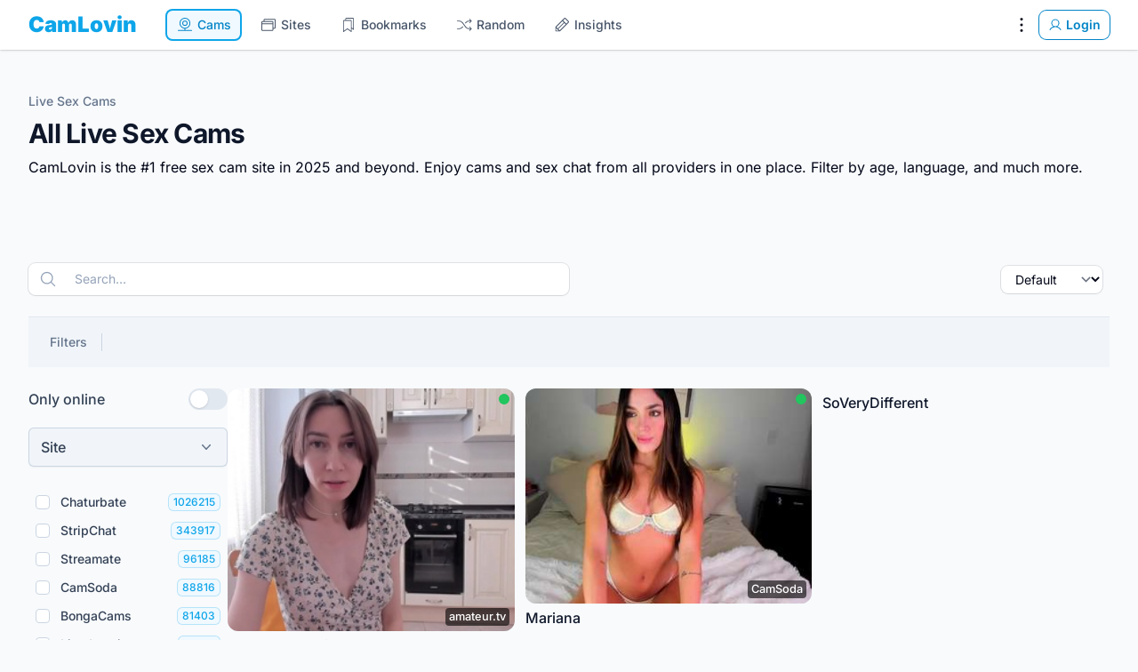

--- FILE ---
content_type: text/html; charset=utf-8
request_url: https://camlovin.com/
body_size: 98806
content:
<!DOCTYPE html>
<html lang="en" dir="ltr">
<head>
	<!-- 2026 -->
	<meta charset="utf-8" />
	<meta name="csrf-token" content="HTEaPogYzGyB9dd6cLmc7OUAWdBfQREmCrSxOgNm" />
	<meta name="viewport" content="width=device-width, initial-scale=1" />
	<link rel="icon" type="image/x-icon" href="https://camlovin.com/favicon.ico" sizes="48x48" />
<link rel="icon" type="image/svg+xml" href="https://camlovin.com/favicon.svg" sizes="any" />
<link rel="apple-touch-icon"  href="https://camlovin.com/apple-touch-icon.png" />
<link rel="manifest" href="https://camlovin.com/site.webmanifest" />
	<link rel="canonical" href="https://camlovin.com" />
<meta property="og:locale" content="en" />
<meta property="og:site_name" content="CamLovin" />
<meta property="og:type" content="website" />
<meta property="og:url" content="https://camlovin.com" />
<link href="https://camlovin.com" rel="alternate" hreflang="x-default" />
<title>Free Live Sex Cams and Chat - All Cams in one Place - CamLovin</title>
<meta property="og:title" content="Free Live Sex Cams and Chat - All Cams in one Place - CamLovin" />
<meta name="twitter:title" content="Free Live Sex Cams and Chat - All Cams in one Place - CamLovin" />
<meta name="embedx:title" content="Free Live Sex Cams and Chat - All Cams in one Place - CamLovin" />
<meta name="description" content="CamLovin is the #1 free sex cam site. ☝️ Enjoy cams and sex chat from all providers in one place. Filter by age, language, and much more. ❤️" />
<meta property="og:description" content="CamLovin is the #1 free sex cam site. ☝️ Enjoy cams and sex chat from all providers in one place. Filter by age, language, and much more. ❤️" />
<meta name="twitter:description" content="CamLovin is the #1 free sex cam site. ☝️ Enjoy cams and sex chat from all providers in one place. Filter by age, language, and much more. ❤️" />
<meta name="embedx:description" content="CamLovin is the #1 free sex cam site. ☝️ Enjoy cams and sex chat from all providers in one place. Filter by age, language, and much more. ❤️" />
<script type="application/ld+json">{"@context":"https://schema.org","@graph":[{"@type":"Organization","name":"CamLovin","url":"https://camlovin.com","logo":"https://camlovin.com/logo.svg","alternateName":"CamLovin.com","contactPoint":{"@type":"ContactPoint","telephone":"+1 (408) 915-7294","email":"hello@camlovin.com","contactType":"customer service","availableLanguage":["en","es","German","Danish","Arabic","Portuguese","fr","Italian","Korean","Japanese"],"sameAs":["https://www.facebook.com/camlovin/","https://twitter.com/CamLovinLLC","https://www.instagram.com/camlovin_official/","https://www.youtube.com/@CamLovin_Official","https://www.linkedin.com/company/camlovin/"]},"@id":"https://camlovin.com#organization"},{"@type":"WebSite","url":"https://camlovin.com","name":"CamLovin","description":"The #1 free sex cam site in 2026 and beyond.","publisher":{"@id":"https://camlovin.com#organization"},"potentialAction":{"@type":"SearchAction","target":{"@type":"EntryPoint","urlTemplate":"https://camlovin.com?q={search_term_string}"},"query-input":"required name=search_term_string"},"inLanguage":"en","@id":"https://camlovin.com#website"}]}</script>
	<link
            href="https://camlovin.com/css/awcodes-sticky-header/awcodes-sticky-header.css?v=3.3.45.0"
            rel="stylesheet"
            data-navigate-track
        />
                    <link
            href="https://camlovin.com/css/awcodes/filament-badgeable-column/filament-badgeable-column.css?v=2.3.4.0"
            rel="stylesheet"
            data-navigate-track
        />
                    <link
            href="https://camlovin.com/css/bezhansalleh/filament-google-analytics/filament-google-analytics.css?v=2.1.2.0"
            rel="stylesheet"
            data-navigate-track
        />
                <link
            href="https://camlovin.com/css/filament/forms/forms.css?v=3.3.45.0"
            rel="stylesheet"
            data-navigate-track
        />
                <link
            href="https://camlovin.com/css/filament/support/support.css?v=3.3.45.0"
            rel="stylesheet"
            data-navigate-track
        />
                <link
            href="https://camlovin.com/css/guava/filament-clusters/stylesheet.css?v=1.5.0.0"
            rel="stylesheet"
            data-navigate-track
        />
                <link
            href="https://camlovin.com/css/guava/filament-icon-picker/filament-icon-picker-stylesheet.css?v=2.3.1.0"
            rel="stylesheet"
            data-navigate-track
        />
    
<style>
    :root {
         --danger-50:254, 242, 242;  --danger-100:254, 226, 226;  --danger-200:254, 202, 202;  --danger-300:252, 165, 165;  --danger-400:248, 113, 113;  --danger-500:239, 68, 68;  --danger-600:220, 38, 38;  --danger-700:185, 28, 28;  --danger-800:153, 27, 27;  --danger-900:127, 29, 29;  --danger-950:69, 10, 10;  --gray-50:248, 250, 252;  --gray-100:241, 245, 249;  --gray-200:226, 232, 240;  --gray-300:203, 213, 225;  --gray-400:148, 163, 184;  --gray-500:100, 116, 139;  --gray-600:71, 85, 105;  --gray-700:51, 65, 85;  --gray-800:30, 41, 59;  --gray-900:15, 23, 42;  --gray-950:2, 6, 23;  --info-50:239, 246, 255;  --info-100:219, 234, 254;  --info-200:191, 219, 254;  --info-300:147, 197, 253;  --info-400:96, 165, 250;  --info-500:59, 130, 246;  --info-600:37, 99, 235;  --info-700:29, 78, 216;  --info-800:30, 64, 175;  --info-900:30, 58, 138;  --info-950:23, 37, 84;  --primary-50:240, 249, 255;  --primary-100:224, 242, 254;  --primary-200:186, 230, 253;  --primary-300:125, 211, 252;  --primary-400:56, 189, 248;  --primary-500:14, 165, 233;  --primary-600:2, 132, 199;  --primary-700:3, 105, 161;  --primary-800:7, 89, 133;  --primary-900:12, 74, 110;  --primary-950:8, 47, 73;  --success-50:240, 253, 244;  --success-100:220, 252, 231;  --success-200:187, 247, 208;  --success-300:134, 239, 172;  --success-400:74, 222, 128;  --success-500:34, 197, 94;  --success-600:22, 163, 74;  --success-700:21, 128, 61;  --success-800:22, 101, 52;  --success-900:20, 83, 45;  --success-950:5, 46, 22;  --warning-50:255, 251, 235;  --warning-100:254, 243, 199;  --warning-200:253, 230, 138;  --warning-300:252, 211, 77;  --warning-400:251, 191, 36;  --warning-500:245, 158, 11;  --warning-600:217, 119, 6;  --warning-700:180, 83, 9;  --warning-800:146, 64, 14;  --warning-900:120, 53, 15;  --warning-950:69, 26, 3;     }
</style>
	<link rel="preload" as="style" href="https://camlovin.com/build/assets/app-CQrxRDVf.css" /><link rel="modulepreload" href="https://camlovin.com/build/assets/app-DggXgl0z.js" /><link rel="stylesheet" href="https://camlovin.com/build/assets/app-CQrxRDVf.css" data-navigate-track="reload" /><script type="module" src="https://camlovin.com/build/assets/app-DggXgl0z.js" data-navigate-track="reload"></script>	<link rel="preconnect" href="https://fonts.bunny.net" crossorigin />
<link rel="preload" as="style" href="https://fonts.bunny.net/css?family=inter:100,200,300,400,500,600,700,800,900&display=swap" />
<link rel="stylesheet" media="print" onload="this.onload=null;this.removeAttribute('media');" href="https://fonts.bunny.net/css?family=inter:100,200,300,400,500,600,700,800,900&display=swap" />
<noscript><link rel="stylesheet" href="https://fonts.bunny.net/css?family=inter:100,200,300,400,500,600,700,800,900&display=swap" /></noscript>
				<script src="https://cdn.usefathom.com/script.js" data-site="KIBLYGKK" defer></script>
		<script>(function (w, d, s, l, i) { w[l] = w[l] || []; w[l].push({ "gtm.start": new Date().getTime(), event: "gtm.js", }); var f = d.getElementsByTagName(s)[0], j = d.createElement(s), dl = l != "dataLayer" ? "&l=" + l : ""; j.async = true; j.src = "https://www.googletagmanager.com/gtm.js?id=" + i + dl; f.parentNode.insertBefore(j, f); })(window, document, "script", "dataLayer", "GTM-K6S7RRT3");</script>
	<!-- Livewire Styles --><style >[wire\:loading][wire\:loading], [wire\:loading\.delay][wire\:loading\.delay], [wire\:loading\.inline-block][wire\:loading\.inline-block], [wire\:loading\.inline][wire\:loading\.inline], [wire\:loading\.block][wire\:loading\.block], [wire\:loading\.flex][wire\:loading\.flex], [wire\:loading\.table][wire\:loading\.table], [wire\:loading\.grid][wire\:loading\.grid], [wire\:loading\.inline-flex][wire\:loading\.inline-flex] {display: none;}[wire\:loading\.delay\.none][wire\:loading\.delay\.none], [wire\:loading\.delay\.shortest][wire\:loading\.delay\.shortest], [wire\:loading\.delay\.shorter][wire\:loading\.delay\.shorter], [wire\:loading\.delay\.short][wire\:loading\.delay\.short], [wire\:loading\.delay\.default][wire\:loading\.delay\.default], [wire\:loading\.delay\.long][wire\:loading\.delay\.long], [wire\:loading\.delay\.longer][wire\:loading\.delay\.longer], [wire\:loading\.delay\.longest][wire\:loading\.delay\.longest] {display: none;}[wire\:offline][wire\:offline] {display: none;}[wire\:dirty]:not(textarea):not(input):not(select) {display: none;}:root {--livewire-progress-bar-color: #2299dd;}[x-cloak] {display: none !important;}[wire\:cloak] {display: none !important;}dialog#livewire-error::backdrop {background-color: rgba(0, 0, 0, .6);}</style>
</head>
<body class="flex flex-col min-h-screen bg-gray-50 font-normal text-gray-950 antialiased dark:bg-gray-950 dark:text-white">
	<noscript><iframe src="https://www.googletagmanager.com/ns.html?id=GTM-K6S7RRT3" height="0" width="0" style="display: none; visibility: hidden"></iframe></noscript>
<nav wire:snapshot="{&quot;data&quot;:[],&quot;memo&quot;:{&quot;id&quot;:&quot;UGA17kolc9YGxXsZdXm7&quot;,&quot;name&quot;:&quot;navigations.navbar&quot;,&quot;path&quot;:&quot;\/&quot;,&quot;method&quot;:&quot;GET&quot;,&quot;release&quot;:&quot;a-a-a&quot;,&quot;children&quot;:[],&quot;scripts&quot;:[],&quot;assets&quot;:[],&quot;errors&quot;:[],&quot;locale&quot;:&quot;en&quot;},&quot;checksum&quot;:&quot;d7c1debe7e5676f91f105d8fbc2a568802e0c19d88b381d9f1d97e33c615dd38&quot;}" wire:effects="[]" wire:id="UGA17kolc9YGxXsZdXm7"
        x-data="{ open: false }"
        class="sticky top-0 z-20 w-full bg-white dark:bg-gray-900 shadow ring-1 ring-gray-950/5 dark:ring-white/10"
    >
        <div class="w-full max-w-full mx-auto px-4 md:px-6 lg:px-8">
            <div class="flex items-center justify-between h-14">
                <div class="flex items-center space-x-8">
                    <div>
                        <a href="https://camlovin.com" wire:navigate class="font-black text-2xl text-primary-500">
	CamLovin
</a>
                    </div>

                    <ul class="items-center hidden space-x-2 text-sm font-medium text-gray-600 md:flex">
                        <!--[if BLOCK]><![endif]-->			<li>
    <a
         aria-current="page"         class="px-3 py-2 transition rounded-lg focus:outline-none text-primary-600 bg-primary-50 dark:bg-gray-900 ring-2 ring-primary-500 ring-inset flex items-center space-x-1" href="https://camlovin.com" wire:navigate=""
    >
        <svg class="w-5 h-5" xmlns="http://www.w3.org/2000/svg" viewBox="0 0 256 256" fill="currentColor"><path d="M166,104a38,38,0,1,0-38,38A38,38,0,0,0,166,104Zm-64,0a26,26,0,1,1,26,26A26,26,0,0,1,102,104Zm122,98H134V181.75a78,78,0,1,0-12,0V202H32a6,6,0,0,0,0,12H224a6,6,0,0,0,0-12ZM62,104a66,66,0,1,1,66,66A66.08,66.08,0,0,1,62,104Z"/></svg>				<span>Cams</span>
    </a>
</li>
					<li>
    <a
                class="px-3 py-2 transition rounded-lg focus:outline-none hover:text-primary-600 dark:hover:text-primary-400 focus:text-primary-600 hover:bg-primary-500/10 focus:bg-primary-500/10 dark:text-gray-300 focus:ring-2 focus:ring-primary-500 focus:ring-inset flex items-center space-x-1" href="https://camlovin.com/sites" wire:navigate=""
    >
        <svg class="w-5 h-5" xmlns="http://www.w3.org/2000/svg" viewBox="0 0 256 256" fill="currentColor"><path d="M216,42H72A14,14,0,0,0,58,56V74H40A14,14,0,0,0,26,88V200a14,14,0,0,0,14,14H184a14,14,0,0,0,14-14V182h18a14,14,0,0,0,14-14V56A14,14,0,0,0,216,42ZM40,86H184a2,2,0,0,1,2,2v18H38V88A2,2,0,0,1,40,86ZM186,200a2,2,0,0,1-2,2H40a2,2,0,0,1-2-2V118H186Zm32-32a2,2,0,0,1-2,2H198V88a14,14,0,0,0-14-14H70V56a2,2,0,0,1,2-2H216a2,2,0,0,1,2,2Z"/></svg>				<span>Sites</span>
    </a>
</li>
					<li>
    <a
                class="px-3 py-2 transition rounded-lg focus:outline-none hover:text-primary-600 dark:hover:text-primary-400 focus:text-primary-600 hover:bg-primary-500/10 focus:bg-primary-500/10 dark:text-gray-300 focus:ring-2 focus:ring-primary-500 focus:ring-inset flex items-center space-x-1" href="https://camlovin.com/bookmarks" wire:navigate=""
    >
        <svg class="w-5 h-5" xmlns="http://www.w3.org/2000/svg" viewBox="0 0 256 256" fill="currentColor"><path d="M192,26H96A14,14,0,0,0,82,40V58H64A14,14,0,0,0,50,72V224a6,6,0,0,0,9.49,4.88L112,191.37l52.52,37.51A6,6,0,0,0,174,224V180.8l22.51,16.08A6,6,0,0,0,206,192V40A14,14,0,0,0,192,26ZM162,212.34l-46.52-33.22a6,6,0,0,0-7,0L62,212.34V72a2,2,0,0,1,2-2h96a2,2,0,0,1,2,2Zm32-32-20-14.28V72a14,14,0,0,0-14-14H94V40a2,2,0,0,1,2-2h96a2,2,0,0,1,2,2Z"/></svg>				<span>Bookmarks</span>
    </a>
</li>
					<li>
    <a
                class="px-3 py-2 transition rounded-lg focus:outline-none hover:text-primary-600 dark:hover:text-primary-400 focus:text-primary-600 hover:bg-primary-500/10 focus:bg-primary-500/10 dark:text-gray-300 focus:ring-2 focus:ring-primary-500 focus:ring-inset flex items-center space-x-1" href="https://camlovin.com/random" wire:navigate=""
    >
        <svg class="w-5 h-5" xmlns="http://www.w3.org/2000/svg" viewBox="0 0 256 256" fill="currentColor"><path d="M236.24,179.76a6,6,0,0,1,0,8.48l-24,24a6,6,0,0,1-8.48-8.48L217.52,190H200.94a70.16,70.16,0,0,1-57-29.31l-41.71-58.4A58.11,58.11,0,0,0,55.06,78H32a6,6,0,0,1,0-12H55.06a70.16,70.16,0,0,1,57,29.31l41.71,58.4A58.11,58.11,0,0,0,200.94,178h16.58l-13.76-13.76a6,6,0,0,1,8.48-8.48Zm-92.06-74.41a5.91,5.91,0,0,0,3.48,1.12,6,6,0,0,0,4.89-2.51l1.19-1.67A58.11,58.11,0,0,1,200.94,78h16.58L203.76,91.76a6,6,0,1,0,8.48,8.48l24-24a6,6,0,0,0,0-8.48l-24-24a6,6,0,0,0-8.48,8.48L217.52,66H200.94a70.16,70.16,0,0,0-57,29.31L142.78,97A6,6,0,0,0,144.18,105.35Zm-32.36,45.3a6,6,0,0,0-8.37,1.39l-1.19,1.67A58.11,58.11,0,0,1,55.06,178H32a6,6,0,0,0,0,12H55.06a70.16,70.16,0,0,0,57-29.31l1.19-1.67A6,6,0,0,0,111.82,150.65Z"/></svg>				<span>Random</span>
    </a>
</li>
					<li>
    <a
                class="px-3 py-2 transition rounded-lg focus:outline-none hover:text-primary-600 dark:hover:text-primary-400 focus:text-primary-600 hover:bg-primary-500/10 focus:bg-primary-500/10 dark:text-gray-300 focus:ring-2 focus:ring-primary-500 focus:ring-inset flex items-center space-x-1" href="https://camlovin.com/insights" wire:navigate=""
    >
        <svg class="w-5 h-5" xmlns="http://www.w3.org/2000/svg" viewBox="0 0 256 256" fill="currentColor"><path d="M225.9,74.78,181.21,30.09a14,14,0,0,0-19.8,0L38.1,153.41a13.94,13.94,0,0,0-4.1,9.9V208a14,14,0,0,0,14,14H92.69a13.94,13.94,0,0,0,9.9-4.1L225.9,94.58a14,14,0,0,0,0-19.8ZM48.49,160,136,72.48,155.51,92,68,179.51ZM46,208V174.48L81.51,210H48A2,2,0,0,1,46,208Zm50-.49L76.49,188,164,100.48,183.51,120ZM217.41,86.1,192,111.51,144.49,64,169.9,38.58a2,2,0,0,1,2.83,0l44.68,44.69a2,2,0,0,1,0,2.83Z"/></svg>				<span>Insights</span>
    </a>
</li>
		<!--[if ENDBLOCK]><![endif]-->
                    </ul>
                </div>

                <div class="flex items-center">
                    <div class="hidden md:flex items-center space-x-2">
                        <!--[if BLOCK]><![endif]-->
			<div
    x-data="{
        toggle: function (event) {
            $refs.panel?.toggle(event)
        },

        open: function (event) {
            $refs.panel?.open(event)
        },

        close: function (event) {
            $refs.panel?.close(event)
        },
    }"
    class="fi-dropdown"
>
    <div
        x-on:click="toggle"
        class="fi-dropdown-trigger flex cursor-pointer"
    >
        <!--[if BLOCK]><![endif]-->    <button
                                style="--c-300:var(--black-300);--c-400:var(--black-400);--c-500:var(--black-500);--c-600:var(--black-600);" class="fi-icon-btn relative flex items-center justify-center rounded-lg outline-none transition duration-75 focus-visible:ring-2 -m-2 h-10 w-10 fi-color-custom text-custom-500 hover:text-custom-600 focus-visible:ring-custom-600 dark:text-custom-400 dark:hover:text-custom-300 dark:focus-visible:ring-custom-500 fi-color-black" title="Settings" type="button" wire:loading.attr="disabled"
    >
        <!--[if BLOCK]><![endif]-->            <span class="sr-only">
                Settings
            </span>
        <!--[if ENDBLOCK]><![endif]-->
        <!--[if BLOCK]><![endif]-->    <svg class="fi-icon-btn-icon h-6 w-6" xmlns="http://www.w3.org/2000/svg" viewBox="0 0 256 256" fill="currentColor"><path d="M112,60a16,16,0,1,1,16,16A16,16,0,0,1,112,60Zm16,52a16,16,0,1,0,16,16A16,16,0,0,0,128,112Zm0,68a16,16,0,1,0,16,16A16,16,0,0,0,128,180Z"/></svg><!--[if ENDBLOCK]><![endif]-->
        <!--[if BLOCK]><![endif]--><!--[if ENDBLOCK]><![endif]-->
        <!--[if BLOCK]><![endif]--><!--[if ENDBLOCK]><![endif]-->    </button>
<!--[if ENDBLOCK]><![endif]-->
    </div>

    <!--[if BLOCK]><![endif]-->        <div
            x-cloak
            x-float.placement.bottom-end.flip.offset="{ offset: 8,  }"
            x-ref="panel"
            x-transition:enter-start="opacity-0"
            x-transition:leave-end="opacity-0"
                        class="fi-dropdown-panel absolute z-10 w-screen divide-y divide-gray-100 rounded-lg bg-white shadow-lg ring-1 ring-gray-950/5 transition dark:divide-white/5 dark:bg-gray-900 dark:ring-white/10 !max-w-[14rem]"
            style=""
        >
            <div class="fi-dropdown-list p-1">
    <!--[if BLOCK]><![endif]-->    <a
        href="https://camlovin.com/bookmarks"
                                style=";" class="fi-dropdown-list-item flex w-full items-center gap-2 whitespace-nowrap rounded-md p-2 text-sm transition-colors duration-75 outline-none disabled:pointer-events-none disabled:opacity-70 hover:bg-gray-50 focus-visible:bg-gray-50 dark:hover:bg-white/5 dark:focus-visible:bg-white/5 fi-dropdown-list-item-color-gray fi-color-gray" wire:navigate=""
    >
        <!--[if BLOCK]><![endif]-->            <!--[if BLOCK]><![endif]-->    <svg class="fi-dropdown-list-item-icon h-5 w-5 text-gray-400 dark:text-gray-500" xmlns="http://www.w3.org/2000/svg" viewBox="0 0 256 256" fill="currentColor"><path d="M192,24H96A16,16,0,0,0,80,40V56H64A16,16,0,0,0,48,72V224a8,8,0,0,0,12.65,6.51L112,193.83l51.36,36.68A8,8,0,0,0,176,224V184.69l19.35,13.82A8,8,0,0,0,208,192V40A16,16,0,0,0,192,24ZM160,208.46l-43.36-31a8,8,0,0,0-9.3,0L64,208.45V72h96Zm32-32L176,165V72a16,16,0,0,0-16-16H96V40h96Z"/></svg><!--[if ENDBLOCK]><![endif]-->        <!--[if ENDBLOCK]><![endif]-->
        <!--[if BLOCK]><![endif]--><!--[if ENDBLOCK]><![endif]-->
        <span class="fi-dropdown-list-item-label flex-1 truncate text-start text-gray-700 dark:text-gray-200" style="">
            Bookmarks
        </span>

        <!--[if BLOCK]><![endif]--><!--[if ENDBLOCK]><![endif]-->    </a>
<!--[if ENDBLOCK]><![endif]-->
					<!--[if BLOCK]><![endif]-->    <a
        href="https://camlovin.com/history"
                                style=";" class="fi-dropdown-list-item flex w-full items-center gap-2 whitespace-nowrap rounded-md p-2 text-sm transition-colors duration-75 outline-none disabled:pointer-events-none disabled:opacity-70 hover:bg-gray-50 focus-visible:bg-gray-50 dark:hover:bg-white/5 dark:focus-visible:bg-white/5 fi-dropdown-list-item-color-gray fi-color-gray" wire:navigate=""
    >
        <!--[if BLOCK]><![endif]-->            <!--[if BLOCK]><![endif]-->    <svg class="fi-dropdown-list-item-icon h-5 w-5 text-gray-400 dark:text-gray-500" xmlns="http://www.w3.org/2000/svg" viewBox="0 0 256 256" fill="currentColor"><path d="M136,80v43.47l36.12,21.67a8,8,0,0,1-8.24,13.72l-40-24A8,8,0,0,1,120,128V80a8,8,0,0,1,16,0Zm-8-48A95.44,95.44,0,0,0,60.08,60.15C52.81,67.51,46.35,74.59,40,82V64a8,8,0,0,0-16,0v40a8,8,0,0,0,8,8H72a8,8,0,0,0,0-16H49c7.15-8.42,14.27-16.35,22.39-24.57a80,80,0,1,1,1.66,114.75,8,8,0,1,0-11,11.64A96,96,0,1,0,128,32Z"/></svg><!--[if ENDBLOCK]><![endif]-->        <!--[if ENDBLOCK]><![endif]-->
        <!--[if BLOCK]><![endif]--><!--[if ENDBLOCK]><![endif]-->
        <span class="fi-dropdown-list-item-label flex-1 truncate text-start text-gray-700 dark:text-gray-200" style="">
            History
        </span>

        <!--[if BLOCK]><![endif]--><!--[if ENDBLOCK]><![endif]-->    </a>
<!--[if ENDBLOCK]><![endif]-->
</div>

				<div class="fi-dropdown-list p-1">
    <!--[if BLOCK]><![endif]-->    <a
        href="https://camlovin.com/contact"
                                style=";" class="fi-dropdown-list-item flex w-full items-center gap-2 whitespace-nowrap rounded-md p-2 text-sm transition-colors duration-75 outline-none disabled:pointer-events-none disabled:opacity-70 hover:bg-gray-50 focus-visible:bg-gray-50 dark:hover:bg-white/5 dark:focus-visible:bg-white/5 fi-dropdown-list-item-color-gray fi-color-gray" wire:navigate=""
    >
        <!--[if BLOCK]><![endif]-->            <!--[if BLOCK]><![endif]-->    <svg class="fi-dropdown-list-item-icon h-5 w-5 text-gray-400 dark:text-gray-500" xmlns="http://www.w3.org/2000/svg" viewBox="0 0 256 256" fill="currentColor"><path d="M140,128a12,12,0,1,1-12-12A12,12,0,0,1,140,128ZM84,116a12,12,0,1,0,12,12A12,12,0,0,0,84,116Zm88,0a12,12,0,1,0,12,12A12,12,0,0,0,172,116Zm60,12A104,104,0,0,1,79.12,219.82L45.07,231.17a16,16,0,0,1-20.24-20.24l11.35-34.05A104,104,0,1,1,232,128Zm-16,0A88,88,0,1,0,51.81,172.06a8,8,0,0,1,.66,6.54L40,216,77.4,203.53a7.85,7.85,0,0,1,2.53-.42,8,8,0,0,1,4,1.08A88,88,0,0,0,216,128Z"/></svg><!--[if ENDBLOCK]><![endif]-->        <!--[if ENDBLOCK]><![endif]-->
        <!--[if BLOCK]><![endif]--><!--[if ENDBLOCK]><![endif]-->
        <span class="fi-dropdown-list-item-label flex-1 truncate text-start text-gray-700 dark:text-gray-200" style="">
            Send feedback
        </span>

        <!--[if BLOCK]><![endif]--><!--[if ENDBLOCK]><![endif]-->    </a>
<!--[if ENDBLOCK]><![endif]-->
</div>

				<div class="fi-dropdown-list p-1">
    <div
    x-data="{ theme: null }"
    x-init="
        $watch('theme', () => {
            $dispatch('theme-changed', theme)
        })

        theme = localStorage.getItem('theme') || 'system'    "
    class="fi-theme-switcher grid grid-flow-col gap-x-1"
>
    <button
    aria-label="Enable light theme"
    type="button"
    x-on:click="(theme = 'light') && close()"
    x-tooltip="{
        content: 'Enable light theme',
        theme: $store.theme,
    }"
    class="fi-theme-switcher-btn flex justify-center rounded-md p-2 outline-none transition duration-75 hover:bg-gray-50 focus-visible:bg-gray-50 dark:hover:bg-white/5 dark:focus-visible:bg-white/5"
    x-bind:class="
        theme === 'light'            ? 'fi-active bg-gray-50 text-primary-500 dark:bg-white/5 dark:text-primary-400'
            : 'text-gray-400 hover:text-gray-500 focus-visible:text-gray-500 dark:text-gray-500 dark:hover:text-gray-400 dark:focus-visible:text-gray-400'
    "
>
    <!--[if BLOCK]><![endif]-->    <svg class="h-5 w-5" xmlns="http://www.w3.org/2000/svg" viewBox="0 0 20 20" fill="currentColor" aria-hidden="true" data-slot="icon">
  <path d="M10 2a.75.75 0 0 1 .75.75v1.5a.75.75 0 0 1-1.5 0v-1.5A.75.75 0 0 1 10 2ZM10 15a.75.75 0 0 1 .75.75v1.5a.75.75 0 0 1-1.5 0v-1.5A.75.75 0 0 1 10 15ZM10 7a3 3 0 1 0 0 6 3 3 0 0 0 0-6ZM15.657 5.404a.75.75 0 1 0-1.06-1.06l-1.061 1.06a.75.75 0 0 0 1.06 1.06l1.06-1.06ZM6.464 14.596a.75.75 0 1 0-1.06-1.06l-1.06 1.06a.75.75 0 0 0 1.06 1.06l1.06-1.06ZM18 10a.75.75 0 0 1-.75.75h-1.5a.75.75 0 0 1 0-1.5h1.5A.75.75 0 0 1 18 10ZM5 10a.75.75 0 0 1-.75.75h-1.5a.75.75 0 0 1 0-1.5h1.5A.75.75 0 0 1 5 10ZM14.596 15.657a.75.75 0 0 0 1.06-1.06l-1.06-1.061a.75.75 0 1 0-1.06 1.06l1.06 1.06ZM5.404 6.464a.75.75 0 0 0 1.06-1.06l-1.06-1.06a.75.75 0 1 0-1.061 1.06l1.06 1.06Z"/>
</svg><!--[if ENDBLOCK]><![endif]--></button>

    <button
    aria-label="Enable dark theme"
    type="button"
    x-on:click="(theme = 'dark') && close()"
    x-tooltip="{
        content: 'Enable dark theme',
        theme: $store.theme,
    }"
    class="fi-theme-switcher-btn flex justify-center rounded-md p-2 outline-none transition duration-75 hover:bg-gray-50 focus-visible:bg-gray-50 dark:hover:bg-white/5 dark:focus-visible:bg-white/5"
    x-bind:class="
        theme === 'dark'            ? 'fi-active bg-gray-50 text-primary-500 dark:bg-white/5 dark:text-primary-400'
            : 'text-gray-400 hover:text-gray-500 focus-visible:text-gray-500 dark:text-gray-500 dark:hover:text-gray-400 dark:focus-visible:text-gray-400'
    "
>
    <!--[if BLOCK]><![endif]-->    <svg class="h-5 w-5" xmlns="http://www.w3.org/2000/svg" viewBox="0 0 20 20" fill="currentColor" aria-hidden="true" data-slot="icon">
  <path fill-rule="evenodd" d="M7.455 2.004a.75.75 0 0 1 .26.77 7 7 0 0 0 9.958 7.967.75.75 0 0 1 1.067.853A8.5 8.5 0 1 1 6.647 1.921a.75.75 0 0 1 .808.083Z" clip-rule="evenodd"/>
</svg><!--[if ENDBLOCK]><![endif]--></button>

    <button
    aria-label="Enable system theme"
    type="button"
    x-on:click="(theme = 'system') && close()"
    x-tooltip="{
        content: 'Enable system theme',
        theme: $store.theme,
    }"
    class="fi-theme-switcher-btn flex justify-center rounded-md p-2 outline-none transition duration-75 hover:bg-gray-50 focus-visible:bg-gray-50 dark:hover:bg-white/5 dark:focus-visible:bg-white/5"
    x-bind:class="
        theme === 'system'            ? 'fi-active bg-gray-50 text-primary-500 dark:bg-white/5 dark:text-primary-400'
            : 'text-gray-400 hover:text-gray-500 focus-visible:text-gray-500 dark:text-gray-500 dark:hover:text-gray-400 dark:focus-visible:text-gray-400'
    "
>
    <!--[if BLOCK]><![endif]-->    <svg class="h-5 w-5" xmlns="http://www.w3.org/2000/svg" viewBox="0 0 20 20" fill="currentColor" aria-hidden="true" data-slot="icon">
  <path fill-rule="evenodd" d="M2 4.25A2.25 2.25 0 0 1 4.25 2h11.5A2.25 2.25 0 0 1 18 4.25v8.5A2.25 2.25 0 0 1 15.75 15h-3.105a3.501 3.501 0 0 0 1.1 1.677A.75.75 0 0 1 13.26 18H6.74a.75.75 0 0 1-.484-1.323A3.501 3.501 0 0 0 7.355 15H4.25A2.25 2.25 0 0 1 2 12.75v-8.5Zm1.5 0a.75.75 0 0 1 .75-.75h11.5a.75.75 0 0 1 .75.75v7.5a.75.75 0 0 1-.75.75H4.25a.75.75 0 0 1-.75-.75v-7.5Z" clip-rule="evenodd"/>
</svg><!--[if ENDBLOCK]><![endif]--></button>
</div>
</div>
        </div>
    <!--[if ENDBLOCK]><![endif]--></div>

			<!--[if BLOCK]><![endif]--><!--[if ENDBLOCK]><![endif]-->
<a
            href="https://camlovin.com/login"
                        style="--c-400:var(--primary-400);--c-500:var(--primary-500);--c-600:var(--primary-600);" class="fi-btn relative grid-flow-col items-center justify-center font-semibold outline-none transition duration-75 focus-visible:ring-2 rounded-lg fi-color-custom fi-btn-color-primary fi-color-primary fi-size-sm fi-btn-size-sm gap-1 px-2.5 py-1.5 text-sm inline-grid fi-btn-outlined ring-1 text-custom-600 ring-custom-600 hover:bg-custom-400/10 dark:text-custom-400 dark:ring-custom-500" wire:navigate=""
>
    <!--[if BLOCK]><![endif]-->        <!--[if BLOCK]><![endif]-->            <!--[if BLOCK]><![endif]-->    <svg class="fi-btn-icon transition duration-75 h-4 w-4" xmlns="http://www.w3.org/2000/svg" viewBox="0 0 256 256" fill="currentColor"><path d="M230.92,212c-15.23-26.33-38.7-45.21-66.09-54.16a72,72,0,1,0-73.66,0C63.78,166.78,40.31,185.66,25.08,212a8,8,0,1,0,13.85,8c18.84-32.56,52.14-52,89.07-52s70.23,19.44,89.07,52a8,8,0,1,0,13.85-8ZM72,96a56,56,0,1,1,56,56A56.06,56.06,0,0,1,72,96Z"/></svg><!--[if ENDBLOCK]><![endif]-->        <!--[if ENDBLOCK]><![endif]-->
        <!--[if BLOCK]><![endif]--><!--[if ENDBLOCK]><![endif]-->
        <!--[if BLOCK]><![endif]--><!--[if ENDBLOCK]><![endif]-->    <!--[if ENDBLOCK]><![endif]-->
    <span
                class="fi-btn-label"
    >
        Login
    </span>

    <!--[if BLOCK]><![endif]--><!--[if ENDBLOCK]><![endif]-->
    <!--[if BLOCK]><![endif]--><!--[if ENDBLOCK]><![endif]-->
    <!--[if BLOCK]><![endif]--><!--[if ENDBLOCK]><![endif]--></a>
		<!--[if ENDBLOCK]><![endif]-->
                    </div>

                    <div class="md:hidden">
                        <!--[if BLOCK]><![endif]-->    <button
                                style="--c-300:var(--primary-300);--c-400:var(--primary-400);--c-500:var(--primary-500);--c-600:var(--primary-600);" class="fi-icon-btn relative flex items-center justify-center rounded-lg outline-none transition duration-75 focus-visible:ring-2 -m-2 h-10 w-10 fi-color-custom text-custom-500 hover:text-custom-600 focus-visible:ring-custom-600 dark:text-custom-400 dark:hover:text-custom-300 dark:focus-visible:ring-custom-500 fi-color-primary" type="button" wire:loading.attr="disabled" x-bind:aria-expanded="open" x-on:click="open = ! open"
    >
        <!--[if BLOCK]><![endif]--><!--[if ENDBLOCK]><![endif]-->
        <!--[if BLOCK]><![endif]-->    <svg class="fi-icon-btn-icon h-6 w-6" xmlns="http://www.w3.org/2000/svg" viewBox="0 0 256 256" fill="currentColor"><path d="M224,128a8,8,0,0,1-8,8H40a8,8,0,0,1,0-16H216A8,8,0,0,1,224,128ZM40,72H216a8,8,0,0,0,0-16H40a8,8,0,0,0,0,16ZM216,184H40a8,8,0,0,0,0,16H216a8,8,0,0,0,0-16Z"/></svg><!--[if ENDBLOCK]><![endif]-->
        <!--[if BLOCK]><![endif]--><!--[if ENDBLOCK]><![endif]-->
        <!--[if BLOCK]><![endif]--><!--[if ENDBLOCK]><![endif]-->    </button>
<!--[if ENDBLOCK]><![endif]-->                    </div>
                </div>
            </div>

            <div
                x-show="open"
                x-cloak
                id="mobile-menu"
                class="px-2 md:hidden"
            >
                <div aria-hidden="true" class="border-t dark:border-t-gray-600"></div>

                <ul class="flex flex-col py-2 space-y-1 text-sm font-medium text-gray-600">
                    <!--[if BLOCK]><![endif]-->			<li>
    <a
         aria-current="page"         class="block p-2 transition rounded-lg focus:outline-none text-primary-600 bg-primary-50 dark:bg-gray-900 ring-2 ring-primary-500 ring-inset flex items-center space-x-1" href="https://camlovin.com" wire:navigate=""
    >
        <svg class="w-5 h-5" xmlns="http://www.w3.org/2000/svg" viewBox="0 0 256 256" fill="currentColor"><path d="M166,104a38,38,0,1,0-38,38A38,38,0,0,0,166,104Zm-64,0a26,26,0,1,1,26,26A26,26,0,0,1,102,104Zm122,98H134V181.75a78,78,0,1,0-12,0V202H32a6,6,0,0,0,0,12H224a6,6,0,0,0,0-12ZM62,104a66,66,0,1,1,66,66A66.08,66.08,0,0,1,62,104Z"/></svg>				<span>Cams</span>
    </a>
</li>
					<li>
    <a
                class="block p-2 transition rounded-lg focus:outline-none hover:text-primary-600 dark:hover:text-primary-400 focus:text-primary-600 hover:bg-primary-500/10 focus:bg-primary-500/10 dark:text-gray-300 focus:ring-2 focus:ring-primary-500 focus:ring-inset flex items-center space-x-1" href="https://camlovin.com/sites" wire:navigate=""
    >
        <svg class="w-5 h-5" xmlns="http://www.w3.org/2000/svg" viewBox="0 0 256 256" fill="currentColor"><path d="M216,42H72A14,14,0,0,0,58,56V74H40A14,14,0,0,0,26,88V200a14,14,0,0,0,14,14H184a14,14,0,0,0,14-14V182h18a14,14,0,0,0,14-14V56A14,14,0,0,0,216,42ZM40,86H184a2,2,0,0,1,2,2v18H38V88A2,2,0,0,1,40,86ZM186,200a2,2,0,0,1-2,2H40a2,2,0,0,1-2-2V118H186Zm32-32a2,2,0,0,1-2,2H198V88a14,14,0,0,0-14-14H70V56a2,2,0,0,1,2-2H216a2,2,0,0,1,2,2Z"/></svg>				<span>Sites</span>
    </a>
</li>
					<li>
    <a
                class="block p-2 transition rounded-lg focus:outline-none hover:text-primary-600 dark:hover:text-primary-400 focus:text-primary-600 hover:bg-primary-500/10 focus:bg-primary-500/10 dark:text-gray-300 focus:ring-2 focus:ring-primary-500 focus:ring-inset flex items-center space-x-1" href="https://camlovin.com/bookmarks" wire:navigate=""
    >
        <svg class="w-5 h-5" xmlns="http://www.w3.org/2000/svg" viewBox="0 0 256 256" fill="currentColor"><path d="M192,26H96A14,14,0,0,0,82,40V58H64A14,14,0,0,0,50,72V224a6,6,0,0,0,9.49,4.88L112,191.37l52.52,37.51A6,6,0,0,0,174,224V180.8l22.51,16.08A6,6,0,0,0,206,192V40A14,14,0,0,0,192,26ZM162,212.34l-46.52-33.22a6,6,0,0,0-7,0L62,212.34V72a2,2,0,0,1,2-2h96a2,2,0,0,1,2,2Zm32-32-20-14.28V72a14,14,0,0,0-14-14H94V40a2,2,0,0,1,2-2h96a2,2,0,0,1,2,2Z"/></svg>				<span>Bookmarks</span>
    </a>
</li>
					<li>
    <a
                class="block p-2 transition rounded-lg focus:outline-none hover:text-primary-600 dark:hover:text-primary-400 focus:text-primary-600 hover:bg-primary-500/10 focus:bg-primary-500/10 dark:text-gray-300 focus:ring-2 focus:ring-primary-500 focus:ring-inset flex items-center space-x-1" href="https://camlovin.com/random" wire:navigate=""
    >
        <svg class="w-5 h-5" xmlns="http://www.w3.org/2000/svg" viewBox="0 0 256 256" fill="currentColor"><path d="M236.24,179.76a6,6,0,0,1,0,8.48l-24,24a6,6,0,0,1-8.48-8.48L217.52,190H200.94a70.16,70.16,0,0,1-57-29.31l-41.71-58.4A58.11,58.11,0,0,0,55.06,78H32a6,6,0,0,1,0-12H55.06a70.16,70.16,0,0,1,57,29.31l41.71,58.4A58.11,58.11,0,0,0,200.94,178h16.58l-13.76-13.76a6,6,0,0,1,8.48-8.48Zm-92.06-74.41a5.91,5.91,0,0,0,3.48,1.12,6,6,0,0,0,4.89-2.51l1.19-1.67A58.11,58.11,0,0,1,200.94,78h16.58L203.76,91.76a6,6,0,1,0,8.48,8.48l24-24a6,6,0,0,0,0-8.48l-24-24a6,6,0,0,0-8.48,8.48L217.52,66H200.94a70.16,70.16,0,0,0-57,29.31L142.78,97A6,6,0,0,0,144.18,105.35Zm-32.36,45.3a6,6,0,0,0-8.37,1.39l-1.19,1.67A58.11,58.11,0,0,1,55.06,178H32a6,6,0,0,0,0,12H55.06a70.16,70.16,0,0,0,57-29.31l1.19-1.67A6,6,0,0,0,111.82,150.65Z"/></svg>				<span>Random</span>
    </a>
</li>
					<li>
    <a
                class="block p-2 transition rounded-lg focus:outline-none hover:text-primary-600 dark:hover:text-primary-400 focus:text-primary-600 hover:bg-primary-500/10 focus:bg-primary-500/10 dark:text-gray-300 focus:ring-2 focus:ring-primary-500 focus:ring-inset flex items-center space-x-1" href="https://camlovin.com/insights" wire:navigate=""
    >
        <svg class="w-5 h-5" xmlns="http://www.w3.org/2000/svg" viewBox="0 0 256 256" fill="currentColor"><path d="M225.9,74.78,181.21,30.09a14,14,0,0,0-19.8,0L38.1,153.41a13.94,13.94,0,0,0-4.1,9.9V208a14,14,0,0,0,14,14H92.69a13.94,13.94,0,0,0,9.9-4.1L225.9,94.58a14,14,0,0,0,0-19.8ZM48.49,160,136,72.48,155.51,92,68,179.51ZM46,208V174.48L81.51,210H48A2,2,0,0,1,46,208Zm50-.49L76.49,188,164,100.48,183.51,120ZM217.41,86.1,192,111.51,144.49,64,169.9,38.58a2,2,0,0,1,2.83,0l44.68,44.69a2,2,0,0,1,0,2.83Z"/></svg>				<span>Insights</span>
    </a>
</li>
		<!--[if ENDBLOCK]><![endif]-->
                </ul>
            </div>
        </div>
    </nav>
		<div class="flex-grow">
			<div class="">
		<div class="mx-auto h-full w-full px-4 md:px-6 lg:px-8 py-12 pb-24 max-w-full">
			<div class="lg:flex lg:items-center lg:justify-between pb-8">
	<div class="min-w-0 flex-1">
					<nav class="flex" aria-label="Breadcrumb">
				<nav class="fi-breadcrumbs">
	<ol class="fi-breadcrumbs-list flex flex-wrap items-center gap-x-2">
					<li class="fi-breadcrumbs-item flex gap-x-2">
				
				<a
						href="https://camlovin.com"
						wire:navigate
						class="fi-breadcrumbs-item-label text-sm font-medium text-gray-500 transition duration-75 hover:text-gray-700 dark:text-gray-400 dark:hover:text-gray-200"
				>
					Live Sex Cams
				</a>
			</li>
			</ol>
</nav>
			</nav>
		
				<h1 class="mt-2 text-2xl font-bold leading-7 text-gray-900 dark:text-gray-100 sm:truncate sm:text-3xl sm:tracking-tight">
			All Live Sex Cams
		</h1>

					<div class="pt-2 flex flex-col sm:mt-0 sm:flex-row sm:flex-wrap sm:space-x-6">
				<p class="prose dark:prose-invert">CamLovin is the #1 free sex cam site in 2025 and beyond. Enjoy cams and sex chat from all providers in one place. Filter by age, language, and much more.</p>
			</div>
			</div>

	</div>

	<div x-data class="py-10">
	<div x-data="BladeInstantSearch($el, JSON.parse('{\u0022host\u0022:\u0022https:\\\/\\\/search.camlovin.com\u0022,\u0022publicKey\u0022:\u00228ff31c09cede3cc50c97b7525bb222eb895178ea88d8ad6c1dab356b948a0d94\u0022,\u0022indexName\u0022:\u0022production_cams\u0022}'))">
	<div x-data="BladeInstantSearch.widget($el, 'Configure', JSON.parse('{\u0022searchParameters\u0022:{\u0022hitsPerPage\u0022:36,\u0022distinct\u0022:true}}'), {})">
	
</div>

		<div
    x-data="{ open: false }"
            x-on:close-slide-over.window="if ($event.detail.id === 'mobile-filters') open = false"
        x-on:open-slide-over.window="if ($event.detail.id === 'mobile-filters') open = true"
                aria-labelledby="mobile-filters.heading"
        role="dialog"
    aria-modal="true"
    class="inline-block"
>
    

    <div
        x-show="open"
        x-transition:enter="transition ease duration-300"
        x-transition:enter-start="opacity-0"
        x-transition:enter-end="opacity-100"
        x-transition:leave="transition ease duration-300"
        x-transition:leave-start="opacity-100"
        x-transition:leave-end="opacity-0"
        x-cloak
        class="fixed inset-0 z-40 flex items-center h-screen"
    >
        <button
            x-on:click="open = false"
            type="button"
            aria-hidden="true"
            class="fixed inset-0 w-full h-full bg-black/50 focus:outline-none"
        ></button>

        <div
            x-show="open"
            x-transition:enter="transition ease duration-300"
            x-transition:enter-start="translate-x-full"
            x-transition:enter-end="translate-x-0"
            x-transition:leave="transition ease duration-300"
            x-transition:leave-start="translate-x-0"
            x-transition:leave-end="translate-x-full"
            x-cloak
            class="relative flex flex-col w-full h-screen ml-auto bg-white dark:bg-gray-900 max-w-sm"
        >
            <div class="flex items-center justify-between flex-shrink-0 px-4 border-b h-14 dark:border-b-gray-700">
                                    <p id="mobile-filters.heading" class="font-semibold tracking-tight">Filters</p>
                
                <button
                    x-on:click="open = false"
                    type="button"
                    class="flex items-center justify-center w-10 h-10 -mr-2 text-gray-500 transition rounded-full focus:text-primary-500 hover:bg-gray-500/5 focus:bg-primary-500/10 focus:outline-none"
                >
                    <span class="sr-only">
    Close panel
</span>
                                            <svg class="w-7 h-7" xmlns="http://www.w3.org/2000/svg" fill="none" viewBox="0 0 24 24">
                            <path stroke="currentColor" stroke-linecap="round" stroke-linejoin="round" stroke-width="1.5" d="M17.25 6.75L6.75 17.25"/>
                            <path stroke="currentColor" stroke-linecap="round" stroke-linejoin="round" stroke-width="1.5" d="M6.75 6.75L17.25 17.25"/>
                        </svg>
                                    </button>
            </div>

            <div class="flex-1 p-6 space-y-6 overflow-y-auto">
                <div>
	<ul role="list" class="space-y-2">

		<li class="pb-3">
			<div x-data="BladeInstantSearch.widget($el, 'ToggleRefinement', JSON.parse('{\u0022attribute\u0022:\u0022Online\u0022,\u0022label\u0022:\u0022Only online\u0022}'), { value: {}, canRefine: false, refine: null, sendEvent: null, createURL: null, widgetParams: {} })">
	<div
			x-data="{
				on: false,
				get isOn() { return value.isRefined },
				toggle() { this.on = ! this.on; refine(value); }
			}"
			class="flex items-center justify-between"
			x-id="['online-toggle']"
			x-cloak=""
	>
		<input type="hidden" name="online-toggle" :value="isOn">

		<label
				@click="$refs.toggle.click(); $refs.toggle.focus()"
				:id="$id('online-toggle')"
				class="text-base font-medium text-gray-700 dark:text-gray-200"
		>
			Only online
		</label>

		<button
				x-ref="toggle"
				@click.prevent="toggle()"
				type="button"
				role="switch"
				:class="isOn ? 'bg-primary-500 dark:bg-primary-400' : 'bg-gray-200 dark:bg-gray-700'"
				class="relative ml-4 inline-flex flex-shrink-0 h-6 w-11 border-2 border-transparent disabled:cursor-not-allowed disabled:opacity-50 focus:outline-none rounded-full focus-visible:ring-2 focus-visible:ring-primary-500 dark:focus-visible:ring-primary-400 focus-visible:ring-offset-2 focus-visible:ring-offset-white dark:focus-visible:ring-offset-gray-900"
		>
			<span
					:class="isOn ? 'translate-x-5 rtl:-translate-x-5' : 'translate-x-0 rtl:-translate-x-0'"
					class="pointer-events-none relative inline-block h-5 w-5 rounded-full bg-white dark:bg-gray-900 shadow transform ring-0 transition ease-in-out duration-200"
					aria-hidden="true"
			></span>
		</button>
	</div>
</div>


























		</li>

		<li>
			<div x-data="{ open: true }">
				<button type="button"
						class="focus:outline-none focus-visible:outline-0 disabled:cursor-not-allowed disabled:opacity-75 flex-shrink-0 font-medium rounded-md text-base gap-x-2.5 px-3.5 py-2.5 shadow-sm ring-1 ring-inset ring-gray-300 dark:ring-gray-700 text-gray-700 dark:text-gray-200 bg-gray-100 hover:bg-gray-100 disabled:bg-gray-50 dark:bg-gray-800 dark:hover:bg-gray-700/50 dark:disabled:bg-gray-800 focus-visible:ring-2 focus-visible:ring-primary-500 dark:focus-visible:ring-primary-400 inline-flex items-center mb-1.5 w-full"
						aria-controls="sub-menu-1" @click="open = !open" aria-expanded="false"
						x-bind:aria-expanded="open.toString()">
					Site
					<svg class="ml-auto h-5 w-5 shrink-0 text-gray-400"
						 :class="{ 'rotate-90 text-gray-500': open, 'text-gray-400': !(open) }" viewBox="0 0 20 20"
						 fill="currentColor" aria-hidden="true">
						<path fill-rule="evenodd"
							  d="M7.21 14.77a.75.75 0 01.02-1.06L11.168 10 7.23 6.29a.75.75 0 111.04-1.08l4.5 4.25a.75.75 0 010 1.08l-4.5 4.25a.75.75 0 01-1.06-.02z"
							  clip-rule="evenodd"></path>
					</svg>
				</button>
				<div class="mt-6 mb-4 px-2" id="sub-menu-1" x-show="open" x-cloak="">
					<div class="border-b pb-6 dark:border-b-gray-500" x-data="BladeInstantSearch.widget($el, 'RefinementList', JSON.parse('{\u0022attribute\u0022:\u0022Site\u0022,\u0022operator\u0022:\u0022or\u0022,\u0022limit\u0022:10,\u0022searchablePlaceholder\u0022:\u0022Search\\u2026\u0022,\u0022searchableIsAlwaysActive\u0022:true,\u0022searchableEscapeFacetValues\u0022:true}'), { items: [], canRefine: false, refine: null, sendEvent: null, createURL: null, isFromSearch: false, searchForItems: null, isShowingMore: false, canToggleShowMore: false, toggleShowMore: null, widgetParams: {} })">
	<div class="space-y-3" x-data="{ q: ''}">
		
		<template x-for="item in items" :key="item.value">
			<div class="flex items-center justify-between">
				<div class="relative flex items-start">
					<div class="flex items-center h-5">
						<input
								:id="'xzPvouURJnrQAsea' + '_' + item.value"
								:value="item.isRefined"
								@change.prevent="refine(item.value); q = ''; searchForItems('')"
								type="checkbox"
								class="h-4 w-4 dark:checked:bg-current dark:checked:border-transparent dark:indeterminate:bg-current dark:indeterminate:border-transparent disabled:opacity-50 disabled:cursor-not-allowed focus:ring-0 focus:ring-transparent focus:ring-offset-transparent form-checkbox rounded bg-white dark:bg-gray-900 border border-gray-300 dark:border-gray-700 focus-visible:ring-2 focus-visible:ring-primary-500 dark:focus-visible:ring-primary-400 focus-visible:ring-offset-2 focus-visible:ring-offset-white dark:focus-visible:ring-offset-gray-900 text-primary-500 dark:text-primary-400"
						>
					</div>

					<div class="ms-3 flex flex-col">
						<label
								class="text-sm font-medium text-gray-700 dark:text-gray-200"
								:for="'xzPvouURJnrQAsea' + '_' + item.value"
								x-text="item.label"
						>
						</label>
					</div>
				</div>
				<span x-text="item.count" class="inline-flex items-center font-medium rounded-md text-xs px-1.5 py-0.5 bg-primary-50 dark:bg-primary-400 dark:bg-opacity-10 text-primary-500 dark:text-primary-400 ring-1 ring-inset ring-primary-500 dark:ring-primary-400 ring-opacity-25 dark:ring-opacity-25"></span>
			</div>
		</template>

			</div>
</div>








































				</div>
			</div>
		</li>

		<li>
			<div x-data="{ open: false }">
				<button type="button"
						class="focus:outline-none focus-visible:outline-0 disabled:cursor-not-allowed disabled:opacity-75 flex-shrink-0 font-medium rounded-md text-base gap-x-2.5 px-3.5 py-2.5 shadow-sm ring-1 ring-inset ring-gray-300 dark:ring-gray-700 text-gray-700 dark:text-gray-200 bg-gray-100 hover:bg-gray-100 disabled:bg-gray-50 dark:bg-gray-800 dark:hover:bg-gray-700/50 dark:disabled:bg-gray-800 focus-visible:ring-2 focus-visible:ring-primary-500 dark:focus-visible:ring-primary-400 inline-flex items-center mb-1.5 w-full"
						aria-controls="sub-menu-1" @click="open = !open" aria-expanded="false"
						x-bind:aria-expanded="open.toString()">
					Gender
					<svg class="ml-auto h-5 w-5 shrink-0 text-gray-400"
						 :class="{ 'rotate-90 text-gray-500': open, 'text-gray-400': !(open) }" viewBox="0 0 20 20"
						 fill="currentColor" aria-hidden="true">
						<path fill-rule="evenodd"
							  d="M7.21 14.77a.75.75 0 01.02-1.06L11.168 10 7.23 6.29a.75.75 0 111.04-1.08l4.5 4.25a.75.75 0 010 1.08l-4.5 4.25a.75.75 0 01-1.06-.02z"
							  clip-rule="evenodd"></path>
					</svg>
				</button>
				<div class="mt-6 mb-4 px-2" id="sub-menu-1" x-show="open" x-cloak="">
					<div class="border-b pb-6 dark:border-b-gray-500" x-data="BladeInstantSearch.widget($el, 'RefinementList', JSON.parse('{\u0022attribute\u0022:\u0022Gender\u0022,\u0022operator\u0022:\u0022or\u0022,\u0022limit\u0022:10,\u0022searchablePlaceholder\u0022:\u0022Search\\u2026\u0022,\u0022searchableIsAlwaysActive\u0022:true,\u0022searchableEscapeFacetValues\u0022:true}'), { items: [], canRefine: false, refine: null, sendEvent: null, createURL: null, isFromSearch: false, searchForItems: null, isShowingMore: false, canToggleShowMore: false, toggleShowMore: null, widgetParams: {} })">
	<div class="space-y-3" x-data="{ q: ''}">
		
		<template x-for="item in items" :key="item.value">
			<div class="flex items-center justify-between">
				<div class="relative flex items-start">
					<div class="flex items-center h-5">
						<input
								:id="'yIAULLf02cVxn6EE' + '_' + item.value"
								:value="item.isRefined"
								@change.prevent="refine(item.value); q = ''; searchForItems('')"
								type="checkbox"
								class="h-4 w-4 dark:checked:bg-current dark:checked:border-transparent dark:indeterminate:bg-current dark:indeterminate:border-transparent disabled:opacity-50 disabled:cursor-not-allowed focus:ring-0 focus:ring-transparent focus:ring-offset-transparent form-checkbox rounded bg-white dark:bg-gray-900 border border-gray-300 dark:border-gray-700 focus-visible:ring-2 focus-visible:ring-primary-500 dark:focus-visible:ring-primary-400 focus-visible:ring-offset-2 focus-visible:ring-offset-white dark:focus-visible:ring-offset-gray-900 text-primary-500 dark:text-primary-400"
						>
					</div>

					<div class="ms-3 flex flex-col">
						<label
								class="text-sm font-medium text-gray-700 dark:text-gray-200"
								:for="'yIAULLf02cVxn6EE' + '_' + item.value"
								x-text="item.label"
						>
						</label>
					</div>
				</div>
				<span x-text="item.count" class="inline-flex items-center font-medium rounded-md text-xs px-1.5 py-0.5 bg-primary-50 dark:bg-primary-400 dark:bg-opacity-10 text-primary-500 dark:text-primary-400 ring-1 ring-inset ring-primary-500 dark:ring-primary-400 ring-opacity-25 dark:ring-opacity-25"></span>
			</div>
		</template>

			</div>
</div>








































				</div>
			</div>
		</li>

		<li>
			<div x-data="{ open: false }">
				<button type="button"
						class="focus:outline-none focus-visible:outline-0 disabled:cursor-not-allowed disabled:opacity-75 flex-shrink-0 font-medium rounded-md text-base gap-x-2.5 px-3.5 py-2.5 shadow-sm ring-1 ring-inset ring-gray-300 dark:ring-gray-700 text-gray-700 dark:text-gray-200 bg-gray-100 hover:bg-gray-100 disabled:bg-gray-50 dark:bg-gray-800 dark:hover:bg-gray-700/50 dark:disabled:bg-gray-800 focus-visible:ring-2 focus-visible:ring-primary-500 dark:focus-visible:ring-primary-400 inline-flex items-center mb-1.5 w-full"
						aria-controls="sub-menu-1" @click="open = !open" aria-expanded="false"
						x-bind:aria-expanded="open.toString()">
					Age
					<svg class="ml-auto h-5 w-5 shrink-0 text-gray-400"
						 :class="{ 'rotate-90 text-gray-500': open, 'text-gray-400': !(open) }" viewBox="0 0 20 20"
						 fill="currentColor" aria-hidden="true">
						<path fill-rule="evenodd"
							  d="M7.21 14.77a.75.75 0 01.02-1.06L11.168 10 7.23 6.29a.75.75 0 111.04-1.08l4.5 4.25a.75.75 0 010 1.08l-4.5 4.25a.75.75 0 01-1.06-.02z"
							  clip-rule="evenodd"></path>
					</svg>
				</button>
				<div class="mt-6 mb-4 px-2" id="sub-menu-1" x-show="open" x-cloak="">
					<div class="border-b pb-6 dark:border-b-gray-500" x-data="BladeInstantSearch.widget($el, 'Range', JSON.parse('{\u0022attribute\u0022:\u0022Age\u0022}'), { start: [], range: {}, canRefine: false, refine: null, sendEvent: null, widgetParams: {} })">
	<template x-if="config.legend">
		<legend x-text="config.legend" class="block text-sm font-medium text-gray-900"></legend>
	</template>

	<div x-data="{
		values: function () {
			const [minValue, maxValue] = this.start;
		  	const { min: minRange, max: maxRange } = this.range;
		  	return {
				min: minValue !== -Infinity && minValue !== minRange ? minValue : undefined,
				max: maxValue !== Infinity && maxValue !== maxRange ? maxValue : undefined
		  	};
		},
		init() {
			this.$watch('start', (newValue) => {
				this.setSliderValues(newValue[0], newValue[1]);
			});
		},
		setSliderValues(minValue, maxValue) {
			const event = new CustomEvent('range-set', {
				detail: {
					sliderId: 'range-slider',
					minValue: (minValue === undefined || minValue === -Infinity) ? 18 : minValue,
            		maxValue: (maxValue === undefined || maxValue === Infinity) ? 99 : maxValue
				}
			});
			document.dispatchEvent(event);
		},
		handleProcessChange(event) {
			refine([event.detail.minRangeValue, event.detail.maxRangeValue]);
		}
	}"
		 class="font-semibold text-gray-700 dark:text-gray-100 mx-1"
	>
        <range-selector
                id="range-slider"
                :min-range="18"
                :max-range="99"
                :preset-min="values()['min']"
                :preset-max="values()['max']"
                event-name-to-emit-on-change="process-change"
                slider-color="#e2e8f0"
                label-font-weight="inherit"
                label-font-size="16px"
                number-of-legend-items-to-show="0"
                label-before=""
                label-after=""
                :hide-label="false"
                :hide-legend="true"
                circle-size="18px"
                circle-color="#0ea5e9"
                circle-border="0px"
                circle-focus-border="0px"
                @process-change="handleProcessChange($event)"
        />
	</div>
</div>
				</div>
			</div>
		</li>

		<li>
			<div x-data="{ open: false }">
				<button type="button"
						class="focus:outline-none focus-visible:outline-0 disabled:cursor-not-allowed disabled:opacity-75 flex-shrink-0 font-medium rounded-md text-base gap-x-2.5 px-3.5 py-2.5 shadow-sm ring-1 ring-inset ring-gray-300 dark:ring-gray-700 text-gray-700 dark:text-gray-200 bg-gray-100 hover:bg-gray-100 disabled:bg-gray-50 dark:bg-gray-800 dark:hover:bg-gray-700/50 dark:disabled:bg-gray-800 focus-visible:ring-2 focus-visible:ring-primary-500 dark:focus-visible:ring-primary-400 inline-flex items-center mb-1.5 w-full"
						aria-controls="sub-menu-1" @click="open = !open" aria-expanded="false"
						x-bind:aria-expanded="open.toString()">
					Ethnicity
					<svg class="ml-auto h-5 w-5 shrink-0 text-gray-400"
						 :class="{ 'rotate-90 text-gray-500': open, 'text-gray-400': !(open) }" viewBox="0 0 20 20"
						 fill="currentColor" aria-hidden="true">
						<path fill-rule="evenodd"
							  d="M7.21 14.77a.75.75 0 01.02-1.06L11.168 10 7.23 6.29a.75.75 0 111.04-1.08l4.5 4.25a.75.75 0 010 1.08l-4.5 4.25a.75.75 0 01-1.06-.02z"
							  clip-rule="evenodd"></path>
					</svg>
				</button>
				<div class="mt-6 mb-4 px-2" id="sub-menu-1" x-show="open" x-cloak="">
					<div class="border-b pb-6 dark:border-b-gray-500" x-data="BladeInstantSearch.widget($el, 'RefinementList', JSON.parse('{\u0022attribute\u0022:\u0022Ethnicity\u0022,\u0022operator\u0022:\u0022or\u0022,\u0022limit\u0022:10,\u0022searchablePlaceholder\u0022:\u0022Search\\u2026\u0022,\u0022searchableIsAlwaysActive\u0022:true,\u0022searchableEscapeFacetValues\u0022:true}'), { items: [], canRefine: false, refine: null, sendEvent: null, createURL: null, isFromSearch: false, searchForItems: null, isShowingMore: false, canToggleShowMore: false, toggleShowMore: null, widgetParams: {} })">
	<div class="space-y-3" x-data="{ q: ''}">
		
		<template x-for="item in items" :key="item.value">
			<div class="flex items-center justify-between">
				<div class="relative flex items-start">
					<div class="flex items-center h-5">
						<input
								:id="'xsFKw5aqOSzw5Dsh' + '_' + item.value"
								:value="item.isRefined"
								@change.prevent="refine(item.value); q = ''; searchForItems('')"
								type="checkbox"
								class="h-4 w-4 dark:checked:bg-current dark:checked:border-transparent dark:indeterminate:bg-current dark:indeterminate:border-transparent disabled:opacity-50 disabled:cursor-not-allowed focus:ring-0 focus:ring-transparent focus:ring-offset-transparent form-checkbox rounded bg-white dark:bg-gray-900 border border-gray-300 dark:border-gray-700 focus-visible:ring-2 focus-visible:ring-primary-500 dark:focus-visible:ring-primary-400 focus-visible:ring-offset-2 focus-visible:ring-offset-white dark:focus-visible:ring-offset-gray-900 text-primary-500 dark:text-primary-400"
						>
					</div>

					<div class="ms-3 flex flex-col">
						<label
								class="text-sm font-medium text-gray-700 dark:text-gray-200"
								:for="'xsFKw5aqOSzw5Dsh' + '_' + item.value"
								x-text="item.label"
						>
						</label>
					</div>
				</div>
				<span x-text="item.count" class="inline-flex items-center font-medium rounded-md text-xs px-1.5 py-0.5 bg-primary-50 dark:bg-primary-400 dark:bg-opacity-10 text-primary-500 dark:text-primary-400 ring-1 ring-inset ring-primary-500 dark:ring-primary-400 ring-opacity-25 dark:ring-opacity-25"></span>
			</div>
		</template>

			</div>
</div>








































				</div>
			</div>
		</li>

		<li>
			<div x-data="{ open: false }">
				<button type="button"
						class="focus:outline-none focus-visible:outline-0 disabled:cursor-not-allowed disabled:opacity-75 flex-shrink-0 font-medium rounded-md text-base gap-x-2.5 px-3.5 py-2.5 shadow-sm ring-1 ring-inset ring-gray-300 dark:ring-gray-700 text-gray-700 dark:text-gray-200 bg-gray-100 hover:bg-gray-100 disabled:bg-gray-50 dark:bg-gray-800 dark:hover:bg-gray-700/50 dark:disabled:bg-gray-800 focus-visible:ring-2 focus-visible:ring-primary-500 dark:focus-visible:ring-primary-400 inline-flex items-center mb-1.5 w-full"
						aria-controls="sub-menu-1" @click="open = !open" aria-expanded="false"
						x-bind:aria-expanded="open.toString()">
					Languages
					<svg class="ml-auto h-5 w-5 shrink-0 text-gray-400"
						 :class="{ 'rotate-90 text-gray-500': open, 'text-gray-400': !(open) }" viewBox="0 0 20 20"
						 fill="currentColor" aria-hidden="true">
						<path fill-rule="evenodd"
							  d="M7.21 14.77a.75.75 0 01.02-1.06L11.168 10 7.23 6.29a.75.75 0 111.04-1.08l4.5 4.25a.75.75 0 010 1.08l-4.5 4.25a.75.75 0 01-1.06-.02z"
							  clip-rule="evenodd"></path>
					</svg>
				</button>
				<div class="mt-6 mb-4 px-2" id="sub-menu-1" x-show="open" x-cloak="">
					<div class="border-b pb-6 dark:border-b-gray-500" x-data="BladeInstantSearch.widget($el, 'RefinementList', JSON.parse('{\u0022attribute\u0022:\u0022Languages\u0022,\u0022operator\u0022:\u0022or\u0022,\u0022limit\u0022:8,\u0022showMore\u0022:true,\u0022showMoreLimit\u0022:20,\u0022searchable\u0022:true,\u0022searchablePlaceholder\u0022:\u0022Search\\u2026\u0022,\u0022searchableIsAlwaysActive\u0022:true,\u0022searchableEscapeFacetValues\u0022:true}'), { items: [], canRefine: false, refine: null, sendEvent: null, createURL: null, isFromSearch: false, searchForItems: null, isShowingMore: false, canToggleShowMore: false, toggleShowMore: null, widgetParams: {} })">
	<div class="space-y-3" x-data="{ q: ''}">
					<div class="relative mt-2 mb-4">
				<input
						name="q"
						type="text"
						placeholder="Search…"
						class="relative block w-full disabled:cursor-not-allowed disabled:opacity-75 focus:outline-none border-0 form-input rounded-md placeholder-gray-400 dark:placeholder-gray-500 text-xs px-2.5 py-1.5 shadow-sm bg-white dark:bg-gray-900 text-gray-900 dark:text-white ring-1 ring-inset ring-gray-300 dark:ring-gray-700 focus:ring-2 focus:ring-primary-500 dark:focus:ring-primary-400 pe-8"
						autocomplete="off"
						x-model="q"
						@input="searchForItems($event.currentTarget.value)"
				>

				<template x-if="isFromSearch">
					<span class="absolute inset-y-0 end-0 flex items-center px-2.5">
						<button
								type="button"
								class="focus:outline-none focus-visible:outline-0 disabled:cursor-not-allowed disabled:opacity-75 flex-shrink-0 font-medium rounded-md text-sm gap-x-1.5 text-gray-500 dark:text-gray-400 hover:text-gray-700 dark:hover:text-gray-200 underline-offset-4 hover:underline focus-visible:ring-inset focus-visible:ring-2 focus-visible:ring-primary-500 dark:focus-visible:ring-primary-400 inline-flex items-center"
								x-cloak=""
								@click="q = ''; searchForItems('')"
						>
							<svg class="flex-shrink-0 h-3 w-3" xmlns="http://www.w3.org/2000/svg" viewBox="0 0 256 256" fill="currentColor"><path d="M208.49,191.51a12,12,0,0,1-17,17L128,145,64.49,208.49a12,12,0,0,1-17-17L111,128,47.51,64.49a12,12,0,0,1,17-17L128,111l63.51-63.52a12,12,0,0,1,17,17L145,128Z"/></svg>						</button>
					</span>
				</template>
			</div>
		
		<template x-for="item in items" :key="item.value">
			<div class="flex items-center justify-between">
				<div class="relative flex items-start">
					<div class="flex items-center h-5">
						<input
								:id="'EPYPgPdl70atUg11' + '_' + item.value"
								:value="item.isRefined"
								@change.prevent="refine(item.value); q = ''; searchForItems('')"
								type="checkbox"
								class="h-4 w-4 dark:checked:bg-current dark:checked:border-transparent dark:indeterminate:bg-current dark:indeterminate:border-transparent disabled:opacity-50 disabled:cursor-not-allowed focus:ring-0 focus:ring-transparent focus:ring-offset-transparent form-checkbox rounded bg-white dark:bg-gray-900 border border-gray-300 dark:border-gray-700 focus-visible:ring-2 focus-visible:ring-primary-500 dark:focus-visible:ring-primary-400 focus-visible:ring-offset-2 focus-visible:ring-offset-white dark:focus-visible:ring-offset-gray-900 text-primary-500 dark:text-primary-400"
						>
					</div>

					<div class="ms-3 flex flex-col">
						<label
								class="text-sm font-medium text-gray-700 dark:text-gray-200"
								:for="'EPYPgPdl70atUg11' + '_' + item.value"
								x-text="item.label"
						>
						</label>
					</div>
				</div>
				<span x-text="item.count" class="inline-flex items-center font-medium rounded-md text-xs px-1.5 py-0.5 bg-primary-50 dark:bg-primary-400 dark:bg-opacity-10 text-primary-500 dark:text-primary-400 ring-1 ring-inset ring-primary-500 dark:ring-primary-400 ring-opacity-25 dark:ring-opacity-25"></span>
			</div>
		</template>

					<template x-if="canToggleShowMore">
				<div>
					<a class="transition focus:outline-none focus:underline text-primary-600 hover:text-primary-500 font-medium" size="sm" x-text="isShowingMore ? 'show less' : 'show more'" @click.prevent="toggleShowMore()" href="">
        
    </a>
				</div>
			</template>
			</div>
</div>








































				</div>
			</div>
		</li>

		<li>
			<div x-data="{ open: false }">
				<button type="button"
						class="focus:outline-none focus-visible:outline-0 disabled:cursor-not-allowed disabled:opacity-75 flex-shrink-0 font-medium rounded-md text-base gap-x-2.5 px-3.5 py-2.5 shadow-sm ring-1 ring-inset ring-gray-300 dark:ring-gray-700 text-gray-700 dark:text-gray-200 bg-gray-100 hover:bg-gray-100 disabled:bg-gray-50 dark:bg-gray-800 dark:hover:bg-gray-700/50 dark:disabled:bg-gray-800 focus-visible:ring-2 focus-visible:ring-primary-500 dark:focus-visible:ring-primary-400 inline-flex items-center mb-1.5 w-full"
						aria-controls="sub-menu-1" @click="open = !open" aria-expanded="false"
						x-bind:aria-expanded="open.toString()">
					Tags
					<svg class="ml-auto h-5 w-5 shrink-0 text-gray-400"
						 :class="{ 'rotate-90 text-gray-500': open, 'text-gray-400': !(open) }" viewBox="0 0 20 20"
						 fill="currentColor" aria-hidden="true">
						<path fill-rule="evenodd"
							  d="M7.21 14.77a.75.75 0 01.02-1.06L11.168 10 7.23 6.29a.75.75 0 111.04-1.08l4.5 4.25a.75.75 0 010 1.08l-4.5 4.25a.75.75 0 01-1.06-.02z"
							  clip-rule="evenodd"></path>
					</svg>
				</button>
				<div class="mt-6 mb-4 px-2" id="sub-menu-1" x-show="open" x-cloak="">
					<div class="border-b pb-6 dark:border-b-gray-500" x-data="BladeInstantSearch.widget($el, 'RefinementList', JSON.parse('{\u0022attribute\u0022:\u0022Tags\u0022,\u0022operator\u0022:\u0022or\u0022,\u0022limit\u0022:10,\u0022showMore\u0022:true,\u0022showMoreLimit\u0022:35,\u0022searchable\u0022:true,\u0022searchablePlaceholder\u0022:\u0022Search\\u2026\u0022,\u0022searchableIsAlwaysActive\u0022:true,\u0022searchableEscapeFacetValues\u0022:true}'), { items: [], canRefine: false, refine: null, sendEvent: null, createURL: null, isFromSearch: false, searchForItems: null, isShowingMore: false, canToggleShowMore: false, toggleShowMore: null, widgetParams: {} })">
	<div class="space-y-3" x-data="{ q: ''}">
					<div class="relative mt-2 mb-4">
				<input
						name="q"
						type="text"
						placeholder="Search…"
						class="relative block w-full disabled:cursor-not-allowed disabled:opacity-75 focus:outline-none border-0 form-input rounded-md placeholder-gray-400 dark:placeholder-gray-500 text-xs px-2.5 py-1.5 shadow-sm bg-white dark:bg-gray-900 text-gray-900 dark:text-white ring-1 ring-inset ring-gray-300 dark:ring-gray-700 focus:ring-2 focus:ring-primary-500 dark:focus:ring-primary-400 pe-8"
						autocomplete="off"
						x-model="q"
						@input="searchForItems($event.currentTarget.value)"
				>

				<template x-if="isFromSearch">
					<span class="absolute inset-y-0 end-0 flex items-center px-2.5">
						<button
								type="button"
								class="focus:outline-none focus-visible:outline-0 disabled:cursor-not-allowed disabled:opacity-75 flex-shrink-0 font-medium rounded-md text-sm gap-x-1.5 text-gray-500 dark:text-gray-400 hover:text-gray-700 dark:hover:text-gray-200 underline-offset-4 hover:underline focus-visible:ring-inset focus-visible:ring-2 focus-visible:ring-primary-500 dark:focus-visible:ring-primary-400 inline-flex items-center"
								x-cloak=""
								@click="q = ''; searchForItems('')"
						>
							<svg class="flex-shrink-0 h-3 w-3" xmlns="http://www.w3.org/2000/svg" viewBox="0 0 256 256" fill="currentColor"><path d="M208.49,191.51a12,12,0,0,1-17,17L128,145,64.49,208.49a12,12,0,0,1-17-17L111,128,47.51,64.49a12,12,0,0,1,17-17L128,111l63.51-63.52a12,12,0,0,1,17,17L145,128Z"/></svg>						</button>
					</span>
				</template>
			</div>
		
		<template x-for="item in items" :key="item.value">
			<div class="flex items-center justify-between">
				<div class="relative flex items-start">
					<div class="flex items-center h-5">
						<input
								:id="'c35Av1FDmGKBch0a' + '_' + item.value"
								:value="item.isRefined"
								@change.prevent="refine(item.value); q = ''; searchForItems('')"
								type="checkbox"
								class="h-4 w-4 dark:checked:bg-current dark:checked:border-transparent dark:indeterminate:bg-current dark:indeterminate:border-transparent disabled:opacity-50 disabled:cursor-not-allowed focus:ring-0 focus:ring-transparent focus:ring-offset-transparent form-checkbox rounded bg-white dark:bg-gray-900 border border-gray-300 dark:border-gray-700 focus-visible:ring-2 focus-visible:ring-primary-500 dark:focus-visible:ring-primary-400 focus-visible:ring-offset-2 focus-visible:ring-offset-white dark:focus-visible:ring-offset-gray-900 text-primary-500 dark:text-primary-400"
						>
					</div>

					<div class="ms-3 flex flex-col">
						<label
								class="text-sm font-medium text-gray-700 dark:text-gray-200"
								:for="'c35Av1FDmGKBch0a' + '_' + item.value"
								x-text="item.label"
						>
						</label>
					</div>
				</div>
				<span x-text="item.count" class="inline-flex items-center font-medium rounded-md text-xs px-1.5 py-0.5 bg-primary-50 dark:bg-primary-400 dark:bg-opacity-10 text-primary-500 dark:text-primary-400 ring-1 ring-inset ring-primary-500 dark:ring-primary-400 ring-opacity-25 dark:ring-opacity-25"></span>
			</div>
		</template>

					<template x-if="canToggleShowMore">
				<div>
					<a class="transition focus:outline-none focus:underline text-primary-600 hover:text-primary-500 font-medium" size="sm" x-text="isShowingMore ? 'show less' : 'show more'" @click.prevent="toggleShowMore()" href="">
        
    </a>
				</div>
			</template>
			</div>
</div>








































				</div>
			</div>
		</li>

		<li>
			<div x-data="{ open: false }">
				<button type="button"
						class="focus:outline-none focus-visible:outline-0 disabled:cursor-not-allowed disabled:opacity-75 flex-shrink-0 font-medium rounded-md text-base gap-x-2.5 px-3.5 py-2.5 shadow-sm ring-1 ring-inset ring-gray-300 dark:ring-gray-700 text-gray-700 dark:text-gray-200 bg-gray-100 hover:bg-gray-100 disabled:bg-gray-50 dark:bg-gray-800 dark:hover:bg-gray-700/50 dark:disabled:bg-gray-800 focus-visible:ring-2 focus-visible:ring-primary-500 dark:focus-visible:ring-primary-400 inline-flex items-center mb-1.5 w-full"
						aria-controls="sub-menu-1" @click="open = !open" aria-expanded="false"
						x-bind:aria-expanded="open.toString()">
					Body
					<svg class="ml-auto h-5 w-5 shrink-0 text-gray-400"
						 :class="{ 'rotate-90 text-gray-500': open, 'text-gray-400': !(open) }" viewBox="0 0 20 20"
						 fill="currentColor" aria-hidden="true">
						<path fill-rule="evenodd"
							  d="M7.21 14.77a.75.75 0 01.02-1.06L11.168 10 7.23 6.29a.75.75 0 111.04-1.08l4.5 4.25a.75.75 0 010 1.08l-4.5 4.25a.75.75 0 01-1.06-.02z"
							  clip-rule="evenodd"></path>
					</svg>
				</button>
				<div class="mt-6 mb-4 px-2" id="sub-menu-1" x-show="open" x-cloak="">
					<div class="border-b pb-6 dark:border-b-gray-500" x-data="BladeInstantSearch.widget($el, 'RefinementList', JSON.parse('{\u0022attribute\u0022:\u0022Body\u0022,\u0022operator\u0022:\u0022or\u0022,\u0022limit\u0022:10,\u0022searchablePlaceholder\u0022:\u0022Search\\u2026\u0022,\u0022searchableIsAlwaysActive\u0022:true,\u0022searchableEscapeFacetValues\u0022:true}'), { items: [], canRefine: false, refine: null, sendEvent: null, createURL: null, isFromSearch: false, searchForItems: null, isShowingMore: false, canToggleShowMore: false, toggleShowMore: null, widgetParams: {} })">
	<div class="space-y-3" x-data="{ q: ''}">
		
		<template x-for="item in items" :key="item.value">
			<div class="flex items-center justify-between">
				<div class="relative flex items-start">
					<div class="flex items-center h-5">
						<input
								:id="'ROhiTUJI56WtEweE' + '_' + item.value"
								:value="item.isRefined"
								@change.prevent="refine(item.value); q = ''; searchForItems('')"
								type="checkbox"
								class="h-4 w-4 dark:checked:bg-current dark:checked:border-transparent dark:indeterminate:bg-current dark:indeterminate:border-transparent disabled:opacity-50 disabled:cursor-not-allowed focus:ring-0 focus:ring-transparent focus:ring-offset-transparent form-checkbox rounded bg-white dark:bg-gray-900 border border-gray-300 dark:border-gray-700 focus-visible:ring-2 focus-visible:ring-primary-500 dark:focus-visible:ring-primary-400 focus-visible:ring-offset-2 focus-visible:ring-offset-white dark:focus-visible:ring-offset-gray-900 text-primary-500 dark:text-primary-400"
						>
					</div>

					<div class="ms-3 flex flex-col">
						<label
								class="text-sm font-medium text-gray-700 dark:text-gray-200"
								:for="'ROhiTUJI56WtEweE' + '_' + item.value"
								x-text="item.label"
						>
						</label>
					</div>
				</div>
				<span x-text="item.count" class="inline-flex items-center font-medium rounded-md text-xs px-1.5 py-0.5 bg-primary-50 dark:bg-primary-400 dark:bg-opacity-10 text-primary-500 dark:text-primary-400 ring-1 ring-inset ring-primary-500 dark:ring-primary-400 ring-opacity-25 dark:ring-opacity-25"></span>
			</div>
		</template>

			</div>
</div>








































				</div>
			</div>
		</li>

		<li>
			<div x-data="{ open: false }">
				<button type="button"
						class="focus:outline-none focus-visible:outline-0 disabled:cursor-not-allowed disabled:opacity-75 flex-shrink-0 font-medium rounded-md text-base gap-x-2.5 px-3.5 py-2.5 shadow-sm ring-1 ring-inset ring-gray-300 dark:ring-gray-700 text-gray-700 dark:text-gray-200 bg-gray-100 hover:bg-gray-100 disabled:bg-gray-50 dark:bg-gray-800 dark:hover:bg-gray-700/50 dark:disabled:bg-gray-800 focus-visible:ring-2 focus-visible:ring-primary-500 dark:focus-visible:ring-primary-400 inline-flex items-center mb-1.5 w-full"
						aria-controls="sub-menu-1" @click="open = !open" aria-expanded="false"
						x-bind:aria-expanded="open.toString()">
					Breast
					<svg class="ml-auto h-5 w-5 shrink-0 text-gray-400"
						 :class="{ 'rotate-90 text-gray-500': open, 'text-gray-400': !(open) }" viewBox="0 0 20 20"
						 fill="currentColor" aria-hidden="true">
						<path fill-rule="evenodd"
							  d="M7.21 14.77a.75.75 0 01.02-1.06L11.168 10 7.23 6.29a.75.75 0 111.04-1.08l4.5 4.25a.75.75 0 010 1.08l-4.5 4.25a.75.75 0 01-1.06-.02z"
							  clip-rule="evenodd"></path>
					</svg>
				</button>
				<div class="mt-6 mb-4 px-2" id="sub-menu-1" x-show="open" x-cloak="">
					<div class="border-b pb-6 dark:border-b-gray-500" x-data="BladeInstantSearch.widget($el, 'RefinementList', JSON.parse('{\u0022attribute\u0022:\u0022Breast\u0022,\u0022operator\u0022:\u0022or\u0022,\u0022limit\u0022:10,\u0022searchablePlaceholder\u0022:\u0022Search\\u2026\u0022,\u0022searchableIsAlwaysActive\u0022:true,\u0022searchableEscapeFacetValues\u0022:true}'), { items: [], canRefine: false, refine: null, sendEvent: null, createURL: null, isFromSearch: false, searchForItems: null, isShowingMore: false, canToggleShowMore: false, toggleShowMore: null, widgetParams: {} })">
	<div class="space-y-3" x-data="{ q: ''}">
		
		<template x-for="item in items" :key="item.value">
			<div class="flex items-center justify-between">
				<div class="relative flex items-start">
					<div class="flex items-center h-5">
						<input
								:id="'koIEU6jXKnYLl6MC' + '_' + item.value"
								:value="item.isRefined"
								@change.prevent="refine(item.value); q = ''; searchForItems('')"
								type="checkbox"
								class="h-4 w-4 dark:checked:bg-current dark:checked:border-transparent dark:indeterminate:bg-current dark:indeterminate:border-transparent disabled:opacity-50 disabled:cursor-not-allowed focus:ring-0 focus:ring-transparent focus:ring-offset-transparent form-checkbox rounded bg-white dark:bg-gray-900 border border-gray-300 dark:border-gray-700 focus-visible:ring-2 focus-visible:ring-primary-500 dark:focus-visible:ring-primary-400 focus-visible:ring-offset-2 focus-visible:ring-offset-white dark:focus-visible:ring-offset-gray-900 text-primary-500 dark:text-primary-400"
						>
					</div>

					<div class="ms-3 flex flex-col">
						<label
								class="text-sm font-medium text-gray-700 dark:text-gray-200"
								:for="'koIEU6jXKnYLl6MC' + '_' + item.value"
								x-text="item.label"
						>
						</label>
					</div>
				</div>
				<span x-text="item.count" class="inline-flex items-center font-medium rounded-md text-xs px-1.5 py-0.5 bg-primary-50 dark:bg-primary-400 dark:bg-opacity-10 text-primary-500 dark:text-primary-400 ring-1 ring-inset ring-primary-500 dark:ring-primary-400 ring-opacity-25 dark:ring-opacity-25"></span>
			</div>
		</template>

			</div>
</div>








































				</div>
			</div>
		</li>

		<li>
			<div x-data="{ open: false }">
				<button type="button"
						class="focus:outline-none focus-visible:outline-0 disabled:cursor-not-allowed disabled:opacity-75 flex-shrink-0 font-medium rounded-md text-base gap-x-2.5 px-3.5 py-2.5 shadow-sm ring-1 ring-inset ring-gray-300 dark:ring-gray-700 text-gray-700 dark:text-gray-200 bg-gray-100 hover:bg-gray-100 disabled:bg-gray-50 dark:bg-gray-800 dark:hover:bg-gray-700/50 dark:disabled:bg-gray-800 focus-visible:ring-2 focus-visible:ring-primary-500 dark:focus-visible:ring-primary-400 inline-flex items-center mb-1.5 w-full"
						aria-controls="sub-menu-1" @click="open = !open" aria-expanded="false"
						x-bind:aria-expanded="open.toString()">
					Hair
					<svg class="ml-auto h-5 w-5 shrink-0 text-gray-400"
						 :class="{ 'rotate-90 text-gray-500': open, 'text-gray-400': !(open) }" viewBox="0 0 20 20"
						 fill="currentColor" aria-hidden="true">
						<path fill-rule="evenodd"
							  d="M7.21 14.77a.75.75 0 01.02-1.06L11.168 10 7.23 6.29a.75.75 0 111.04-1.08l4.5 4.25a.75.75 0 010 1.08l-4.5 4.25a.75.75 0 01-1.06-.02z"
							  clip-rule="evenodd"></path>
					</svg>
				</button>
				<div class="mt-6 mb-4 px-2" id="sub-menu-1" x-show="open" x-cloak="">
					<div class="border-b pb-6 dark:border-b-gray-500" x-data="BladeInstantSearch.widget($el, 'RefinementList', JSON.parse('{\u0022attribute\u0022:\u0022Hair\u0022,\u0022operator\u0022:\u0022or\u0022,\u0022limit\u0022:10,\u0022searchablePlaceholder\u0022:\u0022Search\\u2026\u0022,\u0022searchableIsAlwaysActive\u0022:true,\u0022searchableEscapeFacetValues\u0022:true}'), { items: [], canRefine: false, refine: null, sendEvent: null, createURL: null, isFromSearch: false, searchForItems: null, isShowingMore: false, canToggleShowMore: false, toggleShowMore: null, widgetParams: {} })">
	<div class="space-y-3" x-data="{ q: ''}">
		
		<template x-for="item in items" :key="item.value">
			<div class="flex items-center justify-between">
				<div class="relative flex items-start">
					<div class="flex items-center h-5">
						<input
								:id="'xwQw2WRutf1fkvUt' + '_' + item.value"
								:value="item.isRefined"
								@change.prevent="refine(item.value); q = ''; searchForItems('')"
								type="checkbox"
								class="h-4 w-4 dark:checked:bg-current dark:checked:border-transparent dark:indeterminate:bg-current dark:indeterminate:border-transparent disabled:opacity-50 disabled:cursor-not-allowed focus:ring-0 focus:ring-transparent focus:ring-offset-transparent form-checkbox rounded bg-white dark:bg-gray-900 border border-gray-300 dark:border-gray-700 focus-visible:ring-2 focus-visible:ring-primary-500 dark:focus-visible:ring-primary-400 focus-visible:ring-offset-2 focus-visible:ring-offset-white dark:focus-visible:ring-offset-gray-900 text-primary-500 dark:text-primary-400"
						>
					</div>

					<div class="ms-3 flex flex-col">
						<label
								class="text-sm font-medium text-gray-700 dark:text-gray-200"
								:for="'xwQw2WRutf1fkvUt' + '_' + item.value"
								x-text="item.label"
						>
						</label>
					</div>
				</div>
				<span x-text="item.count" class="inline-flex items-center font-medium rounded-md text-xs px-1.5 py-0.5 bg-primary-50 dark:bg-primary-400 dark:bg-opacity-10 text-primary-500 dark:text-primary-400 ring-1 ring-inset ring-primary-500 dark:ring-primary-400 ring-opacity-25 dark:ring-opacity-25"></span>
			</div>
		</template>

			</div>
</div>








































				</div>
			</div>
		</li>

	</ul>
</div>
            </div>
        </div>
    </div>
</div>

		<div class="flex flex-col items-center sm:flex-row space-y-4 sm:space-y-0 justify-between border-b border-gray-200 dark:border-gray-700 pb-6">
			<div class="w-full flex-grow col-span-full">
				<div x-data="BladeInstantSearch.widget($el, 'SearchBox', JSON.parse('{\u0022searchAsYouType\u0022:true,\u0022showIcon\u0022:true,\u0022showReset\u0022:true,\u0022submitTitle\u0022:\u0022Search\\u2026\u0022,\u0022showLoadingIndicator\u0022:true}'), { query: '', refine: null, clear: null, isSearchStalled: false, widgetParams: {} })">

	<div
        class="fi-input-wrp flex rounded-lg shadow-sm ring-1 transition duration-75 bg-white dark:bg-white/5 [&amp;:not(:has(.fi-ac-action:focus))]:focus-within:ring-2 ring-gray-950/10 dark:ring-white/20 [&amp;:not(:has(.fi-ac-action:focus))]:focus-within:ring-primary-600 dark:[&amp;:not(:has(.fi-ac-action:focus))]:focus-within:ring-primary-500"
>
            <div
                        class="fi-input-wrp-prefix items-center gap-x-3 ps-3 flex pe-2"
        >
            
                            <svg style=";" class="fi-input-wrp-icon h-5 w-5 text-gray-400 dark:text-gray-500" xmlns="http://www.w3.org/2000/svg" viewBox="0 0 256 256" fill="currentColor"><path d="M229.66,218.34l-50.07-50.06a88.11,88.11,0,1,0-11.31,11.31l50.06,50.07a8,8,0,0,0,11.32-11.32ZM40,112a72,72,0,1,1,72,72A72.08,72.08,0,0,1,40,112Z"/></svg>            
            
                    </div>
    
    <div
                class="fi-input-wrp-input min-w-0 flex-1"
    >
        <input
    class="fi-input block w-full border-none py-1.5 text-base text-gray-950 transition duration-75 placeholder:text-gray-400 focus:ring-0 disabled:text-gray-500 disabled:[-webkit-text-fill-color:theme(colors.gray.500)] disabled:placeholder:[-webkit-text-fill-color:theme(colors.gray.400)] dark:text-white dark:placeholder:text-gray-500 dark:disabled:text-gray-400 dark:disabled:[-webkit-text-fill-color:theme(colors.gray.400)] dark:disabled:placeholder:[-webkit-text-fill-color:theme(colors.gray.500)] sm:text-sm sm:leading-6 bg-white/0 ps-3 pe-3" type="search" name="search" x-model="query" x-on:input="config.searchAsYouType ? refine(query) : null" x-on:keyoup.enter="refine(query)" placeholder="Search…"
/>
    </div>

    </div>
</div>
			</div>

			<div class="flex w-full justify-between sm:justify-end items-center space-x-2">
				<div x-data="BladeInstantSearch.widget($el, 'SortBy', JSON.parse('{\u0022items\u0022:[{\u0022label\u0022:\u0022Default\u0022,\u0022value\u0022:\u0022production_cams\u0022},{\u0022label\u0022:\u0022Rating\u0022,\u0022value\u0022:\u0022production_cams:Rank:asc\u0022},{\u0022label\u0022:\u0022Newest\u0022,\u0022value\u0022:\u0022production_cams:created_at:desc\u0022},{\u0022label\u0022:\u0022Oldest\u0022,\u0022value\u0022:\u0022production_cams:created_at:asc\u0022}]}'), { options: [], currentRefinement: '', hasNoResults: false, refine: null, widgetParams: {} })">
	<div
        class="fi-input-wrp flex rounded-lg shadow-sm ring-1 transition duration-75 bg-white dark:bg-white/5 [&amp;:not(:has(.fi-ac-action:focus))]:focus-within:ring-2 ring-gray-950/10 dark:ring-white/20 [&amp;:not(:has(.fi-ac-action:focus))]:focus-within:ring-primary-600 dark:[&amp;:not(:has(.fi-ac-action:focus))]:focus-within:ring-primary-500" x-cloak=""
>
    
    <div
                class="fi-input-wrp-input min-w-0 flex-1"
    >
        <select
    class="fi-select-input block w-full border-none bg-transparent py-1.5 pe-8 text-base text-gray-950 transition duration-75 focus:ring-0 disabled:text-gray-500 disabled:[-webkit-text-fill-color:theme(colors.gray.500)] dark:text-white dark:disabled:text-gray-400 dark:disabled:[-webkit-text-fill-color:theme(colors.gray.400)] sm:text-sm sm:leading-6 [&amp;_optgroup]:bg-white [&amp;_optgroup]:dark:bg-gray-900 [&amp;_option]:bg-white [&amp;_option]:dark:bg-gray-900 ps-3" @change="refine($event.currentTarget.value)"
>
    <template x-for="item in options" :key="item.value">
				<option
						x-bind:value="item.value"
						x-text="item.label"
						:selected="item.value === currentRefinement"
				></option>
			</template>
</select>
    </div>

    </div>
</div>

				<div class="flex items-center">
					<button
                                style="--c-300:var(--gray-300);--c-400:var(--gray-400);--c-500:var(--gray-500);--c-600:var(--gray-600);" class="fi-icon-btn relative flex items-center justify-center rounded-lg outline-none transition duration-75 focus-visible:ring-2 -m-2.5 h-11 w-11 text-gray-400 hover:text-gray-500 focus-visible:ring-primary-600 dark:text-gray-500 dark:hover:text-gray-400 dark:focus-visible:ring-primary-500 fi-color-gray block md:hidden" type="button" wire:loading.attr="disabled" x-on:click.prevent="$dispatch('open-slide-over', {id: 'mobile-filters'})"
    >
        
        <svg class="fi-icon-btn-icon h-6 w-6" xmlns="http://www.w3.org/2000/svg" viewBox="0 0 256 256" fill="currentColor"><path d="M227.81,66.76l-.08.09L160,139.17v55.49A16,16,0,0,1,152.87,208l-32,21.34A16,16,0,0,1,96,216V139.17L28.27,66.85l-.08-.09A16,16,0,0,1,40,40H216a16,16,0,0,1,11.84,26.76Z"/></svg>
        
            </button>
				</div>
			</div>
		</div>

		<div class="bg-gray-100 dark:bg-gray-900">
			<div class="px-2 py-3 sm:flex sm:items-center sm:px-4 lg:px-6">

				<h3 class="text-sm font-medium text-gray-500 dark:text-gray-400">
					Filters
					<span class="sr-only">, active</span>
				</h3>

				<div aria-hidden="true" class="hidden h-5 w-px bg-gray-300 dark:bg-gray-600 sm:ml-4 sm:block"></div>

				<div class="flex flex-col md:flex-row items-center justify-between w-full gap-x-4 ">
					<div class="mt-2 sm:ml-4 sm:mt-0">
						<div class="-m-1 flex flex-wrap items-center h-10">
							<div x-data="BladeInstantSearch.widget($el, 'CurrentRefinements', JSON.parse('{\u0022includedAttributes\u0022:[\u0022query\u0022,\u0022Site\u0022,\u0022Gender\u0022,\u0022Ethnicity\u0022,\u0022Languages\u0022,\u0022Tags\u0022,\u0022Body\u0022,\u0022Breast\u0022,\u0022Hair\u0022,\u0022Online\u0022,\u0022Age\u0022]}'), { items: [], canRefine: false, refine: null, createURL: null, widgetParams: {} })">
	<div x-data="{
            createItemKey({ attribute, value, type, operator }) {
                return [attribute, type, value, operator].join(':');
            }
        }"
		 class="space-x-1 space-y-1"
	>
		<template x-for="(item, index) in items" :key="`${item.indexName}-${item.attribute}-${index}`">
			<span class="inline-flex items-baseline font-medium rounded-full text-xs px-2 py-1 text-primary-500 dark:text-primary-400 ring-1 ring-inset ring-primary-500 dark:ring-primary-400">
				<span x-text="item.label + ':'" class="font-bold"></span>
				<template x-for="refinement in item.refinements" :key="createItemKey(refinement)">
					<span class="ml-2">
						<span x-text="refinement.label"></span>
						<button @click="item.refine(refinement)" type="button" class="flex-shrink-0 h-4 w-4 rounded-full inline-flex items-center justify-center text-primary-400 hover:bg-primary-200 hover:text-primary-500 focus:outline-none focus:bg-primary-500 focus:text-white">
							<span class="sr-only">Remove filter</span>
							<svg class="h-2 w-2" stroke="currentColor" fill="none" viewBox="0 0 8 8">
								<path stroke-linecap="round" stroke-width="1.5" d="M1 1l6 6m0-6L1 7" />
							</svg>
						</button>
					</span>
				</template>
			</span>
		</template>
	</div>
</div>
						</div>
					</div>
					<div class="mt-8 md:mt-0 flex-shrink-0">
						<div x-data="BladeInstantSearch.widget($el, 'ClearRefinements', JSON.parse('{\u0022includedAttributes\u0022:[\u0022query\u0022,\u0022Site\u0022,\u0022Gender\u0022,\u0022Ethnicity\u0022,\u0022Languages\u0022,\u0022Tags\u0022,\u0022Body\u0022,\u0022Breast\u0022,\u0022Hair\u0022,\u0022Online\u0022,\u0022Age\u0022],\u0022label\u0022:\u0022Clear all\u0022}'), { canRefine: false, refine: null, createURL: null, widgetParams: {} })">
	<button
                        style="--c-400:var(--primary-400);--c-500:var(--primary-500);--c-600:var(--primary-600);" class="fi-btn relative grid-flow-col items-center justify-center font-semibold outline-none transition duration-75 focus-visible:ring-2 rounded-lg fi-color-custom fi-btn-color-primary fi-color-primary fi-size-sm fi-btn-size-sm gap-1 px-2.5 py-1.5 text-sm inline-grid fi-btn-outlined ring-1 text-custom-600 ring-custom-600 hover:bg-custom-400/10 dark:text-custom-400 dark:ring-custom-500" type="button" wire:loading.attr="disabled" x-bind:disabled="!canRefine" x-show="canRefine" @click.prevent="refine" x-cloak=""
>
                        <svg class="fi-btn-icon transition duration-75 h-4 w-4" xmlns="http://www.w3.org/2000/svg" viewBox="0 0 256 256" fill="currentColor"><path d="M165.66,101.66,139.31,128l26.35,26.34a8,8,0,0,1-11.32,11.32L128,139.31l-26.34,26.35a8,8,0,0,1-11.32-11.32L116.69,128,90.34,101.66a8,8,0,0,1,11.32-11.32L128,116.69l26.34-26.35a8,8,0,0,1,11.32,11.32ZM232,128A104,104,0,1,1,128,24,104.11,104.11,0,0,1,232,128Zm-16,0a88,88,0,1,0-88,88A88.1,88.1,0,0,0,216,128Z"/></svg>        
        
            
    <span
                class="fi-btn-label"
    >
        <span x-text="config.label"></span>
    </span>

    
    
    </button>
</div>
					</div>
				</div>
			</div>
		</div>

		<div class="flex gap-x-6 pb-24 pt-6">
			<aside class="hidden md:block w-56">
				<div>
	<ul role="list" class="space-y-2">

		<li class="pb-3">
			<div x-data="BladeInstantSearch.widget($el, 'ToggleRefinement', JSON.parse('{\u0022attribute\u0022:\u0022Online\u0022,\u0022label\u0022:\u0022Only online\u0022}'), { value: {}, canRefine: false, refine: null, sendEvent: null, createURL: null, widgetParams: {} })">
	<div
			x-data="{
				on: false,
				get isOn() { return value.isRefined },
				toggle() { this.on = ! this.on; refine(value); }
			}"
			class="flex items-center justify-between"
			x-id="['online-toggle']"
			x-cloak=""
	>
		<input type="hidden" name="online-toggle" :value="isOn">

		<label
				@click="$refs.toggle.click(); $refs.toggle.focus()"
				:id="$id('online-toggle')"
				class="text-base font-medium text-gray-700 dark:text-gray-200"
		>
			Only online
		</label>

		<button
				x-ref="toggle"
				@click.prevent="toggle()"
				type="button"
				role="switch"
				:class="isOn ? 'bg-primary-500 dark:bg-primary-400' : 'bg-gray-200 dark:bg-gray-700'"
				class="relative ml-4 inline-flex flex-shrink-0 h-6 w-11 border-2 border-transparent disabled:cursor-not-allowed disabled:opacity-50 focus:outline-none rounded-full focus-visible:ring-2 focus-visible:ring-primary-500 dark:focus-visible:ring-primary-400 focus-visible:ring-offset-2 focus-visible:ring-offset-white dark:focus-visible:ring-offset-gray-900"
		>
			<span
					:class="isOn ? 'translate-x-5 rtl:-translate-x-5' : 'translate-x-0 rtl:-translate-x-0'"
					class="pointer-events-none relative inline-block h-5 w-5 rounded-full bg-white dark:bg-gray-900 shadow transform ring-0 transition ease-in-out duration-200"
					aria-hidden="true"
			></span>
		</button>
	</div>
</div>


























		</li>

		<li>
			<div x-data="{ open: true }">
				<button type="button"
						class="focus:outline-none focus-visible:outline-0 disabled:cursor-not-allowed disabled:opacity-75 flex-shrink-0 font-medium rounded-md text-base gap-x-2.5 px-3.5 py-2.5 shadow-sm ring-1 ring-inset ring-gray-300 dark:ring-gray-700 text-gray-700 dark:text-gray-200 bg-gray-100 hover:bg-gray-100 disabled:bg-gray-50 dark:bg-gray-800 dark:hover:bg-gray-700/50 dark:disabled:bg-gray-800 focus-visible:ring-2 focus-visible:ring-primary-500 dark:focus-visible:ring-primary-400 inline-flex items-center mb-1.5 w-full"
						aria-controls="sub-menu-1" @click="open = !open" aria-expanded="false"
						x-bind:aria-expanded="open.toString()">
					Site
					<svg class="ml-auto h-5 w-5 shrink-0 text-gray-400"
						 :class="{ 'rotate-90 text-gray-500': open, 'text-gray-400': !(open) }" viewBox="0 0 20 20"
						 fill="currentColor" aria-hidden="true">
						<path fill-rule="evenodd"
							  d="M7.21 14.77a.75.75 0 01.02-1.06L11.168 10 7.23 6.29a.75.75 0 111.04-1.08l4.5 4.25a.75.75 0 010 1.08l-4.5 4.25a.75.75 0 01-1.06-.02z"
							  clip-rule="evenodd"></path>
					</svg>
				</button>
				<div class="mt-6 mb-4 px-2" id="sub-menu-1" x-show="open" x-cloak="">
					<div class="border-b pb-6 dark:border-b-gray-500" x-data="BladeInstantSearch.widget($el, 'RefinementList', JSON.parse('{\u0022attribute\u0022:\u0022Site\u0022,\u0022operator\u0022:\u0022or\u0022,\u0022limit\u0022:10,\u0022searchablePlaceholder\u0022:\u0022Search\\u2026\u0022,\u0022searchableIsAlwaysActive\u0022:true,\u0022searchableEscapeFacetValues\u0022:true}'), { items: [], canRefine: false, refine: null, sendEvent: null, createURL: null, isFromSearch: false, searchForItems: null, isShowingMore: false, canToggleShowMore: false, toggleShowMore: null, widgetParams: {} })">
	<div class="space-y-3" x-data="{ q: ''}">
		
		<template x-for="item in items" :key="item.value">
			<div class="flex items-center justify-between">
				<div class="relative flex items-start">
					<div class="flex items-center h-5">
						<input
								:id="'4jyfCCvJb9tiwdcb' + '_' + item.value"
								:value="item.isRefined"
								@change.prevent="refine(item.value); q = ''; searchForItems('')"
								type="checkbox"
								class="h-4 w-4 dark:checked:bg-current dark:checked:border-transparent dark:indeterminate:bg-current dark:indeterminate:border-transparent disabled:opacity-50 disabled:cursor-not-allowed focus:ring-0 focus:ring-transparent focus:ring-offset-transparent form-checkbox rounded bg-white dark:bg-gray-900 border border-gray-300 dark:border-gray-700 focus-visible:ring-2 focus-visible:ring-primary-500 dark:focus-visible:ring-primary-400 focus-visible:ring-offset-2 focus-visible:ring-offset-white dark:focus-visible:ring-offset-gray-900 text-primary-500 dark:text-primary-400"
						>
					</div>

					<div class="ms-3 flex flex-col">
						<label
								class="text-sm font-medium text-gray-700 dark:text-gray-200"
								:for="'4jyfCCvJb9tiwdcb' + '_' + item.value"
								x-text="item.label"
						>
						</label>
					</div>
				</div>
				<span x-text="item.count" class="inline-flex items-center font-medium rounded-md text-xs px-1.5 py-0.5 bg-primary-50 dark:bg-primary-400 dark:bg-opacity-10 text-primary-500 dark:text-primary-400 ring-1 ring-inset ring-primary-500 dark:ring-primary-400 ring-opacity-25 dark:ring-opacity-25"></span>
			</div>
		</template>

			</div>
</div>








































				</div>
			</div>
		</li>

		<li>
			<div x-data="{ open: false }">
				<button type="button"
						class="focus:outline-none focus-visible:outline-0 disabled:cursor-not-allowed disabled:opacity-75 flex-shrink-0 font-medium rounded-md text-base gap-x-2.5 px-3.5 py-2.5 shadow-sm ring-1 ring-inset ring-gray-300 dark:ring-gray-700 text-gray-700 dark:text-gray-200 bg-gray-100 hover:bg-gray-100 disabled:bg-gray-50 dark:bg-gray-800 dark:hover:bg-gray-700/50 dark:disabled:bg-gray-800 focus-visible:ring-2 focus-visible:ring-primary-500 dark:focus-visible:ring-primary-400 inline-flex items-center mb-1.5 w-full"
						aria-controls="sub-menu-1" @click="open = !open" aria-expanded="false"
						x-bind:aria-expanded="open.toString()">
					Gender
					<svg class="ml-auto h-5 w-5 shrink-0 text-gray-400"
						 :class="{ 'rotate-90 text-gray-500': open, 'text-gray-400': !(open) }" viewBox="0 0 20 20"
						 fill="currentColor" aria-hidden="true">
						<path fill-rule="evenodd"
							  d="M7.21 14.77a.75.75 0 01.02-1.06L11.168 10 7.23 6.29a.75.75 0 111.04-1.08l4.5 4.25a.75.75 0 010 1.08l-4.5 4.25a.75.75 0 01-1.06-.02z"
							  clip-rule="evenodd"></path>
					</svg>
				</button>
				<div class="mt-6 mb-4 px-2" id="sub-menu-1" x-show="open" x-cloak="">
					<div class="border-b pb-6 dark:border-b-gray-500" x-data="BladeInstantSearch.widget($el, 'RefinementList', JSON.parse('{\u0022attribute\u0022:\u0022Gender\u0022,\u0022operator\u0022:\u0022or\u0022,\u0022limit\u0022:10,\u0022searchablePlaceholder\u0022:\u0022Search\\u2026\u0022,\u0022searchableIsAlwaysActive\u0022:true,\u0022searchableEscapeFacetValues\u0022:true}'), { items: [], canRefine: false, refine: null, sendEvent: null, createURL: null, isFromSearch: false, searchForItems: null, isShowingMore: false, canToggleShowMore: false, toggleShowMore: null, widgetParams: {} })">
	<div class="space-y-3" x-data="{ q: ''}">
		
		<template x-for="item in items" :key="item.value">
			<div class="flex items-center justify-between">
				<div class="relative flex items-start">
					<div class="flex items-center h-5">
						<input
								:id="'reqIeMFQakCNFWCq' + '_' + item.value"
								:value="item.isRefined"
								@change.prevent="refine(item.value); q = ''; searchForItems('')"
								type="checkbox"
								class="h-4 w-4 dark:checked:bg-current dark:checked:border-transparent dark:indeterminate:bg-current dark:indeterminate:border-transparent disabled:opacity-50 disabled:cursor-not-allowed focus:ring-0 focus:ring-transparent focus:ring-offset-transparent form-checkbox rounded bg-white dark:bg-gray-900 border border-gray-300 dark:border-gray-700 focus-visible:ring-2 focus-visible:ring-primary-500 dark:focus-visible:ring-primary-400 focus-visible:ring-offset-2 focus-visible:ring-offset-white dark:focus-visible:ring-offset-gray-900 text-primary-500 dark:text-primary-400"
						>
					</div>

					<div class="ms-3 flex flex-col">
						<label
								class="text-sm font-medium text-gray-700 dark:text-gray-200"
								:for="'reqIeMFQakCNFWCq' + '_' + item.value"
								x-text="item.label"
						>
						</label>
					</div>
				</div>
				<span x-text="item.count" class="inline-flex items-center font-medium rounded-md text-xs px-1.5 py-0.5 bg-primary-50 dark:bg-primary-400 dark:bg-opacity-10 text-primary-500 dark:text-primary-400 ring-1 ring-inset ring-primary-500 dark:ring-primary-400 ring-opacity-25 dark:ring-opacity-25"></span>
			</div>
		</template>

			</div>
</div>








































				</div>
			</div>
		</li>

		<li>
			<div x-data="{ open: false }">
				<button type="button"
						class="focus:outline-none focus-visible:outline-0 disabled:cursor-not-allowed disabled:opacity-75 flex-shrink-0 font-medium rounded-md text-base gap-x-2.5 px-3.5 py-2.5 shadow-sm ring-1 ring-inset ring-gray-300 dark:ring-gray-700 text-gray-700 dark:text-gray-200 bg-gray-100 hover:bg-gray-100 disabled:bg-gray-50 dark:bg-gray-800 dark:hover:bg-gray-700/50 dark:disabled:bg-gray-800 focus-visible:ring-2 focus-visible:ring-primary-500 dark:focus-visible:ring-primary-400 inline-flex items-center mb-1.5 w-full"
						aria-controls="sub-menu-1" @click="open = !open" aria-expanded="false"
						x-bind:aria-expanded="open.toString()">
					Age
					<svg class="ml-auto h-5 w-5 shrink-0 text-gray-400"
						 :class="{ 'rotate-90 text-gray-500': open, 'text-gray-400': !(open) }" viewBox="0 0 20 20"
						 fill="currentColor" aria-hidden="true">
						<path fill-rule="evenodd"
							  d="M7.21 14.77a.75.75 0 01.02-1.06L11.168 10 7.23 6.29a.75.75 0 111.04-1.08l4.5 4.25a.75.75 0 010 1.08l-4.5 4.25a.75.75 0 01-1.06-.02z"
							  clip-rule="evenodd"></path>
					</svg>
				</button>
				<div class="mt-6 mb-4 px-2" id="sub-menu-1" x-show="open" x-cloak="">
					<div class="border-b pb-6 dark:border-b-gray-500" x-data="BladeInstantSearch.widget($el, 'Range', JSON.parse('{\u0022attribute\u0022:\u0022Age\u0022}'), { start: [], range: {}, canRefine: false, refine: null, sendEvent: null, widgetParams: {} })">
	<template x-if="config.legend">
		<legend x-text="config.legend" class="block text-sm font-medium text-gray-900"></legend>
	</template>

	<div x-data="{
		values: function () {
			const [minValue, maxValue] = this.start;
		  	const { min: minRange, max: maxRange } = this.range;
		  	return {
				min: minValue !== -Infinity && minValue !== minRange ? minValue : undefined,
				max: maxValue !== Infinity && maxValue !== maxRange ? maxValue : undefined
		  	};
		},
		init() {
			this.$watch('start', (newValue) => {
				this.setSliderValues(newValue[0], newValue[1]);
			});
		},
		setSliderValues(minValue, maxValue) {
			const event = new CustomEvent('range-set', {
				detail: {
					sliderId: 'range-slider',
					minValue: (minValue === undefined || minValue === -Infinity) ? 18 : minValue,
            		maxValue: (maxValue === undefined || maxValue === Infinity) ? 99 : maxValue
				}
			});
			document.dispatchEvent(event);
		},
		handleProcessChange(event) {
			refine([event.detail.minRangeValue, event.detail.maxRangeValue]);
		}
	}"
		 class="font-semibold text-gray-700 dark:text-gray-100 mx-1"
	>
        <range-selector
                id="range-slider"
                :min-range="18"
                :max-range="99"
                :preset-min="values()['min']"
                :preset-max="values()['max']"
                event-name-to-emit-on-change="process-change"
                slider-color="#e2e8f0"
                label-font-weight="inherit"
                label-font-size="16px"
                number-of-legend-items-to-show="0"
                label-before=""
                label-after=""
                :hide-label="false"
                :hide-legend="true"
                circle-size="18px"
                circle-color="#0ea5e9"
                circle-border="0px"
                circle-focus-border="0px"
                @process-change="handleProcessChange($event)"
        />
	</div>
</div>
				</div>
			</div>
		</li>

		<li>
			<div x-data="{ open: false }">
				<button type="button"
						class="focus:outline-none focus-visible:outline-0 disabled:cursor-not-allowed disabled:opacity-75 flex-shrink-0 font-medium rounded-md text-base gap-x-2.5 px-3.5 py-2.5 shadow-sm ring-1 ring-inset ring-gray-300 dark:ring-gray-700 text-gray-700 dark:text-gray-200 bg-gray-100 hover:bg-gray-100 disabled:bg-gray-50 dark:bg-gray-800 dark:hover:bg-gray-700/50 dark:disabled:bg-gray-800 focus-visible:ring-2 focus-visible:ring-primary-500 dark:focus-visible:ring-primary-400 inline-flex items-center mb-1.5 w-full"
						aria-controls="sub-menu-1" @click="open = !open" aria-expanded="false"
						x-bind:aria-expanded="open.toString()">
					Ethnicity
					<svg class="ml-auto h-5 w-5 shrink-0 text-gray-400"
						 :class="{ 'rotate-90 text-gray-500': open, 'text-gray-400': !(open) }" viewBox="0 0 20 20"
						 fill="currentColor" aria-hidden="true">
						<path fill-rule="evenodd"
							  d="M7.21 14.77a.75.75 0 01.02-1.06L11.168 10 7.23 6.29a.75.75 0 111.04-1.08l4.5 4.25a.75.75 0 010 1.08l-4.5 4.25a.75.75 0 01-1.06-.02z"
							  clip-rule="evenodd"></path>
					</svg>
				</button>
				<div class="mt-6 mb-4 px-2" id="sub-menu-1" x-show="open" x-cloak="">
					<div class="border-b pb-6 dark:border-b-gray-500" x-data="BladeInstantSearch.widget($el, 'RefinementList', JSON.parse('{\u0022attribute\u0022:\u0022Ethnicity\u0022,\u0022operator\u0022:\u0022or\u0022,\u0022limit\u0022:10,\u0022searchablePlaceholder\u0022:\u0022Search\\u2026\u0022,\u0022searchableIsAlwaysActive\u0022:true,\u0022searchableEscapeFacetValues\u0022:true}'), { items: [], canRefine: false, refine: null, sendEvent: null, createURL: null, isFromSearch: false, searchForItems: null, isShowingMore: false, canToggleShowMore: false, toggleShowMore: null, widgetParams: {} })">
	<div class="space-y-3" x-data="{ q: ''}">
		
		<template x-for="item in items" :key="item.value">
			<div class="flex items-center justify-between">
				<div class="relative flex items-start">
					<div class="flex items-center h-5">
						<input
								:id="'jkdiwABq4WFJ0Ops' + '_' + item.value"
								:value="item.isRefined"
								@change.prevent="refine(item.value); q = ''; searchForItems('')"
								type="checkbox"
								class="h-4 w-4 dark:checked:bg-current dark:checked:border-transparent dark:indeterminate:bg-current dark:indeterminate:border-transparent disabled:opacity-50 disabled:cursor-not-allowed focus:ring-0 focus:ring-transparent focus:ring-offset-transparent form-checkbox rounded bg-white dark:bg-gray-900 border border-gray-300 dark:border-gray-700 focus-visible:ring-2 focus-visible:ring-primary-500 dark:focus-visible:ring-primary-400 focus-visible:ring-offset-2 focus-visible:ring-offset-white dark:focus-visible:ring-offset-gray-900 text-primary-500 dark:text-primary-400"
						>
					</div>

					<div class="ms-3 flex flex-col">
						<label
								class="text-sm font-medium text-gray-700 dark:text-gray-200"
								:for="'jkdiwABq4WFJ0Ops' + '_' + item.value"
								x-text="item.label"
						>
						</label>
					</div>
				</div>
				<span x-text="item.count" class="inline-flex items-center font-medium rounded-md text-xs px-1.5 py-0.5 bg-primary-50 dark:bg-primary-400 dark:bg-opacity-10 text-primary-500 dark:text-primary-400 ring-1 ring-inset ring-primary-500 dark:ring-primary-400 ring-opacity-25 dark:ring-opacity-25"></span>
			</div>
		</template>

			</div>
</div>








































				</div>
			</div>
		</li>

		<li>
			<div x-data="{ open: false }">
				<button type="button"
						class="focus:outline-none focus-visible:outline-0 disabled:cursor-not-allowed disabled:opacity-75 flex-shrink-0 font-medium rounded-md text-base gap-x-2.5 px-3.5 py-2.5 shadow-sm ring-1 ring-inset ring-gray-300 dark:ring-gray-700 text-gray-700 dark:text-gray-200 bg-gray-100 hover:bg-gray-100 disabled:bg-gray-50 dark:bg-gray-800 dark:hover:bg-gray-700/50 dark:disabled:bg-gray-800 focus-visible:ring-2 focus-visible:ring-primary-500 dark:focus-visible:ring-primary-400 inline-flex items-center mb-1.5 w-full"
						aria-controls="sub-menu-1" @click="open = !open" aria-expanded="false"
						x-bind:aria-expanded="open.toString()">
					Languages
					<svg class="ml-auto h-5 w-5 shrink-0 text-gray-400"
						 :class="{ 'rotate-90 text-gray-500': open, 'text-gray-400': !(open) }" viewBox="0 0 20 20"
						 fill="currentColor" aria-hidden="true">
						<path fill-rule="evenodd"
							  d="M7.21 14.77a.75.75 0 01.02-1.06L11.168 10 7.23 6.29a.75.75 0 111.04-1.08l4.5 4.25a.75.75 0 010 1.08l-4.5 4.25a.75.75 0 01-1.06-.02z"
							  clip-rule="evenodd"></path>
					</svg>
				</button>
				<div class="mt-6 mb-4 px-2" id="sub-menu-1" x-show="open" x-cloak="">
					<div class="border-b pb-6 dark:border-b-gray-500" x-data="BladeInstantSearch.widget($el, 'RefinementList', JSON.parse('{\u0022attribute\u0022:\u0022Languages\u0022,\u0022operator\u0022:\u0022or\u0022,\u0022limit\u0022:8,\u0022showMore\u0022:true,\u0022showMoreLimit\u0022:20,\u0022searchable\u0022:true,\u0022searchablePlaceholder\u0022:\u0022Search\\u2026\u0022,\u0022searchableIsAlwaysActive\u0022:true,\u0022searchableEscapeFacetValues\u0022:true}'), { items: [], canRefine: false, refine: null, sendEvent: null, createURL: null, isFromSearch: false, searchForItems: null, isShowingMore: false, canToggleShowMore: false, toggleShowMore: null, widgetParams: {} })">
	<div class="space-y-3" x-data="{ q: ''}">
					<div class="relative mt-2 mb-4">
				<input
						name="q"
						type="text"
						placeholder="Search…"
						class="relative block w-full disabled:cursor-not-allowed disabled:opacity-75 focus:outline-none border-0 form-input rounded-md placeholder-gray-400 dark:placeholder-gray-500 text-xs px-2.5 py-1.5 shadow-sm bg-white dark:bg-gray-900 text-gray-900 dark:text-white ring-1 ring-inset ring-gray-300 dark:ring-gray-700 focus:ring-2 focus:ring-primary-500 dark:focus:ring-primary-400 pe-8"
						autocomplete="off"
						x-model="q"
						@input="searchForItems($event.currentTarget.value)"
				>

				<template x-if="isFromSearch">
					<span class="absolute inset-y-0 end-0 flex items-center px-2.5">
						<button
								type="button"
								class="focus:outline-none focus-visible:outline-0 disabled:cursor-not-allowed disabled:opacity-75 flex-shrink-0 font-medium rounded-md text-sm gap-x-1.5 text-gray-500 dark:text-gray-400 hover:text-gray-700 dark:hover:text-gray-200 underline-offset-4 hover:underline focus-visible:ring-inset focus-visible:ring-2 focus-visible:ring-primary-500 dark:focus-visible:ring-primary-400 inline-flex items-center"
								x-cloak=""
								@click="q = ''; searchForItems('')"
						>
							<svg class="flex-shrink-0 h-3 w-3" xmlns="http://www.w3.org/2000/svg" viewBox="0 0 256 256" fill="currentColor"><path d="M208.49,191.51a12,12,0,0,1-17,17L128,145,64.49,208.49a12,12,0,0,1-17-17L111,128,47.51,64.49a12,12,0,0,1,17-17L128,111l63.51-63.52a12,12,0,0,1,17,17L145,128Z"/></svg>						</button>
					</span>
				</template>
			</div>
		
		<template x-for="item in items" :key="item.value">
			<div class="flex items-center justify-between">
				<div class="relative flex items-start">
					<div class="flex items-center h-5">
						<input
								:id="'ykWnTPLwCmWCBivD' + '_' + item.value"
								:value="item.isRefined"
								@change.prevent="refine(item.value); q = ''; searchForItems('')"
								type="checkbox"
								class="h-4 w-4 dark:checked:bg-current dark:checked:border-transparent dark:indeterminate:bg-current dark:indeterminate:border-transparent disabled:opacity-50 disabled:cursor-not-allowed focus:ring-0 focus:ring-transparent focus:ring-offset-transparent form-checkbox rounded bg-white dark:bg-gray-900 border border-gray-300 dark:border-gray-700 focus-visible:ring-2 focus-visible:ring-primary-500 dark:focus-visible:ring-primary-400 focus-visible:ring-offset-2 focus-visible:ring-offset-white dark:focus-visible:ring-offset-gray-900 text-primary-500 dark:text-primary-400"
						>
					</div>

					<div class="ms-3 flex flex-col">
						<label
								class="text-sm font-medium text-gray-700 dark:text-gray-200"
								:for="'ykWnTPLwCmWCBivD' + '_' + item.value"
								x-text="item.label"
						>
						</label>
					</div>
				</div>
				<span x-text="item.count" class="inline-flex items-center font-medium rounded-md text-xs px-1.5 py-0.5 bg-primary-50 dark:bg-primary-400 dark:bg-opacity-10 text-primary-500 dark:text-primary-400 ring-1 ring-inset ring-primary-500 dark:ring-primary-400 ring-opacity-25 dark:ring-opacity-25"></span>
			</div>
		</template>

					<template x-if="canToggleShowMore">
				<div>
					<a class="transition focus:outline-none focus:underline text-primary-600 hover:text-primary-500 font-medium" size="sm" x-text="isShowingMore ? 'show less' : 'show more'" @click.prevent="toggleShowMore()" href="">
        
    </a>
				</div>
			</template>
			</div>
</div>








































				</div>
			</div>
		</li>

		<li>
			<div x-data="{ open: false }">
				<button type="button"
						class="focus:outline-none focus-visible:outline-0 disabled:cursor-not-allowed disabled:opacity-75 flex-shrink-0 font-medium rounded-md text-base gap-x-2.5 px-3.5 py-2.5 shadow-sm ring-1 ring-inset ring-gray-300 dark:ring-gray-700 text-gray-700 dark:text-gray-200 bg-gray-100 hover:bg-gray-100 disabled:bg-gray-50 dark:bg-gray-800 dark:hover:bg-gray-700/50 dark:disabled:bg-gray-800 focus-visible:ring-2 focus-visible:ring-primary-500 dark:focus-visible:ring-primary-400 inline-flex items-center mb-1.5 w-full"
						aria-controls="sub-menu-1" @click="open = !open" aria-expanded="false"
						x-bind:aria-expanded="open.toString()">
					Tags
					<svg class="ml-auto h-5 w-5 shrink-0 text-gray-400"
						 :class="{ 'rotate-90 text-gray-500': open, 'text-gray-400': !(open) }" viewBox="0 0 20 20"
						 fill="currentColor" aria-hidden="true">
						<path fill-rule="evenodd"
							  d="M7.21 14.77a.75.75 0 01.02-1.06L11.168 10 7.23 6.29a.75.75 0 111.04-1.08l4.5 4.25a.75.75 0 010 1.08l-4.5 4.25a.75.75 0 01-1.06-.02z"
							  clip-rule="evenodd"></path>
					</svg>
				</button>
				<div class="mt-6 mb-4 px-2" id="sub-menu-1" x-show="open" x-cloak="">
					<div class="border-b pb-6 dark:border-b-gray-500" x-data="BladeInstantSearch.widget($el, 'RefinementList', JSON.parse('{\u0022attribute\u0022:\u0022Tags\u0022,\u0022operator\u0022:\u0022or\u0022,\u0022limit\u0022:10,\u0022showMore\u0022:true,\u0022showMoreLimit\u0022:35,\u0022searchable\u0022:true,\u0022searchablePlaceholder\u0022:\u0022Search\\u2026\u0022,\u0022searchableIsAlwaysActive\u0022:true,\u0022searchableEscapeFacetValues\u0022:true}'), { items: [], canRefine: false, refine: null, sendEvent: null, createURL: null, isFromSearch: false, searchForItems: null, isShowingMore: false, canToggleShowMore: false, toggleShowMore: null, widgetParams: {} })">
	<div class="space-y-3" x-data="{ q: ''}">
					<div class="relative mt-2 mb-4">
				<input
						name="q"
						type="text"
						placeholder="Search…"
						class="relative block w-full disabled:cursor-not-allowed disabled:opacity-75 focus:outline-none border-0 form-input rounded-md placeholder-gray-400 dark:placeholder-gray-500 text-xs px-2.5 py-1.5 shadow-sm bg-white dark:bg-gray-900 text-gray-900 dark:text-white ring-1 ring-inset ring-gray-300 dark:ring-gray-700 focus:ring-2 focus:ring-primary-500 dark:focus:ring-primary-400 pe-8"
						autocomplete="off"
						x-model="q"
						@input="searchForItems($event.currentTarget.value)"
				>

				<template x-if="isFromSearch">
					<span class="absolute inset-y-0 end-0 flex items-center px-2.5">
						<button
								type="button"
								class="focus:outline-none focus-visible:outline-0 disabled:cursor-not-allowed disabled:opacity-75 flex-shrink-0 font-medium rounded-md text-sm gap-x-1.5 text-gray-500 dark:text-gray-400 hover:text-gray-700 dark:hover:text-gray-200 underline-offset-4 hover:underline focus-visible:ring-inset focus-visible:ring-2 focus-visible:ring-primary-500 dark:focus-visible:ring-primary-400 inline-flex items-center"
								x-cloak=""
								@click="q = ''; searchForItems('')"
						>
							<svg class="flex-shrink-0 h-3 w-3" xmlns="http://www.w3.org/2000/svg" viewBox="0 0 256 256" fill="currentColor"><path d="M208.49,191.51a12,12,0,0,1-17,17L128,145,64.49,208.49a12,12,0,0,1-17-17L111,128,47.51,64.49a12,12,0,0,1,17-17L128,111l63.51-63.52a12,12,0,0,1,17,17L145,128Z"/></svg>						</button>
					</span>
				</template>
			</div>
		
		<template x-for="item in items" :key="item.value">
			<div class="flex items-center justify-between">
				<div class="relative flex items-start">
					<div class="flex items-center h-5">
						<input
								:id="'BuXYjCRXGusr8NED' + '_' + item.value"
								:value="item.isRefined"
								@change.prevent="refine(item.value); q = ''; searchForItems('')"
								type="checkbox"
								class="h-4 w-4 dark:checked:bg-current dark:checked:border-transparent dark:indeterminate:bg-current dark:indeterminate:border-transparent disabled:opacity-50 disabled:cursor-not-allowed focus:ring-0 focus:ring-transparent focus:ring-offset-transparent form-checkbox rounded bg-white dark:bg-gray-900 border border-gray-300 dark:border-gray-700 focus-visible:ring-2 focus-visible:ring-primary-500 dark:focus-visible:ring-primary-400 focus-visible:ring-offset-2 focus-visible:ring-offset-white dark:focus-visible:ring-offset-gray-900 text-primary-500 dark:text-primary-400"
						>
					</div>

					<div class="ms-3 flex flex-col">
						<label
								class="text-sm font-medium text-gray-700 dark:text-gray-200"
								:for="'BuXYjCRXGusr8NED' + '_' + item.value"
								x-text="item.label"
						>
						</label>
					</div>
				</div>
				<span x-text="item.count" class="inline-flex items-center font-medium rounded-md text-xs px-1.5 py-0.5 bg-primary-50 dark:bg-primary-400 dark:bg-opacity-10 text-primary-500 dark:text-primary-400 ring-1 ring-inset ring-primary-500 dark:ring-primary-400 ring-opacity-25 dark:ring-opacity-25"></span>
			</div>
		</template>

					<template x-if="canToggleShowMore">
				<div>
					<a class="transition focus:outline-none focus:underline text-primary-600 hover:text-primary-500 font-medium" size="sm" x-text="isShowingMore ? 'show less' : 'show more'" @click.prevent="toggleShowMore()" href="">
        
    </a>
				</div>
			</template>
			</div>
</div>








































				</div>
			</div>
		</li>

		<li>
			<div x-data="{ open: false }">
				<button type="button"
						class="focus:outline-none focus-visible:outline-0 disabled:cursor-not-allowed disabled:opacity-75 flex-shrink-0 font-medium rounded-md text-base gap-x-2.5 px-3.5 py-2.5 shadow-sm ring-1 ring-inset ring-gray-300 dark:ring-gray-700 text-gray-700 dark:text-gray-200 bg-gray-100 hover:bg-gray-100 disabled:bg-gray-50 dark:bg-gray-800 dark:hover:bg-gray-700/50 dark:disabled:bg-gray-800 focus-visible:ring-2 focus-visible:ring-primary-500 dark:focus-visible:ring-primary-400 inline-flex items-center mb-1.5 w-full"
						aria-controls="sub-menu-1" @click="open = !open" aria-expanded="false"
						x-bind:aria-expanded="open.toString()">
					Body
					<svg class="ml-auto h-5 w-5 shrink-0 text-gray-400"
						 :class="{ 'rotate-90 text-gray-500': open, 'text-gray-400': !(open) }" viewBox="0 0 20 20"
						 fill="currentColor" aria-hidden="true">
						<path fill-rule="evenodd"
							  d="M7.21 14.77a.75.75 0 01.02-1.06L11.168 10 7.23 6.29a.75.75 0 111.04-1.08l4.5 4.25a.75.75 0 010 1.08l-4.5 4.25a.75.75 0 01-1.06-.02z"
							  clip-rule="evenodd"></path>
					</svg>
				</button>
				<div class="mt-6 mb-4 px-2" id="sub-menu-1" x-show="open" x-cloak="">
					<div class="border-b pb-6 dark:border-b-gray-500" x-data="BladeInstantSearch.widget($el, 'RefinementList', JSON.parse('{\u0022attribute\u0022:\u0022Body\u0022,\u0022operator\u0022:\u0022or\u0022,\u0022limit\u0022:10,\u0022searchablePlaceholder\u0022:\u0022Search\\u2026\u0022,\u0022searchableIsAlwaysActive\u0022:true,\u0022searchableEscapeFacetValues\u0022:true}'), { items: [], canRefine: false, refine: null, sendEvent: null, createURL: null, isFromSearch: false, searchForItems: null, isShowingMore: false, canToggleShowMore: false, toggleShowMore: null, widgetParams: {} })">
	<div class="space-y-3" x-data="{ q: ''}">
		
		<template x-for="item in items" :key="item.value">
			<div class="flex items-center justify-between">
				<div class="relative flex items-start">
					<div class="flex items-center h-5">
						<input
								:id="'1g1CkblTni10QQe1' + '_' + item.value"
								:value="item.isRefined"
								@change.prevent="refine(item.value); q = ''; searchForItems('')"
								type="checkbox"
								class="h-4 w-4 dark:checked:bg-current dark:checked:border-transparent dark:indeterminate:bg-current dark:indeterminate:border-transparent disabled:opacity-50 disabled:cursor-not-allowed focus:ring-0 focus:ring-transparent focus:ring-offset-transparent form-checkbox rounded bg-white dark:bg-gray-900 border border-gray-300 dark:border-gray-700 focus-visible:ring-2 focus-visible:ring-primary-500 dark:focus-visible:ring-primary-400 focus-visible:ring-offset-2 focus-visible:ring-offset-white dark:focus-visible:ring-offset-gray-900 text-primary-500 dark:text-primary-400"
						>
					</div>

					<div class="ms-3 flex flex-col">
						<label
								class="text-sm font-medium text-gray-700 dark:text-gray-200"
								:for="'1g1CkblTni10QQe1' + '_' + item.value"
								x-text="item.label"
						>
						</label>
					</div>
				</div>
				<span x-text="item.count" class="inline-flex items-center font-medium rounded-md text-xs px-1.5 py-0.5 bg-primary-50 dark:bg-primary-400 dark:bg-opacity-10 text-primary-500 dark:text-primary-400 ring-1 ring-inset ring-primary-500 dark:ring-primary-400 ring-opacity-25 dark:ring-opacity-25"></span>
			</div>
		</template>

			</div>
</div>








































				</div>
			</div>
		</li>

		<li>
			<div x-data="{ open: false }">
				<button type="button"
						class="focus:outline-none focus-visible:outline-0 disabled:cursor-not-allowed disabled:opacity-75 flex-shrink-0 font-medium rounded-md text-base gap-x-2.5 px-3.5 py-2.5 shadow-sm ring-1 ring-inset ring-gray-300 dark:ring-gray-700 text-gray-700 dark:text-gray-200 bg-gray-100 hover:bg-gray-100 disabled:bg-gray-50 dark:bg-gray-800 dark:hover:bg-gray-700/50 dark:disabled:bg-gray-800 focus-visible:ring-2 focus-visible:ring-primary-500 dark:focus-visible:ring-primary-400 inline-flex items-center mb-1.5 w-full"
						aria-controls="sub-menu-1" @click="open = !open" aria-expanded="false"
						x-bind:aria-expanded="open.toString()">
					Breast
					<svg class="ml-auto h-5 w-5 shrink-0 text-gray-400"
						 :class="{ 'rotate-90 text-gray-500': open, 'text-gray-400': !(open) }" viewBox="0 0 20 20"
						 fill="currentColor" aria-hidden="true">
						<path fill-rule="evenodd"
							  d="M7.21 14.77a.75.75 0 01.02-1.06L11.168 10 7.23 6.29a.75.75 0 111.04-1.08l4.5 4.25a.75.75 0 010 1.08l-4.5 4.25a.75.75 0 01-1.06-.02z"
							  clip-rule="evenodd"></path>
					</svg>
				</button>
				<div class="mt-6 mb-4 px-2" id="sub-menu-1" x-show="open" x-cloak="">
					<div class="border-b pb-6 dark:border-b-gray-500" x-data="BladeInstantSearch.widget($el, 'RefinementList', JSON.parse('{\u0022attribute\u0022:\u0022Breast\u0022,\u0022operator\u0022:\u0022or\u0022,\u0022limit\u0022:10,\u0022searchablePlaceholder\u0022:\u0022Search\\u2026\u0022,\u0022searchableIsAlwaysActive\u0022:true,\u0022searchableEscapeFacetValues\u0022:true}'), { items: [], canRefine: false, refine: null, sendEvent: null, createURL: null, isFromSearch: false, searchForItems: null, isShowingMore: false, canToggleShowMore: false, toggleShowMore: null, widgetParams: {} })">
	<div class="space-y-3" x-data="{ q: ''}">
		
		<template x-for="item in items" :key="item.value">
			<div class="flex items-center justify-between">
				<div class="relative flex items-start">
					<div class="flex items-center h-5">
						<input
								:id="'ykzBZ6TfHURGffQ4' + '_' + item.value"
								:value="item.isRefined"
								@change.prevent="refine(item.value); q = ''; searchForItems('')"
								type="checkbox"
								class="h-4 w-4 dark:checked:bg-current dark:checked:border-transparent dark:indeterminate:bg-current dark:indeterminate:border-transparent disabled:opacity-50 disabled:cursor-not-allowed focus:ring-0 focus:ring-transparent focus:ring-offset-transparent form-checkbox rounded bg-white dark:bg-gray-900 border border-gray-300 dark:border-gray-700 focus-visible:ring-2 focus-visible:ring-primary-500 dark:focus-visible:ring-primary-400 focus-visible:ring-offset-2 focus-visible:ring-offset-white dark:focus-visible:ring-offset-gray-900 text-primary-500 dark:text-primary-400"
						>
					</div>

					<div class="ms-3 flex flex-col">
						<label
								class="text-sm font-medium text-gray-700 dark:text-gray-200"
								:for="'ykzBZ6TfHURGffQ4' + '_' + item.value"
								x-text="item.label"
						>
						</label>
					</div>
				</div>
				<span x-text="item.count" class="inline-flex items-center font-medium rounded-md text-xs px-1.5 py-0.5 bg-primary-50 dark:bg-primary-400 dark:bg-opacity-10 text-primary-500 dark:text-primary-400 ring-1 ring-inset ring-primary-500 dark:ring-primary-400 ring-opacity-25 dark:ring-opacity-25"></span>
			</div>
		</template>

			</div>
</div>








































				</div>
			</div>
		</li>

		<li>
			<div x-data="{ open: false }">
				<button type="button"
						class="focus:outline-none focus-visible:outline-0 disabled:cursor-not-allowed disabled:opacity-75 flex-shrink-0 font-medium rounded-md text-base gap-x-2.5 px-3.5 py-2.5 shadow-sm ring-1 ring-inset ring-gray-300 dark:ring-gray-700 text-gray-700 dark:text-gray-200 bg-gray-100 hover:bg-gray-100 disabled:bg-gray-50 dark:bg-gray-800 dark:hover:bg-gray-700/50 dark:disabled:bg-gray-800 focus-visible:ring-2 focus-visible:ring-primary-500 dark:focus-visible:ring-primary-400 inline-flex items-center mb-1.5 w-full"
						aria-controls="sub-menu-1" @click="open = !open" aria-expanded="false"
						x-bind:aria-expanded="open.toString()">
					Hair
					<svg class="ml-auto h-5 w-5 shrink-0 text-gray-400"
						 :class="{ 'rotate-90 text-gray-500': open, 'text-gray-400': !(open) }" viewBox="0 0 20 20"
						 fill="currentColor" aria-hidden="true">
						<path fill-rule="evenodd"
							  d="M7.21 14.77a.75.75 0 01.02-1.06L11.168 10 7.23 6.29a.75.75 0 111.04-1.08l4.5 4.25a.75.75 0 010 1.08l-4.5 4.25a.75.75 0 01-1.06-.02z"
							  clip-rule="evenodd"></path>
					</svg>
				</button>
				<div class="mt-6 mb-4 px-2" id="sub-menu-1" x-show="open" x-cloak="">
					<div class="border-b pb-6 dark:border-b-gray-500" x-data="BladeInstantSearch.widget($el, 'RefinementList', JSON.parse('{\u0022attribute\u0022:\u0022Hair\u0022,\u0022operator\u0022:\u0022or\u0022,\u0022limit\u0022:10,\u0022searchablePlaceholder\u0022:\u0022Search\\u2026\u0022,\u0022searchableIsAlwaysActive\u0022:true,\u0022searchableEscapeFacetValues\u0022:true}'), { items: [], canRefine: false, refine: null, sendEvent: null, createURL: null, isFromSearch: false, searchForItems: null, isShowingMore: false, canToggleShowMore: false, toggleShowMore: null, widgetParams: {} })">
	<div class="space-y-3" x-data="{ q: ''}">
		
		<template x-for="item in items" :key="item.value">
			<div class="flex items-center justify-between">
				<div class="relative flex items-start">
					<div class="flex items-center h-5">
						<input
								:id="'h8WDpAUSxaHS40yr' + '_' + item.value"
								:value="item.isRefined"
								@change.prevent="refine(item.value); q = ''; searchForItems('')"
								type="checkbox"
								class="h-4 w-4 dark:checked:bg-current dark:checked:border-transparent dark:indeterminate:bg-current dark:indeterminate:border-transparent disabled:opacity-50 disabled:cursor-not-allowed focus:ring-0 focus:ring-transparent focus:ring-offset-transparent form-checkbox rounded bg-white dark:bg-gray-900 border border-gray-300 dark:border-gray-700 focus-visible:ring-2 focus-visible:ring-primary-500 dark:focus-visible:ring-primary-400 focus-visible:ring-offset-2 focus-visible:ring-offset-white dark:focus-visible:ring-offset-gray-900 text-primary-500 dark:text-primary-400"
						>
					</div>

					<div class="ms-3 flex flex-col">
						<label
								class="text-sm font-medium text-gray-700 dark:text-gray-200"
								:for="'h8WDpAUSxaHS40yr' + '_' + item.value"
								x-text="item.label"
						>
						</label>
					</div>
				</div>
				<span x-text="item.count" class="inline-flex items-center font-medium rounded-md text-xs px-1.5 py-0.5 bg-primary-50 dark:bg-primary-400 dark:bg-opacity-10 text-primary-500 dark:text-primary-400 ring-1 ring-inset ring-primary-500 dark:ring-primary-400 ring-opacity-25 dark:ring-opacity-25"></span>
			</div>
		</template>

			</div>
</div>








































				</div>
			</div>
		</li>

	</ul>
</div>
			</aside>

			<main class="flex-1">
				<div class="grid gap-x-3 gap-y-6 grid-cols-1 sm:grid-cols-2 lg:grid-cols-3 3xl:grid-cols-5 4xl:grid-cols-6" x-data="BladeInstantSearch.widget($el, 'InfiniteHits', JSON.parse('{\u0022showPrevious\u0022:true,\u0022autoLoadMore\u0022:true}'), { hits: [], results: {}, isFirstPage: true, isLastPage: false, sendEvent: null, widgetParams: null })">

			<template x-if="!isFirstPage">
			<div class="col-span-full flex justify-center py-8">
								<button
										type="button"
										:disabled="isFirstPage"
										@click.prevent="showPrevious()"
										class="rounded-md bg-primary-600 px-3 py-2 text-sm font-semibold text-white shadow-sm hover:bg-primary-500 focus-visible:outline focus-visible:outline-2 focus-visible:outline-offset-2 focus-visible:outline-primary-600"
								>
									Show previous
								</button>
							</div>
		</template>
	
	<template x-for="(hit, index) in hits" :key="hit.id + '-' + index">
		<div x-cloak="">
						 
						<div x-data="{
							name: hit.display_name,
							slug: hit.slug,
							site: hit.Site,
							image: hit.Online ? hit.live_image_url : hit.image_url,
							streamUrl: hit.stream_url,
							isOnline: hit.Online
						}">
	<div class="flex flex-col space-y-1">
		<div class="relative"
			 x-data="{
			 	isHovering: false,
			 	isRounded: true,
			 	hoverTimeout: null,
			 	canStream: function () {
			 		if (site === 'amateur.tv' || site === 'ImLive') {
			 			return false;
			 		}

			 		if(! streamUrl) {
			 			return false;
			 		}

			 		return true;
			 	},
			 	mouseEnter: function () {
			 		if (this.canStream()) {
			 			this.isRounded = false;
			 		}
			 		this.hoverTimeout = setTimeout(() => {
			 			this.isHovering = true;
			 		}, 500);
			 	},
			 	mouseLeave: function () {
			 		clearTimeout(this.hoverTimeout);
			 		this.isHovering = false;
			 		this.isRounded = true;
			 	}
			}"
			 x-on:mouseenter="mouseEnter"
			 x-on:mouseleave="mouseLeave"
			 x-on:touchstart="mouseEnter"
			 x-on:touchend="mouseLeave"
		>
			<a :href="isMobile() ? '/cams/go/' + slug : '/cams/' + slug"
			   :target="isMobile() ? '_blank' : ''"
			   :rel="isMobile() ? 'nofollow' : 'follow'"
			   class="cursor-pointer"
			>
				<div class="relative aspect-[3/2] w-full overflow-hidden bg-gray-200 dark:bg-gray-800 transition-all duration-300 group"
					 :class="[isRounded ? 'rounded-xl' : 'rounded-none', canStream() ? '' : 'rounded-xl']"
				>
					<img :src="image + (image.includes('?') ? '&' : '?') + 't=' + Date.now()"
						 class="object-cover object-center w-full h-full"
						 x-show="! isHovering || ! canStream()"
						 loading="lazy"
					>

					<template x-if="isHovering && isOnline && (site === 'BongaCams' || site === 'StripChat')">
						<div
		x-data="{
			isBuffering: false,
			hasError: false,
			hlsRef: null,
			videoElement: $refs.video,
			hasNativeHlsSupport: function () {
				return this.videoElement.canPlayType('application/vnd.apple.mpegURL') === 'probably' ||
            	this.videoElement.canPlayType('application/vnd.apple.mpegURL') === 'maybe';
			},
			startStreaming: function () {
				if(isHovering && streamUrl && this.videoElement) {
					this.isBuffering = true;

					if(this.hasNativeHlsSupport()) {
						console.log('native-hls-support');
						this.videoElement.src = streamUrl;
					    this.videoElement.addEventListener('canplay', () => {
							this.isBuffering = false;
					    });

					    this.videoElement.addEventListener('error', () => {
							this.hasError = true;
							this.isBuffering = false;
					  	});
					} else {
						console.log('no-native-hls-support');
						this.hlsRef = new Hls({ debug: true });
						this.hlsRef.loadSource(streamUrl);
						this.hlsRef.attachMedia(this.videoElement);
						this.hlsRef.on(Hls.Events.BUFFER_APPENDED, () => this.isBuffering = false);
						this.hlsRef.on(Hls.Events.MEDIA_ATTACHED, () => {
					    	this.videoElement.autoplay = true;
					    	this.videoElement.muted = true;
					    	this.videoElement.play();
					    });
						this.hlsRef.on(Hls.Events.ERROR, (event, data) => {
							if(data.fatal) {
								this.hasError = true;
								this.isBuffering = false;
							}
						});
					}
				}
			},
			stopStreaming: function () {
				if(this.hlsRef) {
					this.hlsRef.destroy();
					this.hlsRef = null;
				}

				if(this.videoElement && this.hasNativeHlsSupport()) {
					this.videoElement.removeAttribute('src');
					this.videoElement.load();
				}

				this.isBuffering = false;

				if(! isHovering) {
					this.hasError = false;
				}
			}
		}"
		x-init="
			$watch('isHovering', (value) => {
				if(! value) {
					stopStreaming();
				}
			});

			startStreaming();
		"
>
	<div class="relative">

		<video
				x-show="isHovering"
				x-ref="video"
				class="aspect-[3/2] h-full w-full object-cover object-center"
				autoplay
				muted
				playsinline
				:poster="image"
		></video>

		<template x-if="isBuffering" >
	<div class="absolute inset-0 flex justify-center items-center">
		<svg class="animate-spin h-8 w-8 text-white" xmlns="http://www.w3.org/2000/svg" fill="none" viewBox="0 0 24 24">
			<circle class="opacity-25" cx="12" cy="12" r="10" stroke="currentColor" stroke-width="4"></circle>
			<path class="opacity-100" fill="currentColor" d="M4 12a8 8 0 018-8V0C5.373 0 0 5.373 0 12h4zm2 5.291A7.962 7.962 0 014 12H0c0 3.042 1.135 5.824 3 7.938l3-2.647z"></path>
		</svg>
	</div>
</template>

<template x-if="hasError">
	<div class="absolute inset-0 flex justify-center items-center">
		<svg xmlns="http://www.w3.org/2000/svg" viewBox="0 0 24 24" fill="currentColor" class="text-white w-8 h-8">
			<path fill-rule="evenodd" d="M9.401 3.003c1.155-2 4.043-2 5.197 0l7.355 12.748c1.154 2-.29 4.5-2.599 4.5H4.645c-2.309 0-3.752-2.5-2.598-4.5L9.4 3.003ZM12 8.25a.75.75 0 0 1 .75.75v3.75a.75.75 0 0 1-1.5 0V9a.75.75 0 0 1 .75-.75Zm0 8.25a.75.75 0 1 0 0-1.5.75.75 0 0 0 0 1.5Z" clip-rule="evenodd" />
		</svg>
	</div>
</template>

	</div>
</div>

					</template>

					<template x-if="isHovering && isOnline && site === 'Chaturbate'">
						<div
		x-data="{
			timestamp: (Date.now() - 30000),
			isBuffering: false,
			hasError: false,
			isStreaming: false,
			imageUpdateInterval: null,
			imageUrl: function() {
				return image.replace('ri', 'minifap') + '?t=' + this.timestamp;
			},
			toBase64: async function(url) {
				const response = await fetch(url);
				const blob = await response.blob();
				return new Promise((resolve, reject) => {
					const reader = new FileReader();
					reader.onloadend = () => resolve(reader.result);
					reader.onerror = reject;
					reader.readAsDataURL(blob);
				});
			},
			compareImages: async function() {
				this.hasError = false;
				this.isBuffering = true;

				const firstImageBase64 = await this.toBase64(this.imageUrl());

				// Delay to simulate processing and give time to cancel if hover ends
				// await new Promise(resolve => setTimeout(resolve, 1000));

				this.timestamp = Date.now();
				const secondImageBase64 = await this.toBase64(this.imageUrl());

				return firstImageBase64 === secondImageBase64;
			},
			startUpdatingImage: function() {
				this.imageUpdateInterval = setInterval(() => {
					this.timestamp = Date.now();
				}, 700);
			},
			stopUpdatingImage: function() {
				clearInterval(this.imageUpdateInterval);
				this.imageUpdateInterval = null;
			}
    	}"

		x-init="
			$watch('isHovering', (value) => {
				if (!value) {
					stopUpdatingImage();
				}
			});

			compareImages().then(imagesAreTheSame => {
				if (imagesAreTheSame) {
					isBuffering = false;
					hasError = true;
				} else {
					isBuffering = false;
					isStreaming = true;
					startUpdatingImage();
				}
			});"
>
	<div class="relative">
		<img x-bind:src="isStreaming ? imageUrl() : image"
			 class="aspect-[3/2] object-cover object-center w-full h-full"
		>
		<template x-if="isBuffering" >
	<div class="absolute inset-0 flex justify-center items-center">
		<svg class="animate-spin h-8 w-8 text-white" xmlns="http://www.w3.org/2000/svg" fill="none" viewBox="0 0 24 24">
			<circle class="opacity-25" cx="12" cy="12" r="10" stroke="currentColor" stroke-width="4"></circle>
			<path class="opacity-100" fill="currentColor" d="M4 12a8 8 0 018-8V0C5.373 0 0 5.373 0 12h4zm2 5.291A7.962 7.962 0 014 12H0c0 3.042 1.135 5.824 3 7.938l3-2.647z"></path>
		</svg>
	</div>
</template>

<template x-if="hasError">
	<div class="absolute inset-0 flex justify-center items-center">
		<svg xmlns="http://www.w3.org/2000/svg" viewBox="0 0 24 24" fill="currentColor" class="text-white w-8 h-8">
			<path fill-rule="evenodd" d="M9.401 3.003c1.155-2 4.043-2 5.197 0l7.355 12.748c1.154 2-.29 4.5-2.599 4.5H4.645c-2.309 0-3.752-2.5-2.598-4.5L9.4 3.003ZM12 8.25a.75.75 0 0 1 .75.75v3.75a.75.75 0 0 1-1.5 0V9a.75.75 0 0 1 .75-.75Zm0 8.25a.75.75 0 1 0 0-1.5.75.75 0 0 0 0 1.5Z" clip-rule="evenodd" />
		</svg>
	</div>
</template>
	</div>
</div>
					</template>

					<template x-if="isHovering && isOnline && site === 'Cherry TV'">
						<div
		x-data="{ isBuffering: false }"
		x-init="
			const iframeElement = $refs.iframe;

			$watch('isHovering', (value) => {
				if(! value) {
					iframeElement.src = '';
    				isBuffering = false;
				}
			});

			isBuffering = true;
			iframeElement.src = streamUrl;

			iframeElement.addEventListener('load', () => {
				setTimeout(() => {
                	isBuffering = false;
            	}, 800);
			});
		"
		class="relative"
>
	<img
			:src="image"
		 	class="aspect-[3/2] w-full h-full object-cover object-center"
		 	x-show="isBuffering"
	>

	<iframe
			x-show="! isBuffering"
			x-ref="iframe"
			class="aspect-[3/2] w-full"
	></iframe>

	<a :href="'/cams/'+ slug">
		<span aria-hidden="true" class="absolute inset-0"></span>
	</a>

	<template x-if="isBuffering" >
	<div class="absolute inset-0 flex justify-center items-center">
		<svg class="animate-spin h-8 w-8 text-white" xmlns="http://www.w3.org/2000/svg" fill="none" viewBox="0 0 24 24">
			<circle class="opacity-25" cx="12" cy="12" r="10" stroke="currentColor" stroke-width="4"></circle>
			<path class="opacity-100" fill="currentColor" d="M4 12a8 8 0 018-8V0C5.373 0 0 5.373 0 12h4zm2 5.291A7.962 7.962 0 014 12H0c0 3.042 1.135 5.824 3 7.938l3-2.647z"></path>
		</svg>
	</div>
</template>

<template x-if="hasError">
	<div class="absolute inset-0 flex justify-center items-center">
		<svg xmlns="http://www.w3.org/2000/svg" viewBox="0 0 24 24" fill="currentColor" class="text-white w-8 h-8">
			<path fill-rule="evenodd" d="M9.401 3.003c1.155-2 4.043-2 5.197 0l7.355 12.748c1.154 2-.29 4.5-2.599 4.5H4.645c-2.309 0-3.752-2.5-2.598-4.5L9.4 3.003ZM12 8.25a.75.75 0 0 1 .75.75v3.75a.75.75 0 0 1-1.5 0V9a.75.75 0 0 1 .75-.75Zm0 8.25a.75.75 0 1 0 0-1.5.75.75 0 0 0 0 1.5Z" clip-rule="evenodd" />
		</svg>
	</div>
</template>
</div>
					</template>

					<template x-if="isHovering && isOnline && site === 'Streamate'">
						<div
		x-data="{ isBuffering: false }"
		x-init="
			const iframeElement = $refs.iframe;

			$watch('isHovering', (value) => {
				if(! value) {
					iframeElement.src = '';
    				isBuffering = false;
				}
			});

			isBuffering = true;
			iframeElement.src = streamUrl + '&widescreen=true&volumeLevel=0&muted=true&color=%23FFFFFF';

			iframeElement.addEventListener('load', () => {
				setTimeout(() => {
                	isBuffering = false;
            	}, 800);
			});
		"
		class="relative"
>
	<img
			:src="image"
		 	class="aspect-[3/2] w-full h-full object-cover object-center"
		 	x-show="isBuffering"
	>

	<iframe
			x-show="! isBuffering"
			x-ref="iframe"
			class="aspect-[3/2] w-full"
	></iframe>

	<a :href="'/cams/'+ slug">
		<span aria-hidden="true" class="absolute inset-0"></span>
	</a>

	<template x-if="isBuffering" >
	<div class="absolute inset-0 flex justify-center items-center">
		<svg class="animate-spin h-8 w-8 text-white" xmlns="http://www.w3.org/2000/svg" fill="none" viewBox="0 0 24 24">
			<circle class="opacity-25" cx="12" cy="12" r="10" stroke="currentColor" stroke-width="4"></circle>
			<path class="opacity-100" fill="currentColor" d="M4 12a8 8 0 018-8V0C5.373 0 0 5.373 0 12h4zm2 5.291A7.962 7.962 0 014 12H0c0 3.042 1.135 5.824 3 7.938l3-2.647z"></path>
		</svg>
	</div>
</template>

<template x-if="hasError">
	<div class="absolute inset-0 flex justify-center items-center">
		<svg xmlns="http://www.w3.org/2000/svg" viewBox="0 0 24 24" fill="currentColor" class="text-white w-8 h-8">
			<path fill-rule="evenodd" d="M9.401 3.003c1.155-2 4.043-2 5.197 0l7.355 12.748c1.154 2-.29 4.5-2.599 4.5H4.645c-2.309 0-3.752-2.5-2.598-4.5L9.4 3.003ZM12 8.25a.75.75 0 0 1 .75.75v3.75a.75.75 0 0 1-1.5 0V9a.75.75 0 0 1 .75-.75Zm0 8.25a.75.75 0 1 0 0-1.5.75.75 0 0 0 0 1.5Z" clip-rule="evenodd" />
		</svg>
	</div>
</template>
</div>
					</template>

					<template x-if="isHovering && isOnline && streamUrl && (site === 'LiveJasmin' || site === 'CamSoda' || site === 'Visit-X')">
						<div
		x-data="{
			isBuffering: false,
			hasError: false
		}"
		x-init="
			const videoElement = $refs.video;

			$watch('isHovering', (value) => {
				if(! value) {
					videoElement.pause();
					videoElement.removeAttribute('src');
    				videoElement.load();

    				isBuffering = false;
    				hasError = false;
				}
			});

			isBuffering = true;
			videoElement.src = streamUrl;
			videoElement.muted = true;
			videoElement.load();

			videoElement.addEventListener('canpaly', () => {
				isBuffering = false;
			});

			videoElement.addEventListener('playing', () => {
				isBuffering = false;
			});

			videoElement.addEventListener('error', () => {
				hasError = true;
				isBuffering = false;
			});
		"
>
	<video
			autoplay
			muted
			playsinline
			x-ref="video"
			class="aspect-[3/2] h-full w-full object-cover object-center"
			:poster="image"
			x-show="isHovering"
	></video>

	<template x-if="isBuffering" >
	<div class="absolute inset-0 flex justify-center items-center">
		<svg class="animate-spin h-8 w-8 text-white" xmlns="http://www.w3.org/2000/svg" fill="none" viewBox="0 0 24 24">
			<circle class="opacity-25" cx="12" cy="12" r="10" stroke="currentColor" stroke-width="4"></circle>
			<path class="opacity-100" fill="currentColor" d="M4 12a8 8 0 018-8V0C5.373 0 0 5.373 0 12h4zm2 5.291A7.962 7.962 0 014 12H0c0 3.042 1.135 5.824 3 7.938l3-2.647z"></path>
		</svg>
	</div>
</template>

<template x-if="hasError">
	<div class="absolute inset-0 flex justify-center items-center">
		<svg xmlns="http://www.w3.org/2000/svg" viewBox="0 0 24 24" fill="currentColor" class="text-white w-8 h-8">
			<path fill-rule="evenodd" d="M9.401 3.003c1.155-2 4.043-2 5.197 0l7.355 12.748c1.154 2-.29 4.5-2.599 4.5H4.645c-2.309 0-3.752-2.5-2.598-4.5L9.4 3.003ZM12 8.25a.75.75 0 0 1 .75.75v3.75a.75.75 0 0 1-1.5 0V9a.75.75 0 0 1 .75-.75Zm0 8.25a.75.75 0 1 0 0-1.5.75.75 0 0 0 0 1.5Z" clip-rule="evenodd" />
		</svg>
	</div>
</template>
</div>
					</template>

					<div class="absolute top-0.5 right-0.5 z-10" :class="[canStream() ? 'group-hover:hidden' : '']">
						<span class="block h-3 w-3 rounded-full m-1" :class="isOnline ? 'bg-green-500' : 'bg-red-500'"></span>
					</div>

					<div class="absolute bottom-0 right-0 z-10" :class="[canStream() ? 'group-hover:hidden' : '']">
						<div class="text-[0.80em] leading-4 font-medium bg-black/60 text-white m-1.5 rounded px-1 py-0.5" x-text="site"></div>
					</div>
				</div>
			</a>

					</div>

		<div class="flex items-center justify-between space-x-8 text-base font-medium text-gray-900 dark:text-gray-200">
			<h3>
				<a :href="isMobile() ? '/cams/go/' + slug : '/cams/' + slug"
				   :target="isMobile() ? '_blank' : ''"
				   :rel="isMobile() ? 'nofollow' : 'follow'"
				>
					<span aria-hidden="true" class=""></span>
					<span x-text="name"></span>
				</a>
			</h3>

			
		</div>
	</div>
</div>

						 
						 					</div>
	</template>

	<template x-if="isFirstRender">
					<div class="col-span-full">
								<div class="flex justify-center py-12">
									<div class="flex items-center space-x-1">
										<svg class="animate-spin -ml-1 mr-3 h-8 w-8 text-primary-500"
											 xmlns="http://www.w3.org/2000/svg" fill="none" viewBox="0 0 24 24">
											<circle class="opacity-25" cx="12" cy="12" r="10" stroke="currentColor"
													stroke-width="4"></circle>
											<path class="opacity-75" fill="currentColor"
												  d="M4 12a8 8 0 018-8V0C5.373 0 0 5.373 0 12h4zm2 5.291A7.962 7.962 0 014 12H0c0 3.042 1.135 5.824 3 7.938l3-2.647z"></path>
										</svg>
										<span class="text-sm text-gray-700 dark:text-gray-100">Loading cams...</span>
									</div>
								</div>
							</div>
			</template>

			<template x-if="!isFirstRender && hits.length > 0 && !isLastPage">
			<div class="col-span-full flex justify-center py-8">
								<button type="button"
										@click.prevent="showMore()"
										class="rounded-md bg-primary-600 px-3 py-2 text-sm font-semibold text-white shadow-sm hover:bg-primary-500 focus-visible:outline focus-visible:outline-2 focus-visible:outline-offset-2 focus-visible:outline-primary-600"
								>
									Show more
								</button>
							</div>
		</template>

		<template x-if="isLastPage && !isFirstRender">
			<div class="col-span-full flex justify-center py-8 font-medium dark:text-gray-100">
				End of search results
			</div>
		</template>
	
	<template x-if="config.autoLoadMore">
		<span
				class="w-full h-10 col-span-full"
				x-show="hits.length > 0 && !isFirstRender"
				x-intersect="showMore()"
		></span>
	</template>

</div>

			</main>
		</div>
</div>

	<script>var BladeInstantSearch=function(){var e="undefined"!=typeof globalThis?globalThis:"undefined"!=typeof window?window:"undefined"!=typeof global?global:"undefined"!=typeof self?self:{};function t(e){var t={exports:{}};return e(t,t.exports),t.exports}t(function(t){!function(e){!function(t){var r="URLSearchParams"in e,n="Symbol"in e&&"iterator"in Symbol,i="FileReader"in e&&"Blob"in e&&function(){try{return new Blob,!0}catch(e){return!1}}(),a="FormData"in e,o="ArrayBuffer"in e;if(o)var s=["[object Int8Array]","[object Uint8Array]","[object Uint8ClampedArray]","[object Int16Array]","[object Uint16Array]","[object Int32Array]","[object Uint32Array]","[object Float32Array]","[object Float64Array]"],c=ArrayBuffer.isView||function(e){return e&&s.indexOf(Object.prototype.toString.call(e))>-1};function u(e){if("string"!=typeof e&&(e=String(e)),/[^a-z0-9\-#$%&'*+.^_`|~]/i.test(e))throw new TypeError("Invalid character in header field name");return e.toLowerCase()}function f(e){return"string"!=typeof e&&(e=String(e)),e}function l(e){var t={next:function(){var t=e.shift();return{done:void 0===t,value:t}}};return n&&(t[Symbol.iterator]=function(){return t}),t}function h(e){this.map={},e instanceof h?e.forEach(function(e,t){this.append(t,e)},this):Array.isArray(e)?e.forEach(function(e){this.append(e[0],e[1])},this):e&&Object.getOwnPropertyNames(e).forEach(function(t){this.append(t,e[t])},this)}function d(e){if(e.bodyUsed)return Promise.reject(new TypeError("Already read"));e.bodyUsed=!0}function p(e){return new Promise(function(t,r){e.onload=function(){t(e.result)},e.onerror=function(){r(e.error)}})}function v(e){var t=new FileReader,r=p(t);return t.readAsArrayBuffer(e),r}function m(e){if(e.slice)return e.slice(0);var t=new Uint8Array(e.byteLength);return t.set(new Uint8Array(e)),t.buffer}function g(){return this.bodyUsed=!1,this._initBody=function(e){var t;this._bodyInit=e,e?"string"==typeof e?this._bodyText=e:i&&Blob.prototype.isPrototypeOf(e)?this._bodyBlob=e:a&&FormData.prototype.isPrototypeOf(e)?this._bodyFormData=e:r&&URLSearchParams.prototype.isPrototypeOf(e)?this._bodyText=e.toString():o&&i&&(t=e)&&DataView.prototype.isPrototypeOf(t)?(this._bodyArrayBuffer=m(e.buffer),this._bodyInit=new Blob([this._bodyArrayBuffer])):o&&(ArrayBuffer.prototype.isPrototypeOf(e)||c(e))?this._bodyArrayBuffer=m(e):this._bodyText=e=Object.prototype.toString.call(e):this._bodyText="",this.headers.get("content-type")||("string"==typeof e?this.headers.set("content-type","text/plain;charset=UTF-8"):this._bodyBlob&&this._bodyBlob.type?this.headers.set("content-type",this._bodyBlob.type):r&&URLSearchParams.prototype.isPrototypeOf(e)&&this.headers.set("content-type","application/x-www-form-urlencoded;charset=UTF-8"))},i&&(this.blob=function(){var e=d(this);if(e)return e;if(this._bodyBlob)return Promise.resolve(this._bodyBlob);if(this._bodyArrayBuffer)return Promise.resolve(new Blob([this._bodyArrayBuffer]));if(this._bodyFormData)throw new Error("could not read FormData body as blob");return Promise.resolve(new Blob([this._bodyText]))},this.arrayBuffer=function(){return this._bodyArrayBuffer?d(this)||Promise.resolve(this._bodyArrayBuffer):this.blob().then(v)}),this.text=function(){var e,t,r,n=d(this);if(n)return n;if(this._bodyBlob)return e=this._bodyBlob,r=p(t=new FileReader),t.readAsText(e),r;if(this._bodyArrayBuffer)return Promise.resolve(function(e){for(var t=new Uint8Array(e),r=new Array(t.length),n=0;n<t.length;n++)r[n]=String.fromCharCode(t[n]);return r.join("")}(this._bodyArrayBuffer));if(this._bodyFormData)throw new Error("could not read FormData body as text");return Promise.resolve(this._bodyText)},a&&(this.formData=function(){return this.text().then(w)}),this.json=function(){return this.text().then(JSON.parse)},this}h.prototype.append=function(e,t){e=u(e),t=f(t);var r=this.map[e];this.map[e]=r?r+", "+t:t},h.prototype.delete=function(e){delete this.map[u(e)]},h.prototype.get=function(e){return e=u(e),this.has(e)?this.map[e]:null},h.prototype.has=function(e){return this.map.hasOwnProperty(u(e))},h.prototype.set=function(e,t){this.map[u(e)]=f(t)},h.prototype.forEach=function(e,t){for(var r in this.map)this.map.hasOwnProperty(r)&&e.call(t,this.map[r],r,this)},h.prototype.keys=function(){var e=[];return this.forEach(function(t,r){e.push(r)}),l(e)},h.prototype.values=function(){var e=[];return this.forEach(function(t){e.push(t)}),l(e)},h.prototype.entries=function(){var e=[];return this.forEach(function(t,r){e.push([r,t])}),l(e)},n&&(h.prototype[Symbol.iterator]=h.prototype.entries);var y=["DELETE","GET","HEAD","OPTIONS","POST","PUT"];function b(e,t){var r,n,i=(t=t||{}).body;if(e instanceof b){if(e.bodyUsed)throw new TypeError("Already read");this.url=e.url,this.credentials=e.credentials,t.headers||(this.headers=new h(e.headers)),this.method=e.method,this.mode=e.mode,this.signal=e.signal,i||null==e._bodyInit||(i=e._bodyInit,e.bodyUsed=!0)}else this.url=String(e);if(this.credentials=t.credentials||this.credentials||"same-origin",!t.headers&&this.headers||(this.headers=new h(t.headers)),this.method=(n=(r=t.method||this.method||"GET").toUpperCase(),y.indexOf(n)>-1?n:r),this.mode=t.mode||this.mode||null,this.signal=t.signal||this.signal,this.referrer=null,("GET"===this.method||"HEAD"===this.method)&&i)throw new TypeError("Body not allowed for GET or HEAD requests");this._initBody(i)}function w(e){var t=new FormData;return e.trim().split("&").forEach(function(e){if(e){var r=e.split("="),n=r.shift().replace(/\+/g," "),i=r.join("=").replace(/\+/g," ");t.append(decodeURIComponent(n),decodeURIComponent(i))}}),t}function S(e,t){t||(t={}),this.type="default",this.status=void 0===t.status?200:t.status,this.ok=this.status>=200&&this.status<300,this.statusText="statusText"in t?t.statusText:"OK",this.headers=new h(t.headers),this.url=t.url||"",this._initBody(e)}b.prototype.clone=function(){return new b(this,{body:this._bodyInit})},g.call(b.prototype),g.call(S.prototype),S.prototype.clone=function(){return new S(this._bodyInit,{status:this.status,statusText:this.statusText,headers:new h(this.headers),url:this.url})},S.error=function(){var e=new S(null,{status:0,statusText:""});return e.type="error",e};var O=[301,302,303,307,308];S.redirect=function(e,t){if(-1===O.indexOf(t))throw new RangeError("Invalid status code");return new S(null,{status:t,headers:{location:e}})},t.DOMException=e.DOMException;try{new t.DOMException}catch(e){t.DOMException=function(e,t){this.message=e,this.name=t;var r=Error(e);this.stack=r.stack},t.DOMException.prototype=Object.create(Error.prototype),t.DOMException.prototype.constructor=t.DOMException}function j(e,r){return new Promise(function(n,a){var o=new b(e,r);if(o.signal&&o.signal.aborted)return a(new t.DOMException("Aborted","AbortError"));var s=new XMLHttpRequest;function c(){s.abort()}s.onload=function(){var e,t,r={status:s.status,statusText:s.statusText,headers:(e=s.getAllResponseHeaders()||"",t=new h,e.replace(/\r?\n[\t ]+/g," ").split(/\r?\n/).forEach(function(e){var r=e.split(":"),n=r.shift().trim();if(n){var i=r.join(":").trim();t.append(n,i)}}),t)};r.url="responseURL"in s?s.responseURL:r.headers.get("X-Request-URL"),n(new S("response"in s?s.response:s.responseText,r))},s.onerror=function(){a(new TypeError("Network request failed"))},s.ontimeout=function(){a(new TypeError("Network request failed"))},s.onabort=function(){a(new t.DOMException("Aborted","AbortError"))},s.open(o.method,o.url,!0),"include"===o.credentials?s.withCredentials=!0:"omit"===o.credentials&&(s.withCredentials=!1),"responseType"in s&&i&&(s.responseType="blob"),o.headers.forEach(function(e,t){s.setRequestHeader(t,e)}),o.signal&&(o.signal.addEventListener("abort",c),s.onreadystatechange=function(){4===s.readyState&&o.signal.removeEventListener("abort",c)}),s.send(void 0===o._bodyInit?null:o._bodyInit)})}j.polyfill=!0,e.fetch||(e.fetch=j,e.Headers=h,e.Request=b,e.Response=S),t.Headers=h,t.Request=b,t.Response=S,t.fetch=j,Object.defineProperty(t,"__esModule",{value:!0})}({})}("undefined"!=typeof self?self:e)});var r=t(function(t,r){!function(t){var r=function(){return r=Object.assign||function(e){for(var t,r=1,n=arguments.length;r<n;r++)for(var i in t=arguments[r])Object.prototype.hasOwnProperty.call(t,i)&&(e[i]=t[i]);return e},r.apply(this,arguments)};function n(e,t,r,n){return new(r||(r=Promise))(function(i,a){function o(e){try{c(n.next(e))}catch(e){a(e)}}function s(e){try{c(n.throw(e))}catch(e){a(e)}}function c(e){var t;e.done?i(e.value):(t=e.value,t instanceof r?t:new r(function(e){e(t)})).then(o,s)}c((n=n.apply(e,t||[])).next())})}function i(e,t){var r,n,i,a,o={label:0,sent:function(){if(1&i[0])throw i[1];return i[1]},trys:[],ops:[]};return a={next:s(0),throw:s(1),return:s(2)},"function"==typeof Symbol&&(a[Symbol.iterator]=function(){return this}),a;function s(s){return function(c){return function(s){if(r)throw new TypeError("Generator is already executing.");for(;a&&(a=0,s[0]&&(o=0)),o;)try{if(r=1,n&&(i=2&s[0]?n.return:s[0]?n.throw||((i=n.return)&&i.call(n),0):n.next)&&!(i=i.call(n,s[1])).done)return i;switch(n=0,i&&(s=[2&s[0],i.value]),s[0]){case 0:case 1:i=s;break;case 4:return o.label++,{value:s[1],done:!1};case 5:o.label++,n=s[1],s=[0];continue;case 7:s=o.ops.pop(),o.trys.pop();continue;default:if(!((i=(i=o.trys).length>0&&i[i.length-1])||6!==s[0]&&2!==s[0])){o=0;continue}if(3===s[0]&&(!i||s[1]>i[0]&&s[1]<i[3])){o.label=s[1];break}if(6===s[0]&&o.label<i[1]){o.label=i[1],i=s;break}if(i&&o.label<i[2]){o.label=i[2],o.ops.push(s);break}i[2]&&o.ops.pop(),o.trys.pop();continue}s=t.call(e,o)}catch(e){s=[6,e],n=0}finally{r=i=0}if(5&s[0])throw s[1];return{value:s[0]?s[1]:void 0,done:!0}}([s,c])}}}"function"==typeof SuppressedError&&SuppressedError,"undefined"!=typeof globalThis?globalThis:"undefined"!=typeof window?window:void 0!==e||"undefined"!=typeof self&&self;var a=function(e){var t={exports:{}};return function(e,t){!function(e){var t={TASK_SUCCEEDED:"succeeded",TASK_PROCESSING:"processing",TASK_FAILED:"failed",TASK_ENQUEUED:"enqueued",TASK_CANCELED:"canceled"},r={INDEX_CREATION_FAILED:"index_creation_failed",MISSING_INDEX_UID:"missing_index_uid",INDEX_ALREADY_EXISTS:"index_already_exists",INDEX_NOT_FOUND:"index_not_found",INVALID_INDEX_UID:"invalid_index_uid",INDEX_NOT_ACCESSIBLE:"index_not_accessible",INVALID_INDEX_OFFSET:"invalid_index_offset",INVALID_INDEX_LIMIT:"invalid_index_limit",INVALID_STATE:"invalid_state",PRIMARY_KEY_INFERENCE_FAILED:"primary_key_inference_failed",INDEX_PRIMARY_KEY_ALREADY_EXISTS:"index_primary_key_already_exists",INVALID_INDEX_PRIMARY_KEY:"invalid_index_primary_key",DOCUMENTS_FIELDS_LIMIT_REACHED:"document_fields_limit_reached",MISSING_DOCUMENT_ID:"missing_document_id",INVALID_DOCUMENT_ID:"invalid_document_id",INVALID_CONTENT_TYPE:"invalid_content_type",MISSING_CONTENT_TYPE:"missing_content_type",INVALID_DOCUMENT_FIELDS:"invalid_document_fields",INVALID_DOCUMENT_LIMIT:"invalid_document_limit",INVALID_DOCUMENT_OFFSET:"invalid_document_offset",INVALID_DOCUMENT_FILTER:"invalid_document_filter",MISSING_DOCUMENT_FILTER:"missing_document_filter",INVALID_DOCUMENT_VECTORS_FIELD:"invalid_document_vectors_field",PAYLOAD_TOO_LARGE:"payload_too_large",MISSING_PAYLOAD:"missing_payload",MALFORMED_PAYLOAD:"malformed_payload",NO_SPACE_LEFT_ON_DEVICE:"no_space_left_on_device",INVALID_STORE_FILE:"invalid_store_file",INVALID_RANKING_RULES:"missing_document_id",INVALID_REQUEST:"invalid_request",INVALID_DOCUMENT_GEO_FIELD:"invalid_document_geo_field",INVALID_SEARCH_Q:"invalid_search_q",INVALID_SEARCH_OFFSET:"invalid_search_offset",INVALID_SEARCH_LIMIT:"invalid_search_limit",INVALID_SEARCH_PAGE:"invalid_search_page",INVALID_SEARCH_HITS_PER_PAGE:"invalid_search_hits_per_page",INVALID_SEARCH_ATTRIBUTES_TO_RETRIEVE:"invalid_search_attributes_to_retrieve",INVALID_SEARCH_ATTRIBUTES_TO_CROP:"invalid_search_attributes_to_crop",INVALID_SEARCH_CROP_LENGTH:"invalid_search_crop_length",INVALID_SEARCH_ATTRIBUTES_TO_HIGHLIGHT:"invalid_search_attributes_to_highlight",INVALID_SEARCH_SHOW_MATCHES_POSITION:"invalid_search_show_matches_position",INVALID_SEARCH_FILTER:"invalid_search_filter",INVALID_SEARCH_SORT:"invalid_search_sort",INVALID_SEARCH_FACETS:"invalid_search_facets",INVALID_SEARCH_HIGHLIGHT_PRE_TAG:"invalid_search_highlight_pre_tag",INVALID_SEARCH_HIGHLIGHT_POST_TAG:"invalid_search_highlight_post_tag",INVALID_SEARCH_CROP_MARKER:"invalid_search_crop_marker",INVALID_SEARCH_MATCHING_STRATEGY:"invalid_search_matching_strategy",INVALID_SEARCH_VECTOR:"invalid_search_vector",INVALID_SEARCH_ATTRIBUTES_TO_SEARCH_ON:"invalid_search_attributes_to_search_on",BAD_REQUEST:"bad_request",DOCUMENT_NOT_FOUND:"document_not_found",INTERNAL:"internal",INVALID_API_KEY:"invalid_api_key",INVALID_API_KEY_DESCRIPTION:"invalid_api_key_description",INVALID_API_KEY_ACTIONS:"invalid_api_key_actions",INVALID_API_KEY_INDEXES:"invalid_api_key_indexes",INVALID_API_KEY_EXPIRES_AT:"invalid_api_key_expires_at",API_KEY_NOT_FOUND:"api_key_not_found",IMMUTABLE_API_KEY_UID:"immutable_api_key_uid",IMMUTABLE_API_KEY_ACTIONS:"immutable_api_key_actions",IMMUTABLE_API_KEY_INDEXES:"immutable_api_key_indexes",IMMUTABLE_API_KEY_EXPIRES_AT:"immutable_api_key_expires_at",IMMUTABLE_API_KEY_CREATED_AT:"immutable_api_key_created_at",IMMUTABLE_API_KEY_UPDATED_AT:"immutable_api_key_updated_at",MISSING_AUTHORIZATION_HEADER:"missing_authorization_header",UNRETRIEVABLE_DOCUMENT:"unretrievable_document",MAX_DATABASE_SIZE_LIMIT_REACHED:"database_size_limit_reached",TASK_NOT_FOUND:"task_not_found",DUMP_PROCESS_FAILED:"dump_process_failed",DUMP_NOT_FOUND:"dump_not_found",INVALID_SWAP_DUPLICATE_INDEX_FOUND:"invalid_swap_duplicate_index_found",INVALID_SWAP_INDEXES:"invalid_swap_indexes",MISSING_SWAP_INDEXES:"missing_swap_indexes",MISSING_MASTER_KEY:"missing_master_key",INVALID_TASK_TYPES:"invalid_task_types",INVALID_TASK_UIDS:"invalid_task_uids",INVALID_TASK_STATUSES:"invalid_task_statuses",INVALID_TASK_LIMIT:"invalid_task_limit",INVALID_TASK_FROM:"invalid_task_from",INVALID_TASK_CANCELED_BY:"invalid_task_canceled_by",MISSING_TASK_FILTERS:"missing_task_filters",TOO_MANY_OPEN_FILES:"too_many_open_files",IO_ERROR:"io_error",INVALID_TASK_INDEX_UIDS:"invalid_task_index_uids",IMMUTABLE_INDEX_UID:"immutable_index_uid",IMMUTABLE_INDEX_CREATED_AT:"immutable_index_created_at",IMMUTABLE_INDEX_UPDATED_AT:"immutable_index_updated_at",INVALID_SETTINGS_DISPLAYED_ATTRIBUTES:"invalid_settings_displayed_attributes",INVALID_SETTINGS_SEARCHABLE_ATTRIBUTES:"invalid_settings_searchable_attributes",INVALID_SETTINGS_FILTERABLE_ATTRIBUTES:"invalid_settings_filterable_attributes",INVALID_SETTINGS_SORTABLE_ATTRIBUTES:"invalid_settings_sortable_attributes",INVALID_SETTINGS_RANKING_RULES:"invalid_settings_ranking_rules",INVALID_SETTINGS_STOP_WORDS:"invalid_settings_stop_words",INVALID_SETTINGS_SYNONYMS:"invalid_settings_synonyms",INVALID_SETTINGS_DISTINCT_ATTRIBUTE:"invalid_settings_distinct_attribute",INVALID_SETTINGS_TYPO_TOLERANCE:"invalid_settings_typo_tolerance",INVALID_SETTINGS_FACETING:"invalid_settings_faceting",INVALID_SETTINGS_PAGINATION:"invalid_settings_pagination",INVALID_TASK_BEFORE_ENQUEUED_AT:"invalid_task_before_enqueued_at",INVALID_TASK_AFTER_ENQUEUED_AT:"invalid_task_after_enqueued_at",INVALID_TASK_BEFORE_STARTED_AT:"invalid_task_before_started_at",INVALID_TASK_AFTER_STARTED_AT:"invalid_task_after_started_at",INVALID_TASK_BEFORE_FINISHED_AT:"invalid_task_before_finished_at",INVALID_TASK_AFTER_FINISHED_AT:"invalid_task_after_finished_at",MISSING_API_KEY_ACTIONS:"missing_api_key_actions",MISSING_API_KEY_INDEXES:"missing_api_key_indexes",MISSING_API_KEY_EXPIRES_AT:"missing_api_key_expires_at",INVALID_API_KEY_LIMIT:"invalid_api_key_limit",INVALID_API_KEY_OFFSET:"invalid_api_key_offset",INVALID_FACET_SEARCH_FACET_NAME:"invalid_facet_search_facet_name",MISSING_FACET_SEARCH_FACET_NAME:"missing_facet_search_facet_name",INVALID_FACET_SEARCH_FACET_QUERY:"invalid_facet_search_facet_query"};function n(){n=function(){return e};var e={},t=Object.prototype,r=t.hasOwnProperty,i="function"==typeof Symbol?Symbol:{},a=i.iterator||"@@iterator",o=i.asyncIterator||"@@asyncIterator",s=i.toStringTag||"@@toStringTag";function c(e,t,r){return Object.defineProperty(e,t,{value:r,enumerable:!0,configurable:!0,writable:!0}),e[t]}try{c({},"")}catch(e){c=function(e,t,r){return e[t]=r}}function u(e,t,r,n){var i=Object.create((t&&t.prototype instanceof h?t:h).prototype),a=new P(n||[]);return i._invoke=function(e,t,r){var n="suspendedStart";return function(i,a){if("executing"===n)throw new Error("Generator is already running");if("completed"===n){if("throw"===i)throw a;return{value:void 0,done:!0}}for(r.method=i,r.arg=a;;){var o=r.delegate;if(o){var s=S(o,r);if(s){if(s===l)continue;return s}}if("next"===r.method)r.sent=r._sent=r.arg;else if("throw"===r.method){if("suspendedStart"===n)throw n="completed",r.arg;r.dispatchException(r.arg)}else"return"===r.method&&r.abrupt("return",r.arg);n="executing";var c=f(e,t,r);if("normal"===c.type){if(n=r.done?"completed":"suspendedYield",c.arg===l)continue;return{value:c.arg,done:r.done}}"throw"===c.type&&(n="completed",r.method="throw",r.arg=c.arg)}}}(e,r,a),i}function f(e,t,r){try{return{type:"normal",arg:e.call(t,r)}}catch(e){return{type:"throw",arg:e}}}e.wrap=u;var l={};function h(){}function d(){}function p(){}var v={};c(v,a,function(){return this});var m=Object.getPrototypeOf,g=m&&m(m(R([])));g&&g!==t&&r.call(g,a)&&(v=g);var y=p.prototype=h.prototype=Object.create(v);function b(e){["next","throw","return"].forEach(function(t){c(e,t,function(e){return this._invoke(t,e)})})}function w(e,t){function n(i,a,o,s){var c=f(e[i],e,a);if("throw"!==c.type){var u=c.arg,l=u.value;return l&&"object"==typeof l&&r.call(l,"__await")?t.resolve(l.__await).then(function(e){n("next",e,o,s)},function(e){n("throw",e,o,s)}):t.resolve(l).then(function(e){u.value=e,o(u)},function(e){return n("throw",e,o,s)})}s(c.arg)}var i;this._invoke=function(e,r){function a(){return new t(function(t,i){n(e,r,t,i)})}return i=i?i.then(a,a):a()}}function S(e,t){var r=e.iterator[t.method];if(void 0===r){if(t.delegate=null,"throw"===t.method){if(e.iterator.return&&(t.method="return",t.arg=void 0,S(e,t),"throw"===t.method))return l;t.method="throw",t.arg=new TypeError("The iterator does not provide a 'throw' method")}return l}var n=f(r,e.iterator,t.arg);if("throw"===n.type)return t.method="throw",t.arg=n.arg,t.delegate=null,l;var i=n.arg;return i?i.done?(t[e.resultName]=i.value,t.next=e.nextLoc,"return"!==t.method&&(t.method="next",t.arg=void 0),t.delegate=null,l):i:(t.method="throw",t.arg=new TypeError("iterator result is not an object"),t.delegate=null,l)}function O(e){var t={tryLoc:e[0]};1 in e&&(t.catchLoc=e[1]),2 in e&&(t.finallyLoc=e[2],t.afterLoc=e[3]),this.tryEntries.push(t)}function j(e){var t=e.completion||{};t.type="normal",delete t.arg,e.completion=t}function P(e){this.tryEntries=[{tryLoc:"root"}],e.forEach(O,this),this.reset(!0)}function R(e){if(e){var t=e[a];if(t)return t.call(e);if("function"==typeof e.next)return e;if(!isNaN(e.length)){var n=-1,i=function t(){for(;++n<e.length;)if(r.call(e,n))return t.value=e[n],t.done=!1,t;return t.value=void 0,t.done=!0,t};return i.next=i}}return{next:_}}function _(){return{value:void 0,done:!0}}return d.prototype=p,c(y,"constructor",p),c(p,"constructor",d),d.displayName=c(p,s,"GeneratorFunction"),e.isGeneratorFunction=function(e){var t="function"==typeof e&&e.constructor;return!!t&&(t===d||"GeneratorFunction"===(t.displayName||t.name))},e.mark=function(e){return Object.setPrototypeOf?Object.setPrototypeOf(e,p):(e.__proto__=p,c(e,s,"GeneratorFunction")),e.prototype=Object.create(y),e},e.awrap=function(e){return{__await:e}},b(w.prototype),c(w.prototype,o,function(){return this}),e.AsyncIterator=w,e.async=function(t,r,n,i,a){void 0===a&&(a=Promise);var o=new w(u(t,r,n,i),a);return e.isGeneratorFunction(r)?o:o.next().then(function(e){return e.done?e.value:o.next()})},b(y),c(y,s,"Generator"),c(y,a,function(){return this}),c(y,"toString",function(){return"[object Generator]"}),e.keys=function(e){var t=[];for(var r in e)t.push(r);return t.reverse(),function r(){for(;t.length;){var n=t.pop();if(n in e)return r.value=n,r.done=!1,r}return r.done=!0,r}},e.values=R,P.prototype={constructor:P,reset:function(e){if(this.prev=0,this.next=0,this.sent=this._sent=void 0,this.done=!1,this.delegate=null,this.method="next",this.arg=void 0,this.tryEntries.forEach(j),!e)for(var t in this)"t"===t.charAt(0)&&r.call(this,t)&&!isNaN(+t.slice(1))&&(this[t]=void 0)},stop:function(){this.done=!0;var e=this.tryEntries[0].completion;if("throw"===e.type)throw e.arg;return this.rval},dispatchException:function(e){if(this.done)throw e;var t=this;function n(r,n){return o.type="throw",o.arg=e,t.next=r,n&&(t.method="next",t.arg=void 0),!!n}for(var i=this.tryEntries.length-1;i>=0;--i){var a=this.tryEntries[i],o=a.completion;if("root"===a.tryLoc)return n("end");if(a.tryLoc<=this.prev){var s=r.call(a,"catchLoc"),c=r.call(a,"finallyLoc");if(s&&c){if(this.prev<a.catchLoc)return n(a.catchLoc,!0);if(this.prev<a.finallyLoc)return n(a.finallyLoc)}else if(s){if(this.prev<a.catchLoc)return n(a.catchLoc,!0)}else{if(!c)throw new Error("try statement without catch or finally");if(this.prev<a.finallyLoc)return n(a.finallyLoc)}}}},abrupt:function(e,t){for(var n=this.tryEntries.length-1;n>=0;--n){var i=this.tryEntries[n];if(i.tryLoc<=this.prev&&r.call(i,"finallyLoc")&&this.prev<i.finallyLoc){var a=i;break}}a&&("break"===e||"continue"===e)&&a.tryLoc<=t&&t<=a.finallyLoc&&(a=null);var o=a?a.completion:{};return o.type=e,o.arg=t,a?(this.method="next",this.next=a.finallyLoc,l):this.complete(o)},complete:function(e,t){if("throw"===e.type)throw e.arg;return"break"===e.type||"continue"===e.type?this.next=e.arg:"return"===e.type?(this.rval=this.arg=e.arg,this.method="return",this.next="end"):"normal"===e.type&&t&&(this.next=t),l},finish:function(e){for(var t=this.tryEntries.length-1;t>=0;--t){var r=this.tryEntries[t];if(r.finallyLoc===e)return this.complete(r.completion,r.afterLoc),j(r),l}},catch:function(e){for(var t=this.tryEntries.length-1;t>=0;--t){var r=this.tryEntries[t];if(r.tryLoc===e){var n=r.completion;if("throw"===n.type){var i=n.arg;j(r)}return i}}throw new Error("illegal catch attempt")},delegateYield:function(e,t,r){return this.delegate={iterator:R(e),resultName:t,nextLoc:r},"next"===this.method&&(this.arg=void 0),l}},e}function i(e){return i="function"==typeof Symbol&&"symbol"==typeof Symbol.iterator?function(e){return typeof e}:function(e){return e&&"function"==typeof Symbol&&e.constructor===Symbol&&e!==Symbol.prototype?"symbol":typeof e},i(e)}function a(e,t){if(!(e instanceof t))throw new TypeError("Cannot call a class as a function")}function o(e,t){for(var r=0;r<t.length;r++){var n=t[r];n.enumerable=n.enumerable||!1,n.configurable=!0,"value"in n&&(n.writable=!0),Object.defineProperty(e,n.key,n)}}function s(e,t,r){return t&&o(e.prototype,t),r&&o(e,r),Object.defineProperty(e,"prototype",{writable:!1}),e}function c(e,t,r){return t in e?Object.defineProperty(e,t,{value:r,enumerable:!0,configurable:!0,writable:!0}):e[t]=r,e}function u(e,t){if("function"!=typeof t&&null!==t)throw new TypeError("Super expression must either be null or a function");e.prototype=Object.create(t&&t.prototype,{constructor:{value:e,writable:!0,configurable:!0}}),Object.defineProperty(e,"prototype",{writable:!1}),t&&l(e,t)}function f(e){return f=Object.setPrototypeOf?Object.getPrototypeOf.bind():function(e){return e.__proto__||Object.getPrototypeOf(e)},f(e)}function l(e,t){return l=Object.setPrototypeOf?Object.setPrototypeOf.bind():function(e,t){return e.__proto__=t,e},l(e,t)}function h(){if("undefined"==typeof Reflect||!Reflect.construct)return!1;if(Reflect.construct.sham)return!1;if("function"==typeof Proxy)return!0;try{return Boolean.prototype.valueOf.call(Reflect.construct(Boolean,[],function(){})),!0}catch(e){return!1}}function d(e,t,r){return d=h()?Reflect.construct.bind():function(e,t,r){var n=[null];n.push.apply(n,t);var i=new(Function.bind.apply(e,n));return r&&l(i,r.prototype),i},d.apply(null,arguments)}function p(e){var t="function"==typeof Map?new Map:void 0;return p=function(e){if(null===e||!function(e){return-1!==Function.toString.call(e).indexOf("[native code]")}(e))return e;if("function"!=typeof e)throw new TypeError("Super expression must either be null or a function");if(void 0!==t){if(t.has(e))return t.get(e);t.set(e,r)}function r(){return d(e,arguments,f(this).constructor)}return r.prototype=Object.create(e.prototype,{constructor:{value:r,enumerable:!1,writable:!0,configurable:!0}}),l(r,e)},p(e)}function v(e){if(void 0===e)throw new ReferenceError("this hasn't been initialised - super() hasn't been called");return e}function m(e){var t=h();return function(){var r,n=f(e);if(t){var i=f(this).constructor;r=Reflect.construct(n,arguments,i)}else r=n.apply(this,arguments);return function(e,t){if(t&&("object"==typeof t||"function"==typeof t))return t;if(void 0!==t)throw new TypeError("Derived constructors may only return object or undefined");return v(e)}(this,r)}}function g(e,t){if(e){if("string"==typeof e)return y(e,t);var r=Object.prototype.toString.call(e).slice(8,-1);return"Object"===r&&e.constructor&&(r=e.constructor.name),"Map"===r||"Set"===r?Array.from(e):"Arguments"===r||/^(?:Ui|I)nt(?:8|16|32)(?:Clamped)?Array$/.test(r)?y(e,t):void 0}}function y(e,t){(null==t||t>e.length)&&(t=e.length);for(var r=0,n=new Array(t);r<t;r++)n[r]=e[r];return n}function b(e,t){var r="undefined"!=typeof Symbol&&e[Symbol.iterator]||e["@@iterator"];if(!r){if(Array.isArray(e)||(r=g(e))||t&&e&&"number"==typeof e.length){r&&(e=r);var n=0,i=function(){};return{s:i,n:function(){return n>=e.length?{done:!0}:{done:!1,value:e[n++]}},e:function(e){throw e},f:i}}throw new TypeError("Invalid attempt to iterate non-iterable instance.\nIn order to be iterable, non-array objects must have a [Symbol.iterator]() method.")}var a,o=!0,s=!1;return{s:function(){r=r.call(e)},n:function(){var e=r.next();return o=e.done,e},e:function(e){s=!0,a=e},f:function(){try{o||null==r.return||r.return()}finally{if(s)throw a}}}}function w(e,t,r,n){return new(r||(r=Promise))(function(i,a){function o(e){try{c(n.next(e))}catch(e){a(e)}}function s(e){try{c(n.throw(e))}catch(e){a(e)}}function c(e){var t;e.done?i(e.value):(t=e.value,t instanceof r?t:new r(function(e){e(t)})).then(o,s)}c((n=n.apply(e,t||[])).next())})}var S=/*#__PURE__*/function(e){u(r,e);var t=m(r);function r(e,n,i,o){var s,c,u,f;return a(this,r),s=t.call(this,e),Object.setPrototypeOf(v(s),r.prototype),s.name="MeiliSearchCommunicationError",n instanceof Response&&(s.message=n.statusText,s.statusCode=n.status),n instanceof Error&&(s.errno=n.errno,s.code=n.code),o?(s.stack=o,s.stack=null===(c=s.stack)||void 0===c?void 0:c.replace(/(TypeError|FetchError)/,s.name),s.stack=null===(u=s.stack)||void 0===u?void 0:u.replace("Failed to fetch","request to ".concat(i," failed, reason: connect ECONNREFUSED")),s.stack=null===(f=s.stack)||void 0===f?void 0:f.replace("Not Found","Not Found: ".concat(i))):Error.captureStackTrace&&Error.captureStackTrace(v(s),r),s}return s(r)}(/*#__PURE__*/p(Error)),O=/*#__PURE__*/function(e){u(r,e);var t=m(r);function r(e,n){var i;return a(this,r),i=t.call(this,e.message),Object.setPrototypeOf(v(i),r.prototype),i.name="MeiliSearchApiError",i.code=e.code,i.type=e.type,i.link=e.link,i.message=e.message,i.httpStatus=n,Error.captureStackTrace&&Error.captureStackTrace(v(i),r),i}return s(r)}(/*#__PURE__*/p(Error));function j(e){return w(this,void 0,void 0,/*#__PURE__*/n().mark(function t(){var r;return n().wrap(function(t){for(;;)switch(t.prev=t.next){case 0:if(e.ok){t.next=11;break}return t.prev=1,t.next=4,e.json();case 4:r=t.sent,t.next=10;break;case 7:throw t.prev=7,t.t0=t.catch(1),new S(e.statusText,e,e.url);case 10:throw new O(r,e.status);case 11:return t.abrupt("return",e);case 12:case"end":return t.stop()}},t,null,[[1,7]])}))}function P(e,t,r){if("MeiliSearchApiError"!==e.name)throw new S(e.message,e,r,t);throw e}var R=/*#__PURE__*/function(e){u(r,e);var t=m(r);function r(e){var n;return a(this,r),n=t.call(this,e),Object.setPrototypeOf(v(n),r.prototype),n.name="MeiliSearchError",Error.captureStackTrace&&Error.captureStackTrace(v(n),r),n}return s(r)}(/*#__PURE__*/p(Error)),_=/*#__PURE__*/function(e){u(r,e);var t=m(r);function r(e){var n;return a(this,r),n=t.call(this,e),Object.setPrototypeOf(v(n),r.prototype),n.name="MeiliSearchTimeOutError",Error.captureStackTrace&&Error.captureStackTrace(v(n),r),n}return s(r)}(/*#__PURE__*/p(Error));function E(e,t){return"".concat(e,"\nHint: It might not be working because maybe you're not up to date with the Meilisearch version that ").concat(t," call requires.")}function x(e){return Object.entries(e).reduce(function(e,t){var r,n=function(e){if(Array.isArray(e))return e}(r=t)||function(e,t){var r=null==e?null:"undefined"!=typeof Symbol&&e[Symbol.iterator]||e["@@iterator"];if(null!=r){var n,i,a=[],o=!0,s=!1;try{for(r=r.call(e);!(o=(n=r.next()).done)&&(a.push(n.value),2!==a.length);o=!0);}catch(e){s=!0,i=e}finally{try{o||null==r.return||r.return()}finally{if(s)throw i}}return a}}(r)||g(r,2)||function(){throw new TypeError("Invalid attempt to destructure non-iterable instance.\nIn order to be iterable, non-array objects must have a [Symbol.iterator]() method.")}(),i=n[1];return void 0!==i&&(e[n[0]]=i),e},{})}function I(e){return w(this,void 0,void 0,/*#__PURE__*/n().mark(function t(){return n().wrap(function(t){for(;;)switch(t.prev=t.next){case 0:return t.next=2,new Promise(function(t){return setTimeout(t,e)});case 2:return t.abrupt("return",t.sent);case 3:case"end":return t.stop()}},t)}))}function A(e){return Object.keys(e).reduce(function(t,r){var n=e[r];return void 0===n?t:Array.isArray(n)?Object.assign(Object.assign({},t),c({},r,n.join(","))):n instanceof Date?Object.assign(Object.assign({},t),c({},r,n.toISOString())):Object.assign(Object.assign({},t),c({},r,n))},{})}var T=/*#__PURE__*/function(){function e(t){a(this,e),this.headers=function(e){var t,r,n="X-Meilisearch-Client",i="Meilisearch JavaScript (v".concat("0.36.0",")"),a="Authorization",o=function(e){if(Array.isArray(e))return e.reduce(function(e,t){return e[t[0]]=t[1],e},{});if("has"in e){var t={};return e.forEach(function(e,r){return t[r]=e}),t}return Object.assign({},e)}(null!==(r=null===(t=e.requestConfig)||void 0===t?void 0:t.headers)&&void 0!==r?r:{});if(e.apiKey&&!o[a]&&(o[a]="Bearer ".concat(e.apiKey)),o["Content-Type"]||(o["Content-Type"]="application/json"),e.clientAgents&&Array.isArray(e.clientAgents)){var s=e.clientAgents.concat(i);o[n]=s.join(" ; ")}else{if(e.clientAgents&&!Array.isArray(e.clientAgents))throw new R('Meilisearch: The header "'.concat(n,'" should be an array of string(s).\n'));o[n]=i}return o}(t),this.requestConfig=t.requestConfig,this.httpClient=t.httpClient,this.requestTimeout=t.timeout;try{var r=function(e){try{return(t=e=function(e){return e.startsWith("https://")||e.startsWith("http://")?e:"http://".concat(e)}(e)).endsWith("/")||(t+="/"),t}catch(e){throw new R("The provided host is not valid.")}var t}(t.host);this.url=new URL(r)}catch(e){throw new R("The provided host is not valid.")}}return s(e,[{key:"request",value:function(e){var t,r=e.method,i=e.url,a=e.params,o=e.body,s=e.config,c=void 0===s?{}:s;return w(this,void 0,void 0,/*#__PURE__*/n().mark(function e(){var s,u,f,l,h;return n().wrap(function(e){for(;;)switch(e.prev=e.next){case 0:if(s=new URL(i,this.url),a&&(u=new URLSearchParams,Object.keys(a).filter(function(e){return null!==a[e]}).map(function(e){return u.set(e,a[e])}),s.search=u.toString()),(null===(t=c.headers)||void 0===t?void 0:t["Content-Type"])||(o=JSON.stringify(o)),f=Object.assign(Object.assign({},this.headers),c.headers),e.prev=5,l=this.fetchWithTimeout(s.toString(),Object.assign(Object.assign(Object.assign({},c),this.requestConfig),{method:r,body:o,headers:f}),this.requestTimeout),!this.httpClient){e.next=11;break}return e.next=10,l;case 10:return e.abrupt("return",e.sent);case 11:return e.next=13,l.then(function(e){return j(e)});case 13:return h=e.sent,e.next=16,h.json().catch(function(){});case 16:return e.abrupt("return",e.sent);case 20:e.prev=20,e.t0=e.catch(5),P(e.t0,e.t0.stack,s.toString());case 24:case"end":return e.stop()}},e,this,[[5,20]])}))}},{key:"fetchWithTimeout",value:function(e,t,r){return w(this,void 0,void 0,/*#__PURE__*/n().mark(function i(){var a=this;return n().wrap(function(n){for(;;)switch(n.prev=n.next){case 0:return n.abrupt("return",new Promise(function(n,i){var o,s=[(a.httpClient?a.httpClient:fetch)(e,t)];if(r){var c=new Promise(function(e,t){o=setTimeout(function(){t(new Error("Error: Request Timed Out"))},r)});s.push(c)}Promise.race(s).then(n).catch(i).finally(function(){clearTimeout(o)})}));case 1:case"end":return n.stop()}},i)}))}},{key:"get",value:function(e,t,r){return w(this,void 0,void 0,/*#__PURE__*/n().mark(function i(){return n().wrap(function(n){for(;;)switch(n.prev=n.next){case 0:return n.next=2,this.request({method:"GET",url:e,params:t,config:r});case 2:return n.abrupt("return",n.sent);case 3:case"end":return n.stop()}},i,this)}))}},{key:"post",value:function(e,t,r,i){return w(this,void 0,void 0,/*#__PURE__*/n().mark(function a(){return n().wrap(function(n){for(;;)switch(n.prev=n.next){case 0:return n.next=2,this.request({method:"POST",url:e,body:t,params:r,config:i});case 2:return n.abrupt("return",n.sent);case 3:case"end":return n.stop()}},a,this)}))}},{key:"put",value:function(e,t,r,i){return w(this,void 0,void 0,/*#__PURE__*/n().mark(function a(){return n().wrap(function(n){for(;;)switch(n.prev=n.next){case 0:return n.next=2,this.request({method:"PUT",url:e,body:t,params:r,config:i});case 2:return n.abrupt("return",n.sent);case 3:case"end":return n.stop()}},a,this)}))}},{key:"patch",value:function(e,t,r,i){return w(this,void 0,void 0,/*#__PURE__*/n().mark(function a(){return n().wrap(function(n){for(;;)switch(n.prev=n.next){case 0:return n.next=2,this.request({method:"PATCH",url:e,body:t,params:r,config:i});case 2:return n.abrupt("return",n.sent);case 3:case"end":return n.stop()}},a,this)}))}},{key:"delete",value:function(e,t,r,i){return w(this,void 0,void 0,/*#__PURE__*/n().mark(function a(){return n().wrap(function(n){for(;;)switch(n.prev=n.next){case 0:return n.next=2,this.request({method:"DELETE",url:e,body:t,params:r,config:i});case 2:return n.abrupt("return",n.sent);case 3:case"end":return n.stop()}},a,this)}))}}]),e}(),k=/*#__PURE__*/s(function e(t){a(this,e),this.taskUid=t.taskUid,this.indexUid=t.indexUid,this.status=t.status,this.type=t.type,this.enqueuedAt=new Date(t.enqueuedAt)}),D=/*#__PURE__*/s(function e(t){a(this,e),this.indexUid=t.indexUid,this.status=t.status,this.type=t.type,this.uid=t.uid,this.details=t.details,this.canceledBy=t.canceledBy,this.error=t.error,this.duration=t.duration,this.startedAt=new Date(t.startedAt),this.enqueuedAt=new Date(t.enqueuedAt),this.finishedAt=new Date(t.finishedAt)}),F=/*#__PURE__*/function(){function e(t){a(this,e),this.httpRequest=new T(t)}return s(e,[{key:"getTask",value:function(e){return w(this,void 0,void 0,/*#__PURE__*/n().mark(function t(){var r;return n().wrap(function(t){for(;;)switch(t.prev=t.next){case 0:return r="tasks/".concat(e),t.next=3,this.httpRequest.get(r);case 3:return t.abrupt("return",new D(t.sent));case 5:case"end":return t.stop()}},t,this)}))}},{key:"getTasks",value:function(){var e=arguments.length>0&&void 0!==arguments[0]?arguments[0]:{};return w(this,void 0,void 0,/*#__PURE__*/n().mark(function t(){var r;return n().wrap(function(t){for(;;)switch(t.prev=t.next){case 0:return t.next=3,this.httpRequest.get("tasks",A(e));case 3:return r=t.sent,t.abrupt("return",Object.assign(Object.assign({},r),{results:r.results.map(function(e){return new D(e)})}));case 5:case"end":return t.stop()}},t,this)}))}},{key:"waitForTask",value:function(e){var r=arguments.length>1&&void 0!==arguments[1]?arguments[1]:{},i=r.timeOutMs,a=void 0===i?5e3:i,o=r.intervalMs,s=void 0===o?50:o;return w(this,void 0,void 0,/*#__PURE__*/n().mark(function r(){var i,o;return n().wrap(function(r){for(;;)switch(r.prev=r.next){case 0:i=Date.now();case 1:if(!(Date.now()-i<a)){r.next=11;break}return r.next=4,this.getTask(e);case 4:if([t.TASK_ENQUEUED,t.TASK_PROCESSING].includes((o=r.sent).status)){r.next=7;break}return r.abrupt("return",o);case 7:return r.next=9,I(s);case 9:r.next=1;break;case 11:throw new _("timeout of ".concat(a,"ms has exceeded on process ").concat(e," when waiting a task to be resolved."));case 12:case"end":return r.stop()}},r,this)}))}},{key:"waitForTasks",value:function(e){var t=arguments.length>1&&void 0!==arguments[1]?arguments[1]:{},r=t.timeOutMs,i=void 0===r?5e3:r,a=t.intervalMs,o=void 0===a?50:a;return w(this,void 0,void 0,/*#__PURE__*/n().mark(function t(){var r,a,s,c;return n().wrap(function(t){for(;;)switch(t.prev=t.next){case 0:r=[],a=b(e),t.prev=2,a.s();case 4:if((s=a.n()).done){t.next=12;break}return c=s.value,t.next=8,this.waitForTask(c,{timeOutMs:i,intervalMs:o});case 8:r.push(t.sent);case 10:t.next=4;break;case 12:t.next=17;break;case 14:t.prev=14,t.t0=t.catch(2),a.e(t.t0);case 17:return t.prev=17,a.f(),t.finish(17);case 20:return t.abrupt("return",r);case 21:case"end":return t.stop()}},t,this,[[2,14,17,20]])}))}},{key:"cancelTasks",value:function(){var e=arguments.length>0&&void 0!==arguments[0]?arguments[0]:{};return w(this,void 0,void 0,/*#__PURE__*/n().mark(function t(){return n().wrap(function(t){for(;;)switch(t.prev=t.next){case 0:return t.next=3,this.httpRequest.post("tasks/cancel",{},A(e));case 3:return t.abrupt("return",new k(t.sent));case 5:case"end":return t.stop()}},t,this)}))}},{key:"deleteTasks",value:function(){var e=arguments.length>0&&void 0!==arguments[0]?arguments[0]:{};return w(this,void 0,void 0,/*#__PURE__*/n().mark(function t(){return n().wrap(function(t){for(;;)switch(t.prev=t.next){case 0:return t.next=3,this.httpRequest.delete("tasks",{},A(e));case 3:return t.abrupt("return",new k(t.sent));case 5:case"end":return t.stop()}},t,this)}))}}]),e}(),N=/*#__PURE__*/function(){function e(t,r,n){a(this,e),this.uid=r,this.primaryKey=n,this.httpRequest=new T(t),this.tasks=new F(t)}return s(e,[{key:"search",value:function(e,t,r){return w(this,void 0,void 0,/*#__PURE__*/n().mark(function i(){var a;return n().wrap(function(n){for(;;)switch(n.prev=n.next){case 0:return a="indexes/".concat(this.uid,"/search"),n.next=3,this.httpRequest.post(a,x(Object.assign({q:e},t)),void 0,r);case 3:return n.abrupt("return",n.sent);case 4:case"end":return n.stop()}},i,this)}))}},{key:"searchGet",value:function(e,t,r){var i,a,o,s,c,u,f;return w(this,void 0,void 0,/*#__PURE__*/n().mark(function l(){var h,d,p;return n().wrap(function(n){for(;;)switch(n.prev=n.next){case 0:return h="indexes/".concat(this.uid,"/search"),d=function(e){if("string"==typeof e)return e;if(Array.isArray(e))throw new R("The filter query parameter should be in string format when using searchGet")},p=Object.assign(Object.assign({q:e},t),{filter:d(null==t?void 0:t.filter),sort:null===(i=null==t?void 0:t.sort)||void 0===i?void 0:i.join(","),facets:null===(a=null==t?void 0:t.facets)||void 0===a?void 0:a.join(","),attributesToRetrieve:null===(o=null==t?void 0:t.attributesToRetrieve)||void 0===o?void 0:o.join(","),attributesToCrop:null===(s=null==t?void 0:t.attributesToCrop)||void 0===s?void 0:s.join(","),attributesToHighlight:null===(c=null==t?void 0:t.attributesToHighlight)||void 0===c?void 0:c.join(","),vector:null===(u=null==t?void 0:t.vector)||void 0===u?void 0:u.join(","),attributesToSearchOn:null===(f=null==t?void 0:t.attributesToSearchOn)||void 0===f?void 0:f.join(",")}),n.next=5,this.httpRequest.get(h,x(p),r);case 5:return n.abrupt("return",n.sent);case 6:case"end":return n.stop()}},l,this)}))}},{key:"searchForFacetValues",value:function(e,t){return w(this,void 0,void 0,/*#__PURE__*/n().mark(function r(){var i;return n().wrap(function(r){for(;;)switch(r.prev=r.next){case 0:return i="indexes/".concat(this.uid,"/facet-search"),r.next=3,this.httpRequest.post(i,x(e),void 0,t);case 3:return r.abrupt("return",r.sent);case 4:case"end":return r.stop()}},r,this)}))}},{key:"getRawInfo",value:function(){return w(this,void 0,void 0,/*#__PURE__*/n().mark(function e(){var t,r;return n().wrap(function(e){for(;;)switch(e.prev=e.next){case 0:return t="indexes/".concat(this.uid),e.next=3,this.httpRequest.get(t);case 3:return this.primaryKey=(r=e.sent).primaryKey,this.updatedAt=new Date(r.updatedAt),this.createdAt=new Date(r.createdAt),e.abrupt("return",r);case 8:case"end":return e.stop()}},e,this)}))}},{key:"fetchInfo",value:function(){return w(this,void 0,void 0,/*#__PURE__*/n().mark(function e(){return n().wrap(function(e){for(;;)switch(e.prev=e.next){case 0:return e.next=2,this.getRawInfo();case 2:return e.abrupt("return",this);case 3:case"end":return e.stop()}},e,this)}))}},{key:"fetchPrimaryKey",value:function(){return w(this,void 0,void 0,/*#__PURE__*/n().mark(function e(){return n().wrap(function(e){for(;;)switch(e.prev=e.next){case 0:return e.next=2,this.getRawInfo();case 2:return this.primaryKey=e.sent.primaryKey,e.abrupt("return",this.primaryKey);case 4:case"end":return e.stop()}},e,this)}))}},{key:"update",value:function(e){return w(this,void 0,void 0,/*#__PURE__*/n().mark(function t(){var r,i;return n().wrap(function(t){for(;;)switch(t.prev=t.next){case 0:return r="indexes/".concat(this.uid),t.next=3,this.httpRequest.patch(r,e);case 3:return(i=t.sent).enqueuedAt=new Date(i.enqueuedAt),t.abrupt("return",i);case 6:case"end":return t.stop()}},t,this)}))}},{key:"delete",value:function(){return w(this,void 0,void 0,/*#__PURE__*/n().mark(function e(){var t;return n().wrap(function(e){for(;;)switch(e.prev=e.next){case 0:return t="indexes/".concat(this.uid),e.next=3,this.httpRequest.delete(t);case 3:return e.abrupt("return",new k(e.sent));case 5:case"end":return e.stop()}},e,this)}))}},{key:"getTasks",value:function(){var e=arguments.length>0&&void 0!==arguments[0]?arguments[0]:{};return w(this,void 0,void 0,/*#__PURE__*/n().mark(function t(){return n().wrap(function(t){for(;;)switch(t.prev=t.next){case 0:return t.next=2,this.tasks.getTasks(Object.assign(Object.assign({},e),{indexUids:[this.uid]}));case 2:return t.abrupt("return",t.sent);case 3:case"end":return t.stop()}},t,this)}))}},{key:"getTask",value:function(e){return w(this,void 0,void 0,/*#__PURE__*/n().mark(function t(){return n().wrap(function(t){for(;;)switch(t.prev=t.next){case 0:return t.next=2,this.tasks.getTask(e);case 2:return t.abrupt("return",t.sent);case 3:case"end":return t.stop()}},t,this)}))}},{key:"waitForTasks",value:function(e){var t=arguments.length>1&&void 0!==arguments[1]?arguments[1]:{},r=t.timeOutMs,i=void 0===r?5e3:r,a=t.intervalMs,o=void 0===a?50:a;return w(this,void 0,void 0,/*#__PURE__*/n().mark(function t(){return n().wrap(function(t){for(;;)switch(t.prev=t.next){case 0:return t.next=2,this.tasks.waitForTasks(e,{timeOutMs:i,intervalMs:o});case 2:return t.abrupt("return",t.sent);case 3:case"end":return t.stop()}},t,this)}))}},{key:"waitForTask",value:function(e){var t=arguments.length>1&&void 0!==arguments[1]?arguments[1]:{},r=t.timeOutMs,i=void 0===r?5e3:r,a=t.intervalMs,o=void 0===a?50:a;return w(this,void 0,void 0,/*#__PURE__*/n().mark(function t(){return n().wrap(function(t){for(;;)switch(t.prev=t.next){case 0:return t.next=2,this.tasks.waitForTask(e,{timeOutMs:i,intervalMs:o});case 2:return t.abrupt("return",t.sent);case 3:case"end":return t.stop()}},t,this)}))}},{key:"getStats",value:function(){return w(this,void 0,void 0,/*#__PURE__*/n().mark(function e(){var t;return n().wrap(function(e){for(;;)switch(e.prev=e.next){case 0:return t="indexes/".concat(this.uid,"/stats"),e.next=3,this.httpRequest.get(t);case 3:return e.abrupt("return",e.sent);case 4:case"end":return e.stop()}},e,this)}))}},{key:"getDocuments",value:function(){var e,t=arguments.length>0&&void 0!==arguments[0]?arguments[0]:{};return w(this,void 0,void 0,/*#__PURE__*/n().mark(function r(){var i,a,o;return n().wrap(function(r){for(;;)switch(r.prev=r.next){case 0:if(void 0===(t=x(t)).filter){r.next=15;break}return r.prev=2,i="indexes/".concat(this.uid,"/documents/fetch"),r.next=6,this.httpRequest.post(i,t);case 6:case 19:return r.abrupt("return",r.sent);case 9:throw r.prev=9,r.t0=r.catch(2),(r.t0 instanceof S||r.t0 instanceof O)&&(r.t0.message=E(r.t0.message,"getDocuments")),r.t0;case 13:r.next=20;break;case 15:return a="indexes/".concat(this.uid,"/documents"),o=Array.isArray(null==t?void 0:t.fields)?{fields:null===(e=null==t?void 0:t.fields)||void 0===e?void 0:e.join(",")}:{},r.next=19,this.httpRequest.get(a,Object.assign(Object.assign({},t),o));case 20:case"end":return r.stop()}},r,this,[[2,9]])}))}},{key:"getDocument",value:function(e,t){return w(this,void 0,void 0,/*#__PURE__*/n().mark(function r(){var i,a;return n().wrap(function(r){for(;;)switch(r.prev=r.next){case 0:return i="indexes/".concat(this.uid,"/documents/").concat(e),a=function(){var e;if(Array.isArray(null==t?void 0:t.fields))return null===(e=null==t?void 0:t.fields)||void 0===e?void 0:e.join(",")}(),r.next=4,this.httpRequest.get(i,x(Object.assign(Object.assign({},t),{fields:a})));case 4:return r.abrupt("return",r.sent);case 5:case"end":return r.stop()}},r,this)}))}},{key:"addDocuments",value:function(e,t){return w(this,void 0,void 0,/*#__PURE__*/n().mark(function r(){var i;return n().wrap(function(r){for(;;)switch(r.prev=r.next){case 0:return i="indexes/".concat(this.uid,"/documents"),r.next=3,this.httpRequest.post(i,e,t);case 3:return r.abrupt("return",new k(r.sent));case 5:case"end":return r.stop()}},r,this)}))}},{key:"addDocumentsFromString",value:function(e,t,r){return w(this,void 0,void 0,/*#__PURE__*/n().mark(function i(){var a;return n().wrap(function(n){for(;;)switch(n.prev=n.next){case 0:return a="indexes/".concat(this.uid,"/documents"),n.next=3,this.httpRequest.post(a,e,r,{headers:{"Content-Type":t}});case 3:return n.abrupt("return",new k(n.sent));case 5:case"end":return n.stop()}},i,this)}))}},{key:"addDocumentsInBatches",value:function(e){var t=arguments.length>1&&void 0!==arguments[1]?arguments[1]:1e3,r=arguments.length>2?arguments[2]:void 0;return w(this,void 0,void 0,/*#__PURE__*/n().mark(function i(){var a,o;return n().wrap(function(n){for(;;)switch(n.prev=n.next){case 0:a=[],o=0;case 2:if(!(o<e.length)){n.next=11;break}return n.t0=a,n.next=6,this.addDocuments(e.slice(o,o+t),r);case 6:n.t1=n.sent,n.t0.push.call(n.t0,n.t1);case 8:o+=t,n.next=2;break;case 11:return n.abrupt("return",a);case 12:case"end":return n.stop()}},i,this)}))}},{key:"updateDocuments",value:function(e,t){return w(this,void 0,void 0,/*#__PURE__*/n().mark(function r(){var i;return n().wrap(function(r){for(;;)switch(r.prev=r.next){case 0:return i="indexes/".concat(this.uid,"/documents"),r.next=3,this.httpRequest.put(i,e,t);case 3:return r.abrupt("return",new k(r.sent));case 5:case"end":return r.stop()}},r,this)}))}},{key:"updateDocumentsInBatches",value:function(e){var t=arguments.length>1&&void 0!==arguments[1]?arguments[1]:1e3,r=arguments.length>2?arguments[2]:void 0;return w(this,void 0,void 0,/*#__PURE__*/n().mark(function i(){var a,o;return n().wrap(function(n){for(;;)switch(n.prev=n.next){case 0:a=[],o=0;case 2:if(!(o<e.length)){n.next=11;break}return n.t0=a,n.next=6,this.updateDocuments(e.slice(o,o+t),r);case 6:n.t1=n.sent,n.t0.push.call(n.t0,n.t1);case 8:o+=t,n.next=2;break;case 11:return n.abrupt("return",a);case 12:case"end":return n.stop()}},i,this)}))}},{key:"updateDocumentsFromString",value:function(e,t,r){return w(this,void 0,void 0,/*#__PURE__*/n().mark(function i(){var a;return n().wrap(function(n){for(;;)switch(n.prev=n.next){case 0:return a="indexes/".concat(this.uid,"/documents"),n.next=3,this.httpRequest.put(a,e,r,{headers:{"Content-Type":t}});case 3:return n.abrupt("return",new k(n.sent));case 5:case"end":return n.stop()}},i,this)}))}},{key:"deleteDocument",value:function(e){return w(this,void 0,void 0,/*#__PURE__*/n().mark(function t(){var r,i;return n().wrap(function(t){for(;;)switch(t.prev=t.next){case 0:return r="indexes/".concat(this.uid,"/documents/").concat(e),t.next=3,this.httpRequest.delete(r);case 3:return(i=t.sent).enqueuedAt=new Date(i.enqueuedAt),t.abrupt("return",i);case 6:case"end":return t.stop()}},t,this)}))}},{key:"deleteDocuments",value:function(e){return w(this,void 0,void 0,/*#__PURE__*/n().mark(function t(){var r,a,o;return n().wrap(function(t){for(;;)switch(t.prev=t.next){case 0:return r=!Array.isArray(e)&&"object"===i(e),a=r?"documents/delete":"documents/delete-batch",o="indexes/".concat(this.uid,"/").concat(a),t.prev=3,t.next=6,this.httpRequest.post(o,e);case 6:return t.abrupt("return",new k(t.sent));case 10:throw t.prev=10,t.t0=t.catch(3),(t.t0 instanceof S&&r||t.t0 instanceof O)&&(t.t0.message=E(t.t0.message,"deleteDocuments")),t.t0;case 14:case"end":return t.stop()}},t,this,[[3,10]])}))}},{key:"deleteAllDocuments",value:function(){return w(this,void 0,void 0,/*#__PURE__*/n().mark(function e(){var t,r;return n().wrap(function(e){for(;;)switch(e.prev=e.next){case 0:return t="indexes/".concat(this.uid,"/documents"),e.next=3,this.httpRequest.delete(t);case 3:return(r=e.sent).enqueuedAt=new Date(r.enqueuedAt),e.abrupt("return",r);case 6:case"end":return e.stop()}},e,this)}))}},{key:"getSettings",value:function(){return w(this,void 0,void 0,/*#__PURE__*/n().mark(function e(){var t;return n().wrap(function(e){for(;;)switch(e.prev=e.next){case 0:return t="indexes/".concat(this.uid,"/settings"),e.next=3,this.httpRequest.get(t);case 3:return e.abrupt("return",e.sent);case 4:case"end":return e.stop()}},e,this)}))}},{key:"updateSettings",value:function(e){return w(this,void 0,void 0,/*#__PURE__*/n().mark(function t(){var r,i;return n().wrap(function(t){for(;;)switch(t.prev=t.next){case 0:return r="indexes/".concat(this.uid,"/settings"),t.next=3,this.httpRequest.patch(r,e);case 3:return(i=t.sent).enqueued=new Date(i.enqueuedAt),t.abrupt("return",i);case 6:case"end":return t.stop()}},t,this)}))}},{key:"resetSettings",value:function(){return w(this,void 0,void 0,/*#__PURE__*/n().mark(function e(){var t,r;return n().wrap(function(e){for(;;)switch(e.prev=e.next){case 0:return t="indexes/".concat(this.uid,"/settings"),e.next=3,this.httpRequest.delete(t);case 3:return(r=e.sent).enqueuedAt=new Date(r.enqueuedAt),e.abrupt("return",r);case 6:case"end":return e.stop()}},e,this)}))}},{key:"getPagination",value:function(){return w(this,void 0,void 0,/*#__PURE__*/n().mark(function e(){var t;return n().wrap(function(e){for(;;)switch(e.prev=e.next){case 0:return t="indexes/".concat(this.uid,"/settings/pagination"),e.next=3,this.httpRequest.get(t);case 3:return e.abrupt("return",e.sent);case 4:case"end":return e.stop()}},e,this)}))}},{key:"updatePagination",value:function(e){return w(this,void 0,void 0,/*#__PURE__*/n().mark(function t(){var r;return n().wrap(function(t){for(;;)switch(t.prev=t.next){case 0:return r="indexes/".concat(this.uid,"/settings/pagination"),t.next=3,this.httpRequest.patch(r,e);case 3:return t.abrupt("return",new k(t.sent));case 5:case"end":return t.stop()}},t,this)}))}},{key:"resetPagination",value:function(){return w(this,void 0,void 0,/*#__PURE__*/n().mark(function e(){var t;return n().wrap(function(e){for(;;)switch(e.prev=e.next){case 0:return t="indexes/".concat(this.uid,"/settings/pagination"),e.next=3,this.httpRequest.delete(t);case 3:return e.abrupt("return",new k(e.sent));case 5:case"end":return e.stop()}},e,this)}))}},{key:"getSynonyms",value:function(){return w(this,void 0,void 0,/*#__PURE__*/n().mark(function e(){var t;return n().wrap(function(e){for(;;)switch(e.prev=e.next){case 0:return t="indexes/".concat(this.uid,"/settings/synonyms"),e.next=3,this.httpRequest.get(t);case 3:return e.abrupt("return",e.sent);case 4:case"end":return e.stop()}},e,this)}))}},{key:"updateSynonyms",value:function(e){return w(this,void 0,void 0,/*#__PURE__*/n().mark(function t(){var r;return n().wrap(function(t){for(;;)switch(t.prev=t.next){case 0:return r="indexes/".concat(this.uid,"/settings/synonyms"),t.next=3,this.httpRequest.put(r,e);case 3:return t.abrupt("return",new k(t.sent));case 5:case"end":return t.stop()}},t,this)}))}},{key:"resetSynonyms",value:function(){return w(this,void 0,void 0,/*#__PURE__*/n().mark(function e(){var t,r;return n().wrap(function(e){for(;;)switch(e.prev=e.next){case 0:return t="indexes/".concat(this.uid,"/settings/synonyms"),e.next=3,this.httpRequest.delete(t);case 3:return(r=e.sent).enqueuedAt=new Date(r.enqueuedAt),e.abrupt("return",r);case 6:case"end":return e.stop()}},e,this)}))}},{key:"getStopWords",value:function(){return w(this,void 0,void 0,/*#__PURE__*/n().mark(function e(){var t;return n().wrap(function(e){for(;;)switch(e.prev=e.next){case 0:return t="indexes/".concat(this.uid,"/settings/stop-words"),e.next=3,this.httpRequest.get(t);case 3:return e.abrupt("return",e.sent);case 4:case"end":return e.stop()}},e,this)}))}},{key:"updateStopWords",value:function(e){return w(this,void 0,void 0,/*#__PURE__*/n().mark(function t(){var r;return n().wrap(function(t){for(;;)switch(t.prev=t.next){case 0:return r="indexes/".concat(this.uid,"/settings/stop-words"),t.next=3,this.httpRequest.put(r,e);case 3:return t.abrupt("return",new k(t.sent));case 5:case"end":return t.stop()}},t,this)}))}},{key:"resetStopWords",value:function(){return w(this,void 0,void 0,/*#__PURE__*/n().mark(function e(){var t,r;return n().wrap(function(e){for(;;)switch(e.prev=e.next){case 0:return t="indexes/".concat(this.uid,"/settings/stop-words"),e.next=3,this.httpRequest.delete(t);case 3:return(r=e.sent).enqueuedAt=new Date(r.enqueuedAt),e.abrupt("return",r);case 6:case"end":return e.stop()}},e,this)}))}},{key:"getRankingRules",value:function(){return w(this,void 0,void 0,/*#__PURE__*/n().mark(function e(){var t;return n().wrap(function(e){for(;;)switch(e.prev=e.next){case 0:return t="indexes/".concat(this.uid,"/settings/ranking-rules"),e.next=3,this.httpRequest.get(t);case 3:return e.abrupt("return",e.sent);case 4:case"end":return e.stop()}},e,this)}))}},{key:"updateRankingRules",value:function(e){return w(this,void 0,void 0,/*#__PURE__*/n().mark(function t(){var r;return n().wrap(function(t){for(;;)switch(t.prev=t.next){case 0:return r="indexes/".concat(this.uid,"/settings/ranking-rules"),t.next=3,this.httpRequest.put(r,e);case 3:return t.abrupt("return",new k(t.sent));case 5:case"end":return t.stop()}},t,this)}))}},{key:"resetRankingRules",value:function(){return w(this,void 0,void 0,/*#__PURE__*/n().mark(function e(){var t,r;return n().wrap(function(e){for(;;)switch(e.prev=e.next){case 0:return t="indexes/".concat(this.uid,"/settings/ranking-rules"),e.next=3,this.httpRequest.delete(t);case 3:return(r=e.sent).enqueuedAt=new Date(r.enqueuedAt),e.abrupt("return",r);case 6:case"end":return e.stop()}},e,this)}))}},{key:"getDistinctAttribute",value:function(){return w(this,void 0,void 0,/*#__PURE__*/n().mark(function e(){var t;return n().wrap(function(e){for(;;)switch(e.prev=e.next){case 0:return t="indexes/".concat(this.uid,"/settings/distinct-attribute"),e.next=3,this.httpRequest.get(t);case 3:return e.abrupt("return",e.sent);case 4:case"end":return e.stop()}},e,this)}))}},{key:"updateDistinctAttribute",value:function(e){return w(this,void 0,void 0,/*#__PURE__*/n().mark(function t(){var r;return n().wrap(function(t){for(;;)switch(t.prev=t.next){case 0:return r="indexes/".concat(this.uid,"/settings/distinct-attribute"),t.next=3,this.httpRequest.put(r,e);case 3:return t.abrupt("return",new k(t.sent));case 5:case"end":return t.stop()}},t,this)}))}},{key:"resetDistinctAttribute",value:function(){return w(this,void 0,void 0,/*#__PURE__*/n().mark(function e(){var t,r;return n().wrap(function(e){for(;;)switch(e.prev=e.next){case 0:return t="indexes/".concat(this.uid,"/settings/distinct-attribute"),e.next=3,this.httpRequest.delete(t);case 3:return(r=e.sent).enqueuedAt=new Date(r.enqueuedAt),e.abrupt("return",r);case 6:case"end":return e.stop()}},e,this)}))}},{key:"getFilterableAttributes",value:function(){return w(this,void 0,void 0,/*#__PURE__*/n().mark(function e(){var t;return n().wrap(function(e){for(;;)switch(e.prev=e.next){case 0:return t="indexes/".concat(this.uid,"/settings/filterable-attributes"),e.next=3,this.httpRequest.get(t);case 3:return e.abrupt("return",e.sent);case 4:case"end":return e.stop()}},e,this)}))}},{key:"updateFilterableAttributes",value:function(e){return w(this,void 0,void 0,/*#__PURE__*/n().mark(function t(){var r;return n().wrap(function(t){for(;;)switch(t.prev=t.next){case 0:return r="indexes/".concat(this.uid,"/settings/filterable-attributes"),t.next=3,this.httpRequest.put(r,e);case 3:return t.abrupt("return",new k(t.sent));case 5:case"end":return t.stop()}},t,this)}))}},{key:"resetFilterableAttributes",value:function(){return w(this,void 0,void 0,/*#__PURE__*/n().mark(function e(){var t,r;return n().wrap(function(e){for(;;)switch(e.prev=e.next){case 0:return t="indexes/".concat(this.uid,"/settings/filterable-attributes"),e.next=3,this.httpRequest.delete(t);case 3:return(r=e.sent).enqueuedAt=new Date(r.enqueuedAt),e.abrupt("return",r);case 6:case"end":return e.stop()}},e,this)}))}},{key:"getSortableAttributes",value:function(){return w(this,void 0,void 0,/*#__PURE__*/n().mark(function e(){var t;return n().wrap(function(e){for(;;)switch(e.prev=e.next){case 0:return t="indexes/".concat(this.uid,"/settings/sortable-attributes"),e.next=3,this.httpRequest.get(t);case 3:return e.abrupt("return",e.sent);case 4:case"end":return e.stop()}},e,this)}))}},{key:"updateSortableAttributes",value:function(e){return w(this,void 0,void 0,/*#__PURE__*/n().mark(function t(){var r;return n().wrap(function(t){for(;;)switch(t.prev=t.next){case 0:return r="indexes/".concat(this.uid,"/settings/sortable-attributes"),t.next=3,this.httpRequest.put(r,e);case 3:return t.abrupt("return",new k(t.sent));case 5:case"end":return t.stop()}},t,this)}))}},{key:"resetSortableAttributes",value:function(){return w(this,void 0,void 0,/*#__PURE__*/n().mark(function e(){var t,r;return n().wrap(function(e){for(;;)switch(e.prev=e.next){case 0:return t="indexes/".concat(this.uid,"/settings/sortable-attributes"),e.next=3,this.httpRequest.delete(t);case 3:return(r=e.sent).enqueuedAt=new Date(r.enqueuedAt),e.abrupt("return",r);case 6:case"end":return e.stop()}},e,this)}))}},{key:"getSearchableAttributes",value:function(){return w(this,void 0,void 0,/*#__PURE__*/n().mark(function e(){var t;return n().wrap(function(e){for(;;)switch(e.prev=e.next){case 0:return t="indexes/".concat(this.uid,"/settings/searchable-attributes"),e.next=3,this.httpRequest.get(t);case 3:return e.abrupt("return",e.sent);case 4:case"end":return e.stop()}},e,this)}))}},{key:"updateSearchableAttributes",value:function(e){return w(this,void 0,void 0,/*#__PURE__*/n().mark(function t(){var r;return n().wrap(function(t){for(;;)switch(t.prev=t.next){case 0:return r="indexes/".concat(this.uid,"/settings/searchable-attributes"),t.next=3,this.httpRequest.put(r,e);case 3:return t.abrupt("return",new k(t.sent));case 5:case"end":return t.stop()}},t,this)}))}},{key:"resetSearchableAttributes",value:function(){return w(this,void 0,void 0,/*#__PURE__*/n().mark(function e(){var t,r;return n().wrap(function(e){for(;;)switch(e.prev=e.next){case 0:return t="indexes/".concat(this.uid,"/settings/searchable-attributes"),e.next=3,this.httpRequest.delete(t);case 3:return(r=e.sent).enqueuedAt=new Date(r.enqueuedAt),e.abrupt("return",r);case 6:case"end":return e.stop()}},e,this)}))}},{key:"getDisplayedAttributes",value:function(){return w(this,void 0,void 0,/*#__PURE__*/n().mark(function e(){var t;return n().wrap(function(e){for(;;)switch(e.prev=e.next){case 0:return t="indexes/".concat(this.uid,"/settings/displayed-attributes"),e.next=3,this.httpRequest.get(t);case 3:return e.abrupt("return",e.sent);case 4:case"end":return e.stop()}},e,this)}))}},{key:"updateDisplayedAttributes",value:function(e){return w(this,void 0,void 0,/*#__PURE__*/n().mark(function t(){var r;return n().wrap(function(t){for(;;)switch(t.prev=t.next){case 0:return r="indexes/".concat(this.uid,"/settings/displayed-attributes"),t.next=3,this.httpRequest.put(r,e);case 3:return t.abrupt("return",new k(t.sent));case 5:case"end":return t.stop()}},t,this)}))}},{key:"resetDisplayedAttributes",value:function(){return w(this,void 0,void 0,/*#__PURE__*/n().mark(function e(){var t,r;return n().wrap(function(e){for(;;)switch(e.prev=e.next){case 0:return t="indexes/".concat(this.uid,"/settings/displayed-attributes"),e.next=3,this.httpRequest.delete(t);case 3:return(r=e.sent).enqueuedAt=new Date(r.enqueuedAt),e.abrupt("return",r);case 6:case"end":return e.stop()}},e,this)}))}},{key:"getTypoTolerance",value:function(){return w(this,void 0,void 0,/*#__PURE__*/n().mark(function e(){var t;return n().wrap(function(e){for(;;)switch(e.prev=e.next){case 0:return t="indexes/".concat(this.uid,"/settings/typo-tolerance"),e.next=3,this.httpRequest.get(t);case 3:return e.abrupt("return",e.sent);case 4:case"end":return e.stop()}},e,this)}))}},{key:"updateTypoTolerance",value:function(e){return w(this,void 0,void 0,/*#__PURE__*/n().mark(function t(){var r,i;return n().wrap(function(t){for(;;)switch(t.prev=t.next){case 0:return r="indexes/".concat(this.uid,"/settings/typo-tolerance"),t.next=3,this.httpRequest.patch(r,e);case 3:return(i=t.sent).enqueuedAt=new Date(i.enqueuedAt),t.abrupt("return",i);case 6:case"end":return t.stop()}},t,this)}))}},{key:"resetTypoTolerance",value:function(){return w(this,void 0,void 0,/*#__PURE__*/n().mark(function e(){var t,r;return n().wrap(function(e){for(;;)switch(e.prev=e.next){case 0:return t="indexes/".concat(this.uid,"/settings/typo-tolerance"),e.next=3,this.httpRequest.delete(t);case 3:return(r=e.sent).enqueuedAt=new Date(r.enqueuedAt),e.abrupt("return",r);case 6:case"end":return e.stop()}},e,this)}))}},{key:"getFaceting",value:function(){return w(this,void 0,void 0,/*#__PURE__*/n().mark(function e(){var t;return n().wrap(function(e){for(;;)switch(e.prev=e.next){case 0:return t="indexes/".concat(this.uid,"/settings/faceting"),e.next=3,this.httpRequest.get(t);case 3:return e.abrupt("return",e.sent);case 4:case"end":return e.stop()}},e,this)}))}},{key:"updateFaceting",value:function(e){return w(this,void 0,void 0,/*#__PURE__*/n().mark(function t(){var r;return n().wrap(function(t){for(;;)switch(t.prev=t.next){case 0:return r="indexes/".concat(this.uid,"/settings/faceting"),t.next=3,this.httpRequest.patch(r,e);case 3:return t.abrupt("return",new k(t.sent));case 5:case"end":return t.stop()}},t,this)}))}},{key:"resetFaceting",value:function(){return w(this,void 0,void 0,/*#__PURE__*/n().mark(function e(){var t;return n().wrap(function(e){for(;;)switch(e.prev=e.next){case 0:return t="indexes/".concat(this.uid,"/settings/faceting"),e.next=3,this.httpRequest.delete(t);case 3:return e.abrupt("return",new k(e.sent));case 5:case"end":return e.stop()}},e,this)}))}},{key:"getSeparatorTokens",value:function(){return w(this,void 0,void 0,/*#__PURE__*/n().mark(function e(){var t;return n().wrap(function(e){for(;;)switch(e.prev=e.next){case 0:return t="indexes/".concat(this.uid,"/settings/separator-tokens"),e.next=3,this.httpRequest.get(t);case 3:return e.abrupt("return",e.sent);case 4:case"end":return e.stop()}},e,this)}))}},{key:"updateSeparatorTokens",value:function(e){return w(this,void 0,void 0,/*#__PURE__*/n().mark(function t(){var r;return n().wrap(function(t){for(;;)switch(t.prev=t.next){case 0:return r="indexes/".concat(this.uid,"/settings/separator-tokens"),t.next=3,this.httpRequest.put(r,e);case 3:return t.abrupt("return",new k(t.sent));case 5:case"end":return t.stop()}},t,this)}))}},{key:"resetSeparatorTokens",value:function(){return w(this,void 0,void 0,/*#__PURE__*/n().mark(function e(){var t,r;return n().wrap(function(e){for(;;)switch(e.prev=e.next){case 0:return t="indexes/".concat(this.uid,"/settings/separator-tokens"),e.next=3,this.httpRequest.delete(t);case 3:return(r=e.sent).enqueuedAt=new Date(r.enqueuedAt),e.abrupt("return",r);case 6:case"end":return e.stop()}},e,this)}))}},{key:"getNonSeparatorTokens",value:function(){return w(this,void 0,void 0,/*#__PURE__*/n().mark(function e(){var t;return n().wrap(function(e){for(;;)switch(e.prev=e.next){case 0:return t="indexes/".concat(this.uid,"/settings/non-separator-tokens"),e.next=3,this.httpRequest.get(t);case 3:return e.abrupt("return",e.sent);case 4:case"end":return e.stop()}},e,this)}))}},{key:"updateNonSeparatorTokens",value:function(e){return w(this,void 0,void 0,/*#__PURE__*/n().mark(function t(){var r;return n().wrap(function(t){for(;;)switch(t.prev=t.next){case 0:return r="indexes/".concat(this.uid,"/settings/non-separator-tokens"),t.next=3,this.httpRequest.put(r,e);case 3:return t.abrupt("return",new k(t.sent));case 5:case"end":return t.stop()}},t,this)}))}},{key:"resetNonSeparatorTokens",value:function(){return w(this,void 0,void 0,/*#__PURE__*/n().mark(function e(){var t,r;return n().wrap(function(e){for(;;)switch(e.prev=e.next){case 0:return t="indexes/".concat(this.uid,"/settings/non-separator-tokens"),e.next=3,this.httpRequest.delete(t);case 3:return(r=e.sent).enqueuedAt=new Date(r.enqueuedAt),e.abrupt("return",r);case 6:case"end":return e.stop()}},e,this)}))}},{key:"getDictionary",value:function(){return w(this,void 0,void 0,/*#__PURE__*/n().mark(function e(){var t;return n().wrap(function(e){for(;;)switch(e.prev=e.next){case 0:return t="indexes/".concat(this.uid,"/settings/dictionary"),e.next=3,this.httpRequest.get(t);case 3:return e.abrupt("return",e.sent);case 4:case"end":return e.stop()}},e,this)}))}},{key:"updateDictionary",value:function(e){return w(this,void 0,void 0,/*#__PURE__*/n().mark(function t(){var r;return n().wrap(function(t){for(;;)switch(t.prev=t.next){case 0:return r="indexes/".concat(this.uid,"/settings/dictionary"),t.next=3,this.httpRequest.put(r,e);case 3:return t.abrupt("return",new k(t.sent));case 5:case"end":return t.stop()}},t,this)}))}},{key:"resetDictionary",value:function(){return w(this,void 0,void 0,/*#__PURE__*/n().mark(function e(){var t,r;return n().wrap(function(e){for(;;)switch(e.prev=e.next){case 0:return t="indexes/".concat(this.uid,"/settings/dictionary"),e.next=3,this.httpRequest.delete(t);case 3:return(r=e.sent).enqueuedAt=new Date(r.enqueuedAt),e.abrupt("return",r);case 6:case"end":return e.stop()}},e,this)}))}}],[{key:"create",value:function(e){var t=arguments.length>1&&void 0!==arguments[1]?arguments[1]:{},r=arguments.length>2?arguments[2]:void 0;return w(this,void 0,void 0,/*#__PURE__*/n().mark(function i(){var a;return n().wrap(function(n){for(;;)switch(n.prev=n.next){case 0:return a=new T(r),n.next=4,a.post("indexes",Object.assign(Object.assign({},t),{uid:e}));case 4:return n.abrupt("return",new k(n.sent));case 6:case"end":return n.stop()}},i)}))}}]),e}(),L=/*#__PURE__*/function(){function e(t){a(this,e),this.config=t,this.httpRequest=new T(t),this.tasks=new F(t)}return s(e,[{key:"index",value:function(e){return new N(this.config,e)}},{key:"getIndex",value:function(e){return w(this,void 0,void 0,/*#__PURE__*/n().mark(function t(){return n().wrap(function(t){for(;;)switch(t.prev=t.next){case 0:return t.abrupt("return",new N(this.config,e).fetchInfo());case 1:case"end":return t.stop()}},t,this)}))}},{key:"getRawIndex",value:function(e){return w(this,void 0,void 0,/*#__PURE__*/n().mark(function t(){return n().wrap(function(t){for(;;)switch(t.prev=t.next){case 0:return t.abrupt("return",new N(this.config,e).getRawInfo());case 1:case"end":return t.stop()}},t,this)}))}},{key:"getIndexes",value:function(){var e=arguments.length>0&&void 0!==arguments[0]?arguments[0]:{};return w(this,void 0,void 0,/*#__PURE__*/n().mark(function t(){var r,i,a=this;return n().wrap(function(t){for(;;)switch(t.prev=t.next){case 0:return t.next=2,this.getRawIndexes(e);case 2:return i=(r=t.sent).results.map(function(e){return new N(a.config,e.uid,e.primaryKey)}),t.abrupt("return",Object.assign(Object.assign({},r),{results:i}));case 5:case"end":return t.stop()}},t,this)}))}},{key:"getRawIndexes",value:function(){var e=arguments.length>0&&void 0!==arguments[0]?arguments[0]:{};return w(this,void 0,void 0,/*#__PURE__*/n().mark(function t(){return n().wrap(function(t){for(;;)switch(t.prev=t.next){case 0:return t.next=3,this.httpRequest.get("indexes",e);case 3:return t.abrupt("return",t.sent);case 4:case"end":return t.stop()}},t,this)}))}},{key:"createIndex",value:function(e){var t=arguments.length>1&&void 0!==arguments[1]?arguments[1]:{};return w(this,void 0,void 0,/*#__PURE__*/n().mark(function r(){return n().wrap(function(r){for(;;)switch(r.prev=r.next){case 0:return r.next=2,N.create(e,t,this.config);case 2:return r.abrupt("return",r.sent);case 3:case"end":return r.stop()}},r,this)}))}},{key:"updateIndex",value:function(e){var t=arguments.length>1&&void 0!==arguments[1]?arguments[1]:{};return w(this,void 0,void 0,/*#__PURE__*/n().mark(function r(){return n().wrap(function(r){for(;;)switch(r.prev=r.next){case 0:return r.next=2,new N(this.config,e).update(t);case 2:return r.abrupt("return",r.sent);case 3:case"end":return r.stop()}},r,this)}))}},{key:"deleteIndex",value:function(e){return w(this,void 0,void 0,/*#__PURE__*/n().mark(function t(){return n().wrap(function(t){for(;;)switch(t.prev=t.next){case 0:return t.next=2,new N(this.config,e).delete();case 2:return t.abrupt("return",t.sent);case 3:case"end":return t.stop()}},t,this)}))}},{key:"deleteIndexIfExists",value:function(e){return w(this,void 0,void 0,/*#__PURE__*/n().mark(function t(){return n().wrap(function(t){for(;;)switch(t.prev=t.next){case 0:return t.prev=0,t.next=3,this.deleteIndex(e);case 3:return t.abrupt("return",!0);case 6:if(t.prev=6,t.t0=t.catch(0),t.t0.code!==r.INDEX_NOT_FOUND){t.next=10;break}return t.abrupt("return",!1);case 10:throw t.t0;case 11:case"end":return t.stop()}},t,this,[[0,6]])}))}},{key:"swapIndexes",value:function(e){return w(this,void 0,void 0,/*#__PURE__*/n().mark(function t(){return n().wrap(function(t){for(;;)switch(t.prev=t.next){case 0:return t.next=3,this.httpRequest.post("/swap-indexes",e);case 3:return t.abrupt("return",t.sent);case 4:case"end":return t.stop()}},t,this)}))}},{key:"multiSearch",value:function(e,t){return w(this,void 0,void 0,/*#__PURE__*/n().mark(function r(){return n().wrap(function(r){for(;;)switch(r.prev=r.next){case 0:return r.next=3,this.httpRequest.post("multi-search",e,void 0,t);case 3:return r.abrupt("return",r.sent);case 4:case"end":return r.stop()}},r,this)}))}},{key:"getTasks",value:function(){var e=arguments.length>0&&void 0!==arguments[0]?arguments[0]:{};return w(this,void 0,void 0,/*#__PURE__*/n().mark(function t(){return n().wrap(function(t){for(;;)switch(t.prev=t.next){case 0:return t.next=2,this.tasks.getTasks(e);case 2:return t.abrupt("return",t.sent);case 3:case"end":return t.stop()}},t,this)}))}},{key:"getTask",value:function(e){return w(this,void 0,void 0,/*#__PURE__*/n().mark(function t(){return n().wrap(function(t){for(;;)switch(t.prev=t.next){case 0:return t.next=2,this.tasks.getTask(e);case 2:return t.abrupt("return",t.sent);case 3:case"end":return t.stop()}},t,this)}))}},{key:"waitForTasks",value:function(e){var t=arguments.length>1&&void 0!==arguments[1]?arguments[1]:{},r=t.timeOutMs,i=void 0===r?5e3:r,a=t.intervalMs,o=void 0===a?50:a;return w(this,void 0,void 0,/*#__PURE__*/n().mark(function t(){return n().wrap(function(t){for(;;)switch(t.prev=t.next){case 0:return t.next=2,this.tasks.waitForTasks(e,{timeOutMs:i,intervalMs:o});case 2:return t.abrupt("return",t.sent);case 3:case"end":return t.stop()}},t,this)}))}},{key:"waitForTask",value:function(e){var t=arguments.length>1&&void 0!==arguments[1]?arguments[1]:{},r=t.timeOutMs,i=void 0===r?5e3:r,a=t.intervalMs,o=void 0===a?50:a;return w(this,void 0,void 0,/*#__PURE__*/n().mark(function t(){return n().wrap(function(t){for(;;)switch(t.prev=t.next){case 0:return t.next=2,this.tasks.waitForTask(e,{timeOutMs:i,intervalMs:o});case 2:return t.abrupt("return",t.sent);case 3:case"end":return t.stop()}},t,this)}))}},{key:"cancelTasks",value:function(e){return w(this,void 0,void 0,/*#__PURE__*/n().mark(function t(){return n().wrap(function(t){for(;;)switch(t.prev=t.next){case 0:return t.next=2,this.tasks.cancelTasks(e);case 2:return t.abrupt("return",t.sent);case 3:case"end":return t.stop()}},t,this)}))}},{key:"deleteTasks",value:function(){var e=arguments.length>0&&void 0!==arguments[0]?arguments[0]:{};return w(this,void 0,void 0,/*#__PURE__*/n().mark(function t(){return n().wrap(function(t){for(;;)switch(t.prev=t.next){case 0:return t.next=2,this.tasks.deleteTasks(e);case 2:return t.abrupt("return",t.sent);case 3:case"end":return t.stop()}},t,this)}))}},{key:"getKeys",value:function(){var e=arguments.length>0&&void 0!==arguments[0]?arguments[0]:{};return w(this,void 0,void 0,/*#__PURE__*/n().mark(function t(){var r;return n().wrap(function(t){for(;;)switch(t.prev=t.next){case 0:return t.next=3,this.httpRequest.get("keys",e);case 3:return(r=t.sent).results=r.results.map(function(e){return Object.assign(Object.assign({},e),{createdAt:new Date(e.createdAt),updatedAt:new Date(e.updatedAt)})}),t.abrupt("return",r);case 6:case"end":return t.stop()}},t,this)}))}},{key:"getKey",value:function(e){return w(this,void 0,void 0,/*#__PURE__*/n().mark(function t(){var r;return n().wrap(function(t){for(;;)switch(t.prev=t.next){case 0:return r="keys/".concat(e),t.next=3,this.httpRequest.get(r);case 3:return t.abrupt("return",t.sent);case 4:case"end":return t.stop()}},t,this)}))}},{key:"createKey",value:function(e){return w(this,void 0,void 0,/*#__PURE__*/n().mark(function t(){return n().wrap(function(t){for(;;)switch(t.prev=t.next){case 0:return t.next=3,this.httpRequest.post("keys",e);case 3:return t.abrupt("return",t.sent);case 4:case"end":return t.stop()}},t,this)}))}},{key:"updateKey",value:function(e,t){return w(this,void 0,void 0,/*#__PURE__*/n().mark(function r(){var i;return n().wrap(function(r){for(;;)switch(r.prev=r.next){case 0:return i="keys/".concat(e),r.next=3,this.httpRequest.patch(i,t);case 3:return r.abrupt("return",r.sent);case 4:case"end":return r.stop()}},r,this)}))}},{key:"deleteKey",value:function(e){return w(this,void 0,void 0,/*#__PURE__*/n().mark(function t(){var r;return n().wrap(function(t){for(;;)switch(t.prev=t.next){case 0:return r="keys/".concat(e),t.next=3,this.httpRequest.delete(r);case 3:return t.abrupt("return",t.sent);case 4:case"end":return t.stop()}},t,this)}))}},{key:"health",value:function(){return w(this,void 0,void 0,/*#__PURE__*/n().mark(function e(){return n().wrap(function(e){for(;;)switch(e.prev=e.next){case 0:return e.next=3,this.httpRequest.get("health");case 3:return e.abrupt("return",e.sent);case 4:case"end":return e.stop()}},e,this)}))}},{key:"isHealthy",value:function(){return w(this,void 0,void 0,/*#__PURE__*/n().mark(function e(){return n().wrap(function(e){for(;;)switch(e.prev=e.next){case 0:return e.prev=0,e.next=4,this.httpRequest.get("health");case 4:return e.abrupt("return",!0);case 7:return e.prev=7,e.t0=e.catch(0),e.abrupt("return",!1);case 10:case"end":return e.stop()}},e,this,[[0,7]])}))}},{key:"getStats",value:function(){return w(this,void 0,void 0,/*#__PURE__*/n().mark(function e(){return n().wrap(function(e){for(;;)switch(e.prev=e.next){case 0:return e.next=3,this.httpRequest.get("stats");case 3:return e.abrupt("return",e.sent);case 4:case"end":return e.stop()}},e,this)}))}},{key:"getVersion",value:function(){return w(this,void 0,void 0,/*#__PURE__*/n().mark(function e(){return n().wrap(function(e){for(;;)switch(e.prev=e.next){case 0:return e.next=3,this.httpRequest.get("version");case 3:return e.abrupt("return",e.sent);case 4:case"end":return e.stop()}},e,this)}))}},{key:"createDump",value:function(){return w(this,void 0,void 0,/*#__PURE__*/n().mark(function e(){return n().wrap(function(e){for(;;)switch(e.prev=e.next){case 0:return e.next=3,this.httpRequest.post("dumps");case 3:return e.abrupt("return",new k(e.sent));case 5:case"end":return e.stop()}},e,this)}))}},{key:"createSnapshot",value:function(){return w(this,void 0,void 0,/*#__PURE__*/n().mark(function e(){return n().wrap(function(e){for(;;)switch(e.prev=e.next){case 0:return e.next=3,this.httpRequest.post("snapshots");case 3:return e.abrupt("return",new k(e.sent));case 5:case"end":return e.stop()}},e,this)}))}},{key:"generateTenantToken",value:function(e,t,r){var n=new Error;throw new Error("Meilisearch: failed to generate a tenant token. Generation of a token only works in a node environment \n ".concat(n.stack,"."))}}]),e}(),M=/*#__PURE__*/function(e){u(r,e);var t=m(r);function r(e){return a(this,r),t.call(this,e)}return s(r)}(L);e.ContentTypeEnum={JSON:"application/json",CSV:"text/csv",NDJSON:"application/x-ndjson"},e.ErrorStatusCode=r,e.Index=N,e.MatchingStrategies={ALL:"all",LAST:"last"},e.MeiliSearch=M,e.MeiliSearchApiError=O,e.MeiliSearchCommunicationError=S,e.MeiliSearchError=R,e.MeiliSearchTimeOutError=_,e.Meilisearch=M,e.TaskStatus=t,e.TaskTypes={DOCUMENTS_ADDITION_OR_UPDATE:"documentAdditionOrUpdate",DOCUMENT_DELETION:"documentDeletion",DUMP_CREATION:"dumpCreation",INDEX_CREATION:"indexCreation",INDEX_DELETION:"indexDeletion",INDEXES_SWAP:"indexSwap",INDEX_UPDATE:"indexUpdate",SETTINGS_UPDATE:"settingsUpdate",SNAPSHOT_CREATION:"snapshotCreation",TASK_CANCELATION:"taskCancelation",TASK_DELETION:"taskDeletion"},e.default=M,e.httpErrorHandler=P,e.httpResponseErrorHandler=j,e.versionErrorHintMessage=E,Object.defineProperty(e,"__esModule",{value:!0})}(t)}(0,t.exports),t.exports}();function o(e){return"object"==typeof e&&!Array.isArray(e)&&null!==e}function s(e){if("function"==typeof e){var t=e();if("string"!=typeof t)throw new TypeError("Provided apiKey function (2nd parameter) did not return a string, expected string");return t}return e}var c=/([\\"])/g;function u(e){return e.replace(c,"\\$1")}function f(e){var t=u(e),r=t.indexOf(":"),n=t.slice(0,r),i=t.slice(r+1);return'"'.concat(n,'"="').concat(i,'"')}var l=/(?<!(?:[<!>]?=|<|>|:).*)([<!>]?=|<|>|:)/;function h(e){var t=e.split(l),r=t[1],n=t[2],i=u(t[0]);return'"'.concat(i.trim(),'"').concat(":"===r?" ":r).concat(n.trim())}function d(e,t){return"string"==typeof t?e(t):t.map(function(t){return"string"==typeof t?e(t):t.map(function(t){return e(t)})})}function p(e){return"string"==typeof e?[e]:e}function v(e){var t,r,n,i,a,o,s,c,u=e.query,l=e.facets,v=e.attributesToSnippet,m=e.snippetEllipsisText,g=e.attributesToRetrieve,y=e.attributesToHighlight,b=e.highlightPreTag,w=e.highlightPostTag,S=e.placeholderSearch,O=e.pagination,j=e.sort,P=e.restrictSearchableAttributes,R=e.meiliSearchParams,_={indexUid:e.indexUid},E=(r=e.facetFilters,n=e.filters,i=void 0!==(t=e.numericFilters)?d(h,t):t,a=void 0!==r?d(f,r):r,o=p(i),s=p(a),c=[],void 0!==n&&c.push(n),void 0!==o&&c.push.apply(c,o),void 0!==s&&c.push.apply(c,s),c);return{getParams:function(){return _},addQuery:function(){_.q=u},addFacets:function(){void 0!==l&&(_.facets="string"==typeof l?[l]:l)},addAttributesToCrop:function(){var e,t=null!==(e=null==R?void 0:R.attributesToCrop)&&void 0!==e?e:v;void 0!==t&&(_.attributesToCrop=t)},addCropLength:function(){var e=null==R?void 0:R.cropLength;void 0!==e&&(_.cropLength=e)},addCropMarker:function(){var e,t=null!==(e=null==R?void 0:R.cropMarker)&&void 0!==e?e:m;void 0!==t&&(_.cropMarker=t)},addFilters:function(){E.length&&(_.filter=E)},addAttributesToRetrieve:function(){var e,t=null!==(e=null==R?void 0:R.attributesToRetrieve)&&void 0!==e?e:g;void 0!==t&&(_.attributesToRetrieve=t)},addAttributesToHighlight:function(){var e,t;_.attributesToHighlight=null!==(t=null!==(e=null==R?void 0:R.attributesToHighlight)&&void 0!==e?e:y)&&void 0!==t?t:["*"]},addPreTag:function(){var e,t;_.highlightPreTag=null!==(t=null!==(e=null==R?void 0:R.highlightPreTag)&&void 0!==e?e:b)&&void 0!==t?t:"__ais-highlight__"},addPostTag:function(){var e,t;_.highlightPostTag=null!==(t=null!==(e=null==R?void 0:R.highlightPostTag)&&void 0!==e?e:w)&&void 0!==t?t:"__/ais-highlight__"},addPagination:function(){var e=function(e,t,r){return!!(r||t||e&&0!==e.length)}(E,u,S);if(O.finite){var t=function(e,t){var r=e.page;return t?{hitsPerPage:e.hitsPerPage,page:r+1}:{hitsPerPage:0,page:r+1}}(O,e),r=t.page;_.hitsPerPage=t.hitsPerPage,_.page=r}else{var n=function(e,t){var r=e.hitsPerPage;return t?{limit:r+1,offset:e.page*r}:{limit:0,offset:0}}(O,e),i=n.offset;_.limit=n.limit,_.offset=i}},addSort:function(){(null==j?void 0:j.length)&&(_.sort=Array.isArray(j)?j:[j])},addGeoSearchFilter:function(){var t=function(e){var t,r,n,i=e.insideBoundingBox,a=e.aroundLatLng,o=e.aroundRadius,s=e.minimumAroundRadius;if(a){var c=a.split(",").map(function(e){return Number.parseFloat(e).toFixed(5)});t=[c[0],d=c[1]]}if(null==o&&null==s||("all"===o?console.warn("instant-meilisearch is not compatible with the `all` value on the aroundRadius parameter"):r=null!=o?o:s),i&&"string"==typeof i){var u=i.split(",").map(function(e){return parseFloat(e)}),f=u[1],l=u[2],h=u[3];n="_geoBoundingBox([".concat(u[0],", ").concat(f,"], [").concat(l,", ").concat(h,"])")}else if(null!=t&&null!=r){var d=t[1];n="_geoRadius(".concat(t[0],", ").concat(d,", ").concat(r,")")}return n}({insideBoundingBox:e.insideBoundingBox,aroundLatLng:e.aroundLatLng,aroundRadius:e.aroundRadius,minimumAroundRadius:e.minimumAroundRadius});void 0!==t&&(Array.isArray(_.filter)?_.filter.unshift(t):_.filter=[t])},addShowMatchesPosition:function(){var e=null==R?void 0:R.showMatchesPosition;void 0!==e&&(_.showMatchesPosition=e)},addMatchingStrategy:function(){var e=null==R?void 0:R.matchingStrategy;void 0!==e&&(_.matchingStrategy=e)},addShowRankingScore:function(){var e=null==R?void 0:R.showRankingScore;void 0!==e&&(_.showRankingScore=e)},addAttributesToSearchOn:function(){var e=void 0!==(null==R?void 0:R.attributesToSearchOn)?R.attributesToSearchOn:P;void 0!==e&&(_.attributesToSearchOn=e)}}}function m(e){var t=v(e);return t.addQuery(),t.addFacets(),t.addAttributesToCrop(),t.addCropLength(),t.addCropMarker(),t.addFilters(),t.addAttributesToRetrieve(),t.addAttributesToHighlight(),t.addPreTag(),t.addPostTag(),t.addPagination(),t.addSort(),t.addGeoSearchFilter(),t.addShowMatchesPosition(),t.addMatchingStrategy(),t.addShowRankingScore(),t.addAttributesToSearchOn(),t.getParams()}function g(e){return"string"==typeof e?e:void 0===e?JSON.stringify(null):JSON.stringify(e)}function y(e){return Array.isArray(e)?e.map(function(e){return y(e)}):o(e)?Object.keys(e).reduce(function(t,r){return t[r]=y(e[r]),t},{}):{value:g(e)}}function b(e){if(!e)return{};var t=y(e);return{_highlightResult:t,_snippetResult:t}}function w(e,t){if(null!=e.totalPages)return e.totalPages;if(0===t)return 0;var r=e.limit,n=e.offset;return(void 0===n?0:n)/t+1+(e.hits.length>=(void 0===r?20:r)?1:0)}function S(e,t,r,n){return e?function(e,t,r){for(var n={},i=0,a=function(e){return e?"string"==typeof e?[e]:e:[]}(e);i<a.length;i++){var o=a[i];for(var s in t[o])n[o]||(n[o]=r[o]||{}),n[o][s]=n[o][s]?r[o][s]:0}return n}(t,r,n=n||{}):n}function O(e,t,n){return{results:e.map(function(e){return function(e,t,n){var i,a=e.processingTimeMs,o=e.query,s=e.indexUid,c=e.facetDistribution,u=void 0===c?{}:c,f=e.facetStats,l=void 0===f?{}:f,h=Object.keys(u),d=function(e,t){var r=t.hitsPerPage;return{page:t.page,nbPages:w(e,r),hitsPerPage:r}}(e,e.pagination),p=d.hitsPerPage,v=d.page,m=d.nbPages,g=function(e,t){var r=e.hits,n=t.primaryKey;return!t.finitePagination&&r.length>e.pagination.hitsPerPage&&r.splice(r.length-1,1),function(e){for(var t,r=0;r<e.length;r++){var n="".concat(r+1e6*Math.random());e[r]._geo&&(e[r]._geoloc=e[r]._geo,e[r].objectID=n),(null===(t=e[r]._formatted)||void 0===t?void 0:t._geo)&&(e[r]._formatted._geoloc=e[r]._formatted._geo,e[r]._formatted.objectID=n)}return e}(r.map(function(e){if(Object.keys(e).length>0){var t=e._formatted,r=function(e,t){var r={};for(var n in e)Object.prototype.hasOwnProperty.call(e,n)&&t.indexOf(n)<0&&(r[n]=e[n]);if(null!=e&&"function"==typeof Object.getOwnPropertySymbols){var i=0;for(n=Object.getOwnPropertySymbols(e);i<n.length;i++)t.indexOf(n[i])<0&&Object.prototype.propertyIsEnumerable.call(e,n[i])&&(r[n[i]]=e[n[i]])}return r}(e,["_formatted","_matchesPosition"]),i=Object.assign(r,b(t));return n&&(i.objectID=e[n]),i}return e}))}(e,n),y=function(e){var t=e.hitsPerPage,r=e.totalPages,n=e.estimatedTotalHits,i=e.totalHits;return null!=n?n:null!=i?i:(void 0===t?0:t)*(void 0===r?0:r)}(e);return{index:s,hitsPerPage:p,page:v,facets:S(n.keepZeroFacets,h,t,u),nbPages:m,nbHits:y,processingTimeMS:a,query:o,hits:g,params:"",exhaustiveNbHits:!1,facets_stats:(i=l,Object.keys(i).reduce(function(e,t){return e[t]=r(r({},i[t]),{avg:0,sum:0}),e},{}))}}(e,t[e.indexUid],n)})}}function j(e){return e?e.split(/,(?=\w+:(?:asc|desc))/):[]}function P(e,t,r){return{hitsPerPage:void 0===t?20:t,page:r||0,finite:!!e}}function R(e){var t=e.indexOf(":");return-1===t?{indexUid:e,sortBy:""}:{indexUid:e.substring(0,t),sortBy:e.substring(t+1)}}function _(e,t){var n=e.query,i=e.params,a=R(e.indexName),o=a.indexUid,s=a.sortBy,c=P(t.finitePagination,null==i?void 0:i.hitsPerPage,null==i?void 0:i.page);return r(r(r(r({},t),{query:n}),i),{sort:j(s),indexUid:o,pagination:c,placeholderSearch:!1!==t.placeholderSearch,keepZeroFacets:!!t.keepZeroFacets})}function E(e){var t=v(r(r({},e),{placeholderSearch:!0,query:""}));return t.addFacets(),t.addPagination(),t.getParams()}function x(e,t,r){return n(this,void 0,void 0,function(){var n,a,o,s,c;return i(this,function(i){switch(i.label){case 0:return u="indexUid",f=[],n=t.filter(function(e){return!f.includes(e[u])&&(f.push(e[u]),!0)}).filter(function(e){var t=e.indexUid;return!Object.keys(r).includes(t)}),0===n.length?[2,r]:[4,e.multiSearch(n,[])];case 1:for(a=i.sent(),o=0,s=a;o<s.length;o++)r[(c=s[o]).indexUid]=c.facetDistribution||{};return[2,r]}var u,f})})}var I=function(e){void 0===e&&(e=[]);var t="Meilisearch instant-meilisearch (v".concat("0.14.0",")");return e.concat(t)};t.instantMeiliSearch=function(e,t,c){void 0===t&&(t=""),void 0===c&&(c={}),function(e,t,r){var n=r.requestConfig,i=r.httpClient;if("string"!=typeof e)throw new TypeError("Provided hostUrl value (1st parameter) is not a string, expected string");if("string"!=typeof t&&"function"!=typeof t)throw new TypeError("Provided apiKey value (2nd parameter) is not a string or a function, expected string or function");if(void 0!==n&&!o(n))throw new TypeError("Provided requestConfig should be an object");if(i&&"function"!=typeof i)throw new TypeError("Provided custom httpClient should be a function")}(e,t,c);var u={host:e,apiKey:t=s(t),clientAgents:I(c.clientAgents)};void 0!==c.httpClient&&(u.httpClient=c.httpClient),void 0!==c.requestConfig&&(u.requestConfig=c.requestConfig);var f,l,h,d=new a.MeiliSearch(u),p=function(e){void 0===e&&(e={});var t=e;return{getEntry:function(e){if(t[e])try{return JSON.parse(t[e])}catch(e){return}},formatKey:function(e){return e.reduce(function(e,t){return e+JSON.stringify(t)},"")},setEntry:function(e,r){t[e]=JSON.stringify(r)},clearCache:function(){t={}}}}(),v=(l=d,h=p,{multiSearch:function(e,t){return n(this,void 0,void 0,function(){var n,a,o,s;return i(this,function(i){switch(i.label){case 0:return n=h.formatKey([e]),(a=h.getEntry(n))?[2,a]:[4,l.multiSearch({queries:e})];case 1:return o=i.sent(),s=o.results.map(function(e,n){return r(r({},e),{pagination:t[n]||{}})}),h.setEntry(n,s),[2,s]}})})}}),g={},y=(f=c,r(r({},{placeholderSearch:!0,keepZeroFacets:!1,clientAgents:[],finitePagination:!1}),f));return{setMeiliSearchParams:function(e){var t=c.meiliSearchParams;c.meiliSearchParams=void 0===t?e:r(r({},t),e)},searchClient:{clearCache:function(){return p.clearCache()},search:function(e){return n(this,void 0,void 0,function(){var t,n,a,o,s,u,f,l,h,d;return i(this,function(i){switch(i.label){case 0:for(i.trys.push([0,3,,4]),t=[],n=[],a=[],o=0,s=e;o<s.length;o++)u=_(s[o],c),f=m(u),t.push(f),l=E(u),a.push(l),n.push(u.pagination);return[4,x(v,a,g)];case 1:return g=i.sent(),[4,v.multiSearch(t,n)];case 2:return h=i.sent(),g=function(e,t){for(var n=0,i=t;n<i.length;n++){var a=i[n];e[a.indexUid]=r(r({},a.facetDistribution||{}),e[a.indexUid]||{})}return e}(g,h),[2,O(h,g,y)];case 3:throw d=i.sent(),console.error(d),new Error(d);case 4:return[2]}})})},searchForFacetValues:function(e){return n(this,void 0,void 0,function(){var t,n,a,o,s,u,f,l,h;return i(this,function(i){switch(i.label){case 0:t=[],n=0,a=e,i.label=1;case 1:return n<a.length?(s=function(e,t){var n=R(e.indexName),i=n.indexUid,a=n.sortBy,o=e.params,s=P(t.finitePagination,null==o?void 0:o.hitsPerPage,null==o?void 0:o.page);return r(r(r({},t),o),{sort:j(a),indexUid:i,pagination:s,placeholderSearch:!1!==t.placeholderSearch,keepZeroFacets:!!t.keepZeroFacets})}(o=a[n],c),u=m(s),delete(f=r(r({},u),{facetQuery:o.params.facetQuery,facetName:o.params.facetName})).indexUid,[4,d.index(s.indexUid).searchForFacetValues(f)]):[3,4];case 2:l=i.sent(),h=l.facetHits.map(function(e){return r(r({},e),{highlighted:e.value})}),t.push({facetHits:h,exhaustiveFacetsCount:!1,processingTimeMS:l.processingTimeMs}),i.label=3;case 3:return n++,[3,1];case 4:return[2,t]}})})}}}},Object.defineProperty(t,"__esModule",{value:!0})}(r)}),n=function(e){return function(){var t=arguments.length>0&&void 0!==arguments[0]?arguments[0]:{},r=t.descendantName,n=t.modifierName,i=r?"-".concat(r):"",a=n?"--".concat(n):"";return"".concat("ais","-").concat(e).concat(i).concat(a)}};function i(e){return e.toString().charAt(0).toUpperCase()+e.toString().slice(1)}function a(){}var o=function(e,t){return e},s=a,c=a;"development"==="production".NODE_ENV&&(s=function(e){console.warn("[InstantSearch.js]: ".concat(e.trim()))},o=function(e,t){var r=!1;return function(){return r||(r=!0,"development"==="production".NODE_ENV&&s(t)),e.apply(void 0,arguments)}},(c=function(e,t){e||c.cache[t]||(c.cache[t]=!0,"development"==="production".NODE_ENV&&s(t))}).cache={});var u=Object.keys;function f(e,t){return function(e){if(Array.isArray(e))return e}(e)||function(e,t){var r=null==e?null:"undefined"!=typeof Symbol&&e[Symbol.iterator]||e["@@iterator"];if(null!=r){var n,i,a,o,s=[],c=!0,u=!1;try{if(a=(r=r.call(e)).next,0===t){if(Object(r)!==r)return;c=!1}else for(;!(c=(n=a.call(r)).done)&&(s.push(n.value),s.length!==t);c=!0);}catch(e){u=!0,i=e}finally{try{if(!c&&null!=r.return&&(o=r.return(),Object(o)!==o))return}finally{if(u)throw i}}return s}}(e,t)||l(e,t)||function(){throw new TypeError("Invalid attempt to destructure non-iterable instance.\nIn order to be iterable, non-array objects must have a [Symbol.iterator]() method.")}()}function l(e,t){if(e){if("string"==typeof e)return h(e,t);var r=Object.prototype.toString.call(e).slice(8,-1);return"Object"===r&&e.constructor&&(r=e.constructor.name),"Map"===r||"Set"===r?Array.from(e):"Arguments"===r||/^(?:Ui|I)nt(?:8|16|32)(?:Clamped)?Array$/.test(r)?h(e,t):void 0}}function h(e,t){(null==t||t>e.length)&&(t=e.length);for(var r=0,n=new Array(t);r<t;r++)n[r]=e[r];return n}var d={query:{connectors:["connectSearchBox"],widgets:["ais.searchBox","ais.autocomplete","ais.voiceSearch"]},refinementList:{connectors:["connectRefinementList"],widgets:["ais.refinementList"]},menu:{connectors:["connectMenu"],widgets:["ais.menu"]},hierarchicalMenu:{connectors:["connectHierarchicalMenu"],widgets:["ais.hierarchicalMenu"]},numericMenu:{connectors:["connectNumericMenu"],widgets:["ais.numericMenu"]},ratingMenu:{connectors:["connectRatingMenu"],widgets:["ais.ratingMenu"]},range:{connectors:["connectRange"],widgets:["ais.rangeInput","ais.rangeSlider","ais.range"]},toggle:{connectors:["connectToggleRefinement"],widgets:["ais.toggleRefinement"]},geoSearch:{connectors:["connectGeoSearch"],widgets:["ais.geoSearch"]},sortBy:{connectors:["connectSortBy"],widgets:["ais.sortBy"]},page:{connectors:["connectPagination"],widgets:["ais.pagination","ais.infiniteHits"]},hitsPerPage:{connectors:["connectHitsPerPage"],widgets:["ais.hitsPerPage"]},configure:{connectors:["connectConfigure"],widgets:["ais.configure"]},places:{connectors:[],widgets:["ais.places"]}};function p(e){var t=e.index,r=e.indexUiState,n=t.getWidgets().map(function(e){return e.$$type}).filter(Boolean),a=u(r).reduce(function(e,t){var r=d[t];if(!r)return e;var i=r.widgets;return i&&!i.some(function(e){return n.includes(e)})&&e.push([t,{connectors:r.connectors,widgets:r.widgets.map(function(e){return e.split("ais.")[1]})}]),e},[]);"development"==="production".NODE_ENV&&c(0===a.length,'The UI state for the index "'.concat(t.getIndexId(),'" is not consistent with the widgets mounted.\n\nThis can happen when the UI state is specified via `initialUiState`, `routing` or `setUiState` but that the widgets responsible for this state were not added. This results in those query parameters not being sent to the API.\n\nTo fully reflect the state, some widgets need to be added to the index "').concat(t.getIndexId(),'":\n\n').concat(a.map(function(e){var t,r,n=f(e,2),i=n[1].widgets;return"- `".concat(n[0],"` needs one of these widgets: ").concat((t=[]).concat.apply(t,(r=i.map(function(e){return function(e){switch(e){case"range":return[];case"menu":return["menu","menuSelect"];default:return[e]}}(e)}),function(e){if(Array.isArray(e))return h(e)}(r)||function(e){if("undefined"!=typeof Symbol&&null!=e[Symbol.iterator]||null!=e["@@iterator"])return Array.from(e)}(r)||l(r)||function(){throw new TypeError("Invalid attempt to spread non-iterable instance.\nIn order to be iterable, non-array objects must have a [Symbol.iterator]() method.")}())).map(function(e){return'"'.concat(e,'"')}).join(", "))}).join("\n"),'\n\nIf you do not wish to display widgets but still want to support their search parameters, you can mount "virtual widgets" that don\'t render anything:\n\n```\n').concat(a.filter(function(e){return f(e,2)[1].connectors.length>0}).map(function(e){var t=f(e,2)[1],r=t.connectors,n=i(t.widgets[0]),a=r[0];return"const virtual".concat(n," = ").concat(a,"(() => null);")}).join("\n"),"\n\nsearch.addWidgets([\n  ").concat(a.filter(function(e){return f(e,2)[1].connectors.length>0}).map(function(e){var t=i(f(e,2)[1].widgets[0]);return"virtual".concat(t,"({ /* ... */ })")}).join(",\n  "),"\n]);\n```\n\nIf you're using custom widgets that do set these query parameters, we recommend using connectors instead.\n\nSee https://www.algolia.com/doc/guides/building-search-ui/widgets/customize-an-existing-widget/js/#customize-the-complete-ui-of-the-widgets"))}function v(e){return Object.prototype.toString.call(e).slice(8,-1)}function m(e,t){if(void 0===e||"function"!=typeof e)throw new Error("The render function is not valid (received type ".concat(v(e),").\n\n").concat(t))}function g(e){var t=e.attributesToClear,r=void 0===t?[]:t,n=e.helper.state.setPage(0);return n=r.reduce(function(e,t){return n.isNumericRefined(t)?e.removeNumericRefinement(t):n.isHierarchicalFacet(t)?e.removeHierarchicalFacetRefinement(t):n.isDisjunctiveFacet(t)?e.removeDisjunctiveFacetRefinement(t):n.isConjunctiveFacet(t)?e.removeFacetRefinement(t):e},n),-1!==r.indexOf("query")&&(n=n.setQuery("")),n}var y={"&":"&amp;","<":"&lt;",">":"&gt;",'"':"&quot;","'":"&#39;"},b=/[&<>"']/g,w=RegExp(b.source),S={"&amp;":"&","&lt;":"<","&gt;":">","&quot;":'"',"&#39;":"'"},O=/&(amp|quot|lt|gt|#39);/g,j=RegExp(O.source);function P(e){return P="function"==typeof Symbol&&"symbol"==typeof Symbol.iterator?function(e){return typeof e}:function(e){return e&&"function"==typeof Symbol&&e.constructor===Symbol&&e!==Symbol.prototype?"symbol":typeof e},P(e)}function R(e){if(!function(e){return"object"===P(e)&&null!==e}(e)||"[object Object]"!==function(e){return null===e?void 0===e?"[object Undefined]":"[object Null]":Object.prototype.toString.call(e)}(e))return!1;if(null===Object.getPrototypeOf(e))return!0;for(var t=e;null!==Object.getPrototypeOf(t);)t=Object.getPrototypeOf(t);return Object.getPrototypeOf(e)===t}function _(e){return _="function"==typeof Symbol&&"symbol"==typeof Symbol.iterator?function(e){return typeof e}:function(e){return e&&"function"==typeof Symbol&&e.constructor===Symbol&&e!==Symbol.prototype?"symbol":typeof e},_(e)}function E(){return E=Object.assign?Object.assign.bind():function(e){for(var t=1;t<arguments.length;t++){var r=arguments[t];for(var n in r)Object.prototype.hasOwnProperty.call(r,n)&&(e[n]=r[n])}return e},E.apply(this,arguments)}function x(e,t){var r=Object.keys(e);if(Object.getOwnPropertySymbols){var n=Object.getOwnPropertySymbols(e);t&&(n=n.filter(function(t){return Object.getOwnPropertyDescriptor(e,t).enumerable})),r.push.apply(r,n)}return r}function I(e){for(var t=1;t<arguments.length;t++){var r=null!=arguments[t]?arguments[t]:{};t%2?x(Object(r),!0).forEach(function(t){A(e,t,r[t])}):Object.getOwnPropertyDescriptors?Object.defineProperties(e,Object.getOwnPropertyDescriptors(r)):x(Object(r)).forEach(function(t){Object.defineProperty(e,t,Object.getOwnPropertyDescriptor(r,t))})}return e}function A(e,t,r){return(t=function(e){var t=function(e,t){if("object"!==_(e)||null===e)return e;var r=e[Symbol.toPrimitive];if(void 0!==r){var n=r.call(e,"string");if("object"!==_(n))return n;throw new TypeError("@@toPrimitive must return a primitive value.")}return String(e)}(e);return"symbol"===_(t)?t:String(t)}(t))in e?Object.defineProperty(e,t,{value:r,enumerable:!0,configurable:!0,writable:!0}):e[t]=r,e}var T={highlightPreTag:"__ais-highlight__",highlightPostTag:"__/ais-highlight__"},k={highlightPreTag:"<mark>",highlightPostTag:"</mark>"};function D(e){return function(e){return e&&w.test(e)?e.replace(b,function(e){return y[e]}):e}(e).replace(new RegExp(T.highlightPreTag,"g"),k.highlightPreTag).replace(new RegExp(T.highlightPostTag,"g"),k.highlightPostTag)}function F(e){return R(e)&&"string"!=typeof e.value?Object.keys(e).reduce(function(t,r){return I(I({},t),{},A({},r,F(e[r])))},{}):Array.isArray(e)?e.map(F):I(I({},e),{},{value:D(e.value)})}function N(e){return void 0===e.__escaped&&((e=e.map(function(e){var t=E({},(function(e){if(null==e)throw new TypeError("Cannot destructure "+e)}(e),e));return t._highlightResult&&(t._highlightResult=F(t._highlightResult)),t._snippetResult&&(t._snippetResult=F(t._snippetResult)),t})).__escaped=!0),e}function L(e){var t=k.highlightPreTag,r=k.highlightPostTag;return e.map(function(e){return e.isHighlighted?t+e.value+r:e.value}).join("")}function M(e,t){var r=Object.keys(e);if(Object.getOwnPropertySymbols){var n=Object.getOwnPropertySymbols(e);t&&(n=n.filter(function(t){return Object.getOwnPropertyDescriptor(e,t).enumerable})),r.push.apply(r,n)}return r}function C(e){for(var t=1;t<arguments.length;t++){var r=null!=arguments[t]?arguments[t]:{};t%2?M(Object(r),!0).forEach(function(t){U(e,t,r[t])}):Object.getOwnPropertyDescriptors?Object.defineProperties(e,Object.getOwnPropertyDescriptors(r)):M(Object(r)).forEach(function(t){Object.defineProperty(e,t,Object.getOwnPropertyDescriptor(r,t))})}return e}function U(e,t,r){return(t=function(e){var t=function(e,t){if("object"!==H(e)||null===e)return e;var r=e[Symbol.toPrimitive];if(void 0!==r){var n=r.call(e,"string");if("object"!==H(n))return n;throw new TypeError("@@toPrimitive must return a primitive value.")}return String(e)}(e);return"symbol"===H(t)?t:String(t)}(t))in e?Object.defineProperty(e,t,{value:r,enumerable:!0,configurable:!0,writable:!0}):e[t]=r,e}function H(e){return H="function"==typeof Symbol&&"symbol"==typeof Symbol.iterator?function(e){return typeof e}:function(e){return e&&"function"==typeof Symbol&&e.constructor===Symbol&&e!==Symbol.prototype?"symbol":typeof e},H(e)}function q(e,t){(null==t||t>e.length)&&(t=e.length);for(var r=0,n=new Array(t);r<t;r++)n[r]=e[r];return n}function W(e){var t=e.instantSearchInstance,r=e.helper,n=e.attribute,i=e.widgetType;return function(){for(var e=arguments.length,a=new Array(e),o=0;o<e;o++)a[o]=arguments[o];var s,c=a[1],u=a[2],f=void 0===u?"Filter Applied":u,l=a[3],h=void 0===l?{}:l,d=function(e){if(Array.isArray(e))return e}(s=a[0].split(":"))||function(e,t){var r=null==e?null:"undefined"!=typeof Symbol&&e[Symbol.iterator]||e["@@iterator"];if(null!=r){var n,i,a,o,s=[],c=!0,u=!1;try{for(a=(r=r.call(e)).next;!(c=(n=a.call(r)).done)&&(s.push(n.value),2!==s.length);c=!0);}catch(e){u=!0,i=e}finally{try{if(!c&&null!=r.return&&(o=r.return(),Object(o)!==o))return}finally{if(u)throw i}}return s}}(s)||function(e,t){if(e){if("string"==typeof e)return q(e,2);var r=Object.prototype.toString.call(e).slice(8,-1);return"Object"===r&&e.constructor&&(r=e.constructor.name),"Map"===r||"Set"===r?Array.from(e):"Arguments"===r||/^(?:Ui|I)nt(?:8|16|32)(?:Clamped)?Array$/.test(r)?q(e,2):void 0}}(s)||function(){throw new TypeError("Invalid attempt to destructure non-iterable instance.\nIn order to be iterable, non-array objects must have a [Symbol.iterator]() method.")}(),p=d[0],v=d[1],m="string"==typeof n?n:n(c);if(1===a.length&&"object"===H(a[0]))t.sendEventToInsights(a[0]);else if("click"===p&&a.length>=2&&a.length<=4)(function(e,t,r){return e.state.isHierarchicalFacet(t)?e.state.isHierarchicalFacetRefined(t,r):e.state.isConjunctiveFacet(t)?e.state.isFacetRefined(t,r):e.state.isDisjunctiveFacetRefined(t,r)})(r,m,c)||t.sendEventToInsights({insightsMethod:"clickedFilters",widgetType:i,eventType:p,eventModifier:v,payload:C({eventName:f,index:r.getIndex(),filters:["".concat(m,":").concat(c)]},h),attribute:m});else if("development"==="production".NODE_ENV)throw new Error("You need to pass between two and four arguments like:\n  sendEvent('click', facetValue, eventName?, additionalData?);\n\nIf you want to send a custom payload, you can pass one object: sendEvent(customPayload);\n")}}function B(e){return btoa(encodeURIComponent(JSON.stringify(e)))}function V(e,t){var r=Object.keys(e);if(Object.getOwnPropertySymbols){var n=Object.getOwnPropertySymbols(e);t&&(n=n.filter(function(t){return Object.getOwnPropertyDescriptor(e,t).enumerable})),r.push.apply(r,n)}return r}function Q(e){for(var t=1;t<arguments.length;t++){var r=null!=arguments[t]?arguments[t]:{};t%2?V(Object(r),!0).forEach(function(t){$(e,t,r[t])}):Object.getOwnPropertyDescriptors?Object.defineProperties(e,Object.getOwnPropertyDescriptors(r)):V(Object(r)).forEach(function(t){Object.defineProperty(e,t,Object.getOwnPropertyDescriptor(r,t))})}return e}function $(e,t,r){return(t=function(e){var t=function(e,t){if("object"!==K(e)||null===e)return e;var r=e[Symbol.toPrimitive];if(void 0!==r){var n=r.call(e,"string");if("object"!==K(n))return n;throw new TypeError("@@toPrimitive must return a primitive value.")}return String(e)}(e);return"symbol"===K(t)?t:String(t)}(t))in e?Object.defineProperty(e,t,{value:r,enumerable:!0,configurable:!0,writable:!0}):e[t]=r,e}function G(e,t){(null==t||t>e.length)&&(t=e.length);for(var r=0,n=new Array(t);r<t;r++)n[r]=e[r];return n}function K(e){return K="function"==typeof Symbol&&"symbol"==typeof Symbol.iterator?function(e){return typeof e}:function(e){return e&&"function"==typeof Symbol&&e.constructor===Symbol&&e!==Symbol.prototype?"symbol":typeof e},K(e)}function Y(e){var t=e.getIndex,r=e.widgetType,n=e.methodName,i=e.args,a=e.instantSearchInstance;if(1===i.length&&"object"===K(i[0]))return[i[0]];var o,s=function(e){if(Array.isArray(e))return e}(o=i[0].split(":"))||function(e,t){var r=null==e?null:"undefined"!=typeof Symbol&&e[Symbol.iterator]||e["@@iterator"];if(null!=r){var n,i,a,o,s=[],c=!0,u=!1;try{for(a=(r=r.call(e)).next;!(c=(n=a.call(r)).done)&&(s.push(n.value),2!==s.length);c=!0);}catch(e){u=!0,i=e}finally{try{if(!c&&null!=r.return&&(o=r.return(),Object(o)!==o))return}finally{if(u)throw i}}return s}}(o)||function(e,t){if(e){if("string"==typeof e)return G(e,2);var r=Object.prototype.toString.call(e).slice(8,-1);return"Object"===r&&e.constructor&&(r=e.constructor.name),"Map"===r||"Set"===r?Array.from(e):"Arguments"===r||/^(?:Ui|I)nt(?:8|16|32)(?:Clamped)?Array$/.test(r)?G(e,2):void 0}}(o)||function(){throw new TypeError("Invalid attempt to destructure non-iterable instance.\nIn order to be iterable, non-array objects must have a [Symbol.iterator]() method.")}(),c=s[0],u=s[1],f=i[1],l=i[2],h=i[3]||{};if(!f){if("development"==="production".NODE_ENV)throw new Error("You need to pass hit or hits as the second argument like:\n  ".concat(n,"(eventType, hit);\n  "));return[]}if(("click"===c||"conversion"===c)&&!l){if("development"==="production".NODE_ENV)throw new Error("You need to pass eventName as the third argument for 'click' or 'conversion' events like:\n  ".concat(n,"('click', hit, 'Product Purchased');\n\n  To learn more about event naming: https://www.algolia.com/doc/guides/getting-insights-and-analytics/search-analytics/click-through-and-conversions/in-depth/clicks-conversions-best-practices/\n  "));return[]}var d=Array.isArray(f)?f:[f];if(0===d.length)return[];var p=d[0].__queryID,v=function(e){for(var t=arguments.length>1&&void 0!==arguments[1]?arguments[1]:20,r=[],n=0;n<Math.ceil(e.length/t);n++)r.push(e.slice(n*t,(n+1)*t));return r}(d),m=v.map(function(e){return e.map(function(e){return e.objectID})}),g=v.map(function(e){return e.map(function(e){return e.__position})});if("view"===c)return"idle"!==a.status?[]:v.map(function(e,n){return{insightsMethod:"viewedObjectIDs",widgetType:r,eventType:c,payload:Q({eventName:l||"Hits Viewed",index:t(),objectIDs:m[n]},h),hits:e,eventModifier:u}});if("click"===c)return v.map(function(e,n){return{insightsMethod:"clickedObjectIDsAfterSearch",widgetType:r,eventType:c,payload:Q({eventName:l||"Hit Clicked",index:t(),queryID:p,objectIDs:m[n],positions:g[n]},h),hits:e,eventModifier:u}});if("conversion"===c)return v.map(function(e,n){return{insightsMethod:"convertedObjectIDsAfterSearch",widgetType:r,eventType:c,payload:Q({eventName:l||"Hit Converted",index:t(),queryID:p,objectIDs:m[n]},h),hits:e,eventModifier:u}});if("development"==="production".NODE_ENV)throw new Error('eventType("'.concat(c,'") is not supported.\n    If you want to send a custom payload, you can pass one object: ').concat(n,"(customPayload);\n    "));return[]}function X(e){var t=e.instantSearchInstance,r=e.getIndex,n=e.widgetType,i={},a=void 0;return function(){for(var e=arguments.length,o=new Array(e),s=0;s<e;s++)o[s]=arguments[s];Y({widgetType:n,getIndex:r,methodName:"sendEvent",args:o,instantSearchInstance:t}).forEach(function(e){"click"===e.eventType&&"internal"===e.eventModifier&&i[e.eventType]||(i[e.eventType]=!0,t.sendEventToInsights(e))}),clearTimeout(a),a=setTimeout(function(){i={}},0)}}function J(e){var t=e.getIndex,r=e.widgetType,n=e.instantSearchInstance;return function(){for(var e=arguments.length,i=new Array(e),a=0;a<e;a++)i[a]=arguments[a];var o=Y({widgetType:r,getIndex:t,methodName:"bindEvent",args:i,instantSearchInstance:n});return o.length?"data-insights-event=".concat(B(o)):""}}function z(e){return"ais.index"===e.$$type}function Z(e,t){var r=e[t.getIndexId()]||{};"development"==="production".NODE_ENV&&p({index:t,indexUiState:r}),t.getHelper().setState(t.getWidgetSearchParameters(t.getHelper().state,{uiState:r})),t.getWidgets().filter(z).forEach(function(t){return Z(e,t)})}function ee(e,t){var r=null;return function(){for(var n=arguments.length,i=new Array(n),a=0;a<n;a++)i[a]=arguments[a];return new Promise(function(n,a){r&&clearTimeout(r),r=setTimeout(function(){r=null,Promise.resolve(e.apply(void 0,i)).then(n).catch(a)},t)})}}var te=Promise.resolve();function re(e){var t=null,r=!1,n=function(){for(var n=arguments.length,i=new Array(n),a=0;a<n;a++)i[a]=arguments[a];null===t&&(t=te.then(function(){t=null,r?r=!1:e.apply(void 0,i)}))};return n.wait=function(){if(null===t)throw new Error("The deferred function should be called before calling `wait()`");return t},n.cancel=function(){null!==t&&(r=!0)},n}function ne(e){var t=e.connector;return["https://www.algolia.com/doc/api-reference/widgets/",e.name,"/js/",void 0!==t&&t?"#connector":""].join("")}function ie(){for(var e=arguments.length,t=new Array(e),r=0;r<e;r++)t[r]=arguments[r];var n=t.map(function(e){return ne(e)}).join(", ");return function(e){return[e,"See documentation: ".concat(n)].filter(Boolean).join("\n\n")}}function ae(e){return"number"==typeof e&&e<0||"string"==typeof e?String(e).replace(/^-/,"\\-"):e}function oe(e,t){for(var r,n=0;n<e.length;n++)if(t(r=e[n],n,e))return r}function se(e,t){return function(e){if(Array.isArray(e))return e}(e)||function(e,t){var r=null==e?null:"undefined"!=typeof Symbol&&e[Symbol.iterator]||e["@@iterator"];if(null!=r){var n,i,a,o,s=[],c=!0,u=!1;try{if(a=(r=r.call(e)).next,0===t){if(Object(r)!==r)return;c=!1}else for(;!(c=(n=a.call(r)).done)&&(s.push(n.value),s.length!==t);c=!0);}catch(e){u=!0,i=e}finally{try{if(!c&&null!=r.return&&(o=r.return(),Object(o)!==o))return}finally{if(u)throw i}}return s}}(e,t)||function(e,t){if(e){if("string"==typeof e)return ce(e,t);var r=Object.prototype.toString.call(e).slice(8,-1);return"Object"===r&&e.constructor&&(r=e.constructor.name),"Map"===r||"Set"===r?Array.from(e):"Arguments"===r||/^(?:Ui|I)nt(?:8|16|32)(?:Clamped)?Array$/.test(r)?ce(e,t):void 0}}(e,t)||function(){throw new TypeError("Invalid attempt to destructure non-iterable instance.\nIn order to be iterable, non-array objects must have a [Symbol.iterator]() method.")}()}function ce(e,t){(null==t||t>e.length)&&(t=e.length);for(var r=0,n=new Array(t);r<t;r++)n[r]=e[r];return n}var ue=/^(-?\d+(?:\.\d+)?),\s*(-?\d+(?:\.\d+)?)$/;function fe(e){var t=k.highlightPostTag,r=e.split(k.highlightPreTag),n=r.shift(),i=n?[{value:n,isHighlighted:!1}]:[];return r.forEach(function(e){var r=e.split(t);i.push({value:r[0],isHighlighted:!0}),""!==r[1]&&i.push({value:r[1],isHighlighted:!1})}),i}var le=new RegExp(/\w/i);function he(e,t){var r,n,i,a=e[t],o=(null===(r=e[t+1])||void 0===r?void 0:r.isHighlighted)||!0,s=(null===(n=e[t-1])||void 0===n?void 0:n.isHighlighted)||!0;return le.test((i=a.value)&&j.test(i)?i.replace(O,function(e){return S[e]}):i)||s!==o?a.isHighlighted:s}function de(e,t){return(Array.isArray(t)?t:t.split(".")).reduce(function(e,t){return e&&e[t]},e)}function pe(e,t,r,n){var i,a=arguments.length>4&&void 0!==arguments[4]?arguments[4]:[],o={type:t,attribute:r,name:n,escapedValue:ae(n)},s=oe(a,function(e){return e.name===r});if("hierarchical"===t){for(var c=e.getHierarchicalFacetByName(r),u=n.split(c.separator),f=function(e){var t;s=s&&s.data&&oe(Object.keys(s.data).map((t=s.data,function(e){return t[e]})),function(t){return t.name===u[e]})},l=0;void 0!==s&&l<u.length;++l)f(l);i=s&&s.count}else i=s&&s.data&&s.data[o.name];return void 0!==i&&(o.count=i),s&&void 0!==s.exhaustive&&(o.exhaustive=s.exhaustive),o}function ve(e,t){var r=arguments.length>2&&void 0!==arguments[2]&&arguments[2],n=[],i=t.facetsRefinements,a=void 0===i?{}:i,o=t.facetsExcludes,s=void 0===o?{}:o,c=t.disjunctiveFacetsRefinements,u=void 0===c?{}:c,f=t.hierarchicalFacetsRefinements,l=void 0===f?{}:f,h=t.numericRefinements,d=void 0===h?{}:h,p=t.tagRefinements,v=void 0===p?[]:p;return Object.keys(a).forEach(function(r){a[r].forEach(function(i){n.push(pe(t,"facet",r,i,e.facets))})}),Object.keys(s).forEach(function(e){s[e].forEach(function(t){n.push({type:"exclude",attribute:e,name:t,exclude:!0})})}),Object.keys(u).forEach(function(r){u[r].forEach(function(i){var a;n.push(pe(t,"disjunctive",r,"string"==typeof(a=i)?a.replace(/^\\-/,"-"):a,e.disjunctiveFacets))})}),Object.keys(l).forEach(function(r){l[r].forEach(function(i){n.push(pe(t,"hierarchical",r,i,e.hierarchicalFacets))})}),Object.keys(d).forEach(function(e){var t=d[e];Object.keys(t).forEach(function(r){var i=r,a=t[i];(Array.isArray(a)?a:[a]).forEach(function(t){n.push({type:"numeric",attribute:e,name:"".concat(t),numericValue:t,operator:i})})})}),v.forEach(function(e){n.push({type:"tag",attribute:"_tags",name:e})}),r&&t.query&&t.query.trim()&&n.push({attribute:"query",type:"query",name:t.query,query:t.query}),n}function me(e){return me="function"==typeof Symbol&&"symbol"==typeof Symbol.iterator?function(e){return typeof e}:function(e){return e&&"function"==typeof Symbol&&e.constructor===Symbol&&e!==Symbol.prototype?"symbol":typeof e},me(e)}function ge(e,t){var r=Object.keys(e);if(Object.getOwnPropertySymbols){var n=Object.getOwnPropertySymbols(e);t&&(n=n.filter(function(t){return Object.getOwnPropertyDescriptor(e,t).enumerable})),r.push.apply(r,n)}return r}function ye(e){for(var t=1;t<arguments.length;t++){var r=null!=arguments[t]?arguments[t]:{};t%2?ge(Object(r),!0).forEach(function(t){be(e,t,r[t])}):Object.getOwnPropertyDescriptors?Object.defineProperties(e,Object.getOwnPropertyDescriptors(r)):ge(Object(r)).forEach(function(t){Object.defineProperty(e,t,Object.getOwnPropertyDescriptor(r,t))})}return e}function be(e,t,r){return(t=function(e){var t=function(e,t){if("object"!==me(e)||null===e)return e;var r=e[Symbol.toPrimitive];if(void 0!==r){var n=r.call(e,"string");if("object"!==me(n))return n;throw new TypeError("@@toPrimitive must return a primitive value.")}return String(e)}(e);return"symbol"===me(t)?t:String(t)}(t))in e?Object.defineProperty(e,t,{value:r,enumerable:!0,configurable:!0,writable:!0}):e[t]=r,e}function we(e,t,r){return e.map(function(e,n){return ye(ye({},e),{},{__position:r*t+n+1})})}function Se(e){return Se="function"==typeof Symbol&&"symbol"==typeof Symbol.iterator?function(e){return typeof e}:function(e){return e&&"function"==typeof Symbol&&e.constructor===Symbol&&e!==Symbol.prototype?"symbol":typeof e},Se(e)}function Oe(e,t){var r=Object.keys(e);if(Object.getOwnPropertySymbols){var n=Object.getOwnPropertySymbols(e);t&&(n=n.filter(function(t){return Object.getOwnPropertyDescriptor(e,t).enumerable})),r.push.apply(r,n)}return r}function je(e){for(var t=1;t<arguments.length;t++){var r=null!=arguments[t]?arguments[t]:{};t%2?Oe(Object(r),!0).forEach(function(t){Pe(e,t,r[t])}):Object.getOwnPropertyDescriptors?Object.defineProperties(e,Object.getOwnPropertyDescriptors(r)):Oe(Object(r)).forEach(function(t){Object.defineProperty(e,t,Object.getOwnPropertyDescriptor(r,t))})}return e}function Pe(e,t,r){return(t=function(e){var t=function(e,t){if("object"!==Se(e)||null===e)return e;var r=e[Symbol.toPrimitive];if(void 0!==r){var n=r.call(e,"string");if("object"!==Se(n))return n;throw new TypeError("@@toPrimitive must return a primitive value.")}return String(e)}(e);return"symbol"===Se(t)?t:String(t)}(t))in e?Object.defineProperty(e,t,{value:r,enumerable:!0,configurable:!0,writable:!0}):e[t]=r,e}function Re(e,t){return t?e.map(function(e){return je(je({},e),{},{__queryID:t})}):e}function _e(e){return _e="function"==typeof Symbol&&"symbol"==typeof Symbol.iterator?function(e){return typeof e}:function(e){return e&&"function"==typeof Symbol&&e.constructor===Symbol&&e!==Symbol.prototype?"symbol":typeof e},_e(e)}function Ee(e,t){(null==t||t>e.length)&&(t=e.length);for(var r=0,n=new Array(t);r<t;r++)n[r]=e[r];return n}function xe(e,t){var r=Object.keys(e);if(Object.getOwnPropertySymbols){var n=Object.getOwnPropertySymbols(e);t&&(n=n.filter(function(t){return Object.getOwnPropertyDescriptor(e,t).enumerable})),r.push.apply(r,n)}return r}function Ie(e){for(var t=1;t<arguments.length;t++){var r=null!=arguments[t]?arguments[t]:{};t%2?xe(Object(r),!0).forEach(function(t){Ae(e,t,r[t])}):Object.getOwnPropertyDescriptors?Object.defineProperties(e,Object.getOwnPropertyDescriptors(r)):xe(Object(r)).forEach(function(t){Object.defineProperty(e,t,Object.getOwnPropertyDescriptor(r,t))})}return e}function Ae(e,t,r){return(t=function(e){var t=function(e,t){if("object"!==_e(e)||null===e)return e;var r=e[Symbol.toPrimitive];if(void 0!==r){var n=r.call(e,"string");if("object"!==_e(n))return n;throw new TypeError("@@toPrimitive must return a primitive value.")}return String(e)}(e);return"symbol"===_e(t)?t:String(t)}(t))in e?Object.defineProperty(e,t,{value:r,enumerable:!0,configurable:!0,writable:!0}):e[t]=r,e}function Te(e){return Object.keys(e).map(function(t){return function(e){for(var t=arguments.length,r=new Array(t>1?t-1:0),n=1;n<t;n++)r[n-1]=arguments[n];var i=0;return e.replace(/%s/g,function(){return encodeURIComponent(r[i++])})}("%s=%s",t,(r=e[t],"[object Object]"===Object.prototype.toString.call(r)||"[object Array]"===Object.prototype.toString.call(r)?JSON.stringify(e[t]):e[t]));var r}).join("&")}function ke(e){return e!==Object(e)}function De(e,t){if(e===t)return!0;if(ke(e)||ke(t)||"function"==typeof e||"function"==typeof t)return e===t;if(Object.keys(e).length!==Object.keys(t).length)return!1;for(var r=0,n=Object.keys(e);r<n.length;r++){var i=n[r];if(!(i in t))return!1;if(!De(e[i],t[i]))return!1}return!0}function Fe(e){return"number"==typeof e&&isFinite(e)}function Ne(e,t){t(e),e.getWidgets().forEach(function(e){z(e)&&Ne(e,t)})}function Le(e){return e.filter(function(e,t,r){return r.indexOf(e)===t})}function Me(e){return Me="function"==typeof Symbol&&"symbol"==typeof Symbol.iterator?function(e){return typeof e}:function(e){return e&&"function"==typeof Symbol&&e.constructor===Symbol&&e!==Symbol.prototype?"symbol":typeof e},Me(e)}var Ce=["facets","disjunctiveFacets","facetsRefinements","facetsExcludes","disjunctiveFacetsRefinements","numericRefinements","tagRefinements","hierarchicalFacets","hierarchicalFacetsRefinements","ruleContexts"];function Ue(e,t){var r=Object.keys(e);if(Object.getOwnPropertySymbols){var n=Object.getOwnPropertySymbols(e);t&&(n=n.filter(function(t){return Object.getOwnPropertyDescriptor(e,t).enumerable})),r.push.apply(r,n)}return r}function He(e){for(var t=1;t<arguments.length;t++){var r=null!=arguments[t]?arguments[t]:{};t%2?Ue(Object(r),!0).forEach(function(t){qe(e,t,r[t])}):Object.getOwnPropertyDescriptors?Object.defineProperties(e,Object.getOwnPropertyDescriptors(r)):Ue(Object(r)).forEach(function(t){Object.defineProperty(e,t,Object.getOwnPropertyDescriptor(r,t))})}return e}function qe(e,t,r){return(t=function(e){var t=function(e,t){if("object"!==Me(e)||null===e)return e;var r=e[Symbol.toPrimitive];if(void 0!==r){var n=r.call(e,"string");if("object"!==Me(n))return n;throw new TypeError("@@toPrimitive must return a primitive value.")}return String(e)}(e);return"symbol"===Me(t)?t:String(t)}(t))in e?Object.defineProperty(e,t,{value:r,enumerable:!0,configurable:!0,writable:!0}):e[t]=r,e}var We=function(){for(var e=arguments.length,t=new Array(e),r=0;r<e;r++)t[r]=arguments[r];return t.reduce(function(e,t){var r=function(e,t){return e.setQueryParameters({hierarchicalFacetsRefinements:He(He({},e.hierarchicalFacetsRefinements),t.hierarchicalFacetsRefinements)})}(e,t),n=function(e,t){return t.tagRefinements.reduce(function(e,t){return e.addTagRefinement(t)},e)}(function(e,t){return e.setQueryParameters({hierarchicalFacets:t.hierarchicalFacets.reduce(function(e,t){var r=function(e,r){if(!Array.isArray(e))return-1;for(var n=0;n<e.length;n++)if(e[n].name===t.name)return n;return-1}(e);if(-1===r)return e.concat(t);var n=e.slice();return n.splice(r,1,t),n},e.hierarchicalFacets)})}(r,t),t),i=function(e,t){return e.setQueryParameters({numericRefinements:He(He({},e.numericRefinements),t.numericRefinements)})}(n,t),a=function(e,t){return e.setQueryParameters({disjunctiveFacetsRefinements:He(He({},e.disjunctiveFacetsRefinements),t.disjunctiveFacetsRefinements)})}(i,t),o=function(e,t){return e.setQueryParameters({facetsExcludes:He(He({},e.facetsExcludes),t.facetsExcludes)})}(a,t),s=function(e,t){return e.setQueryParameters({facetsRefinements:He(He({},e.facetsRefinements),t.facetsRefinements)})}(o,t),c=function(e,t){return t.disjunctiveFacets.reduce(function(e,t){return e.addDisjunctiveFacet(t)},e)}(s,t),u=function(e,t){var r=Le([].concat(e.ruleContexts).concat(t.ruleContexts).filter(Boolean));return r.length>0?e.setQueryParameters({ruleContexts:r}):e}(c,t),f=function(e,t){return t.facets.reduce(function(e,t){return e.addFacet(t)},e)}(u,t);return function(e,t){var r=function(e,t){if(null==e)return{};var r,n,i=function(e,t){if(null==e)return{};var r,n,i={},a=Object.keys(e);for(n=0;n<a.length;n++)t.indexOf(r=a[n])>=0||(i[r]=e[r]);return i}(e,t);if(Object.getOwnPropertySymbols){var a=Object.getOwnPropertySymbols(e);for(n=0;n<a.length;n++)t.indexOf(r=a[n])>=0||Object.prototype.propertyIsEnumerable.call(e,r)&&(i[r]=e[r])}return i}(t,Ce);return e.setQueryParameters(r)}(f,t)})};function Be(e,t){(null==t||t>e.length)&&(t=e.length);for(var r=0,n=new Array(t);r<t;r++)n[r]=e[r];return n}function Ve(e){var t,r=e.start,n=void 0===r?0:r,i=e.step,a=void 0===i?1:i,o=0===a?1:a,s=Math.round((e.end-n)/o);return(t=Array(s),function(e){if(Array.isArray(e))return Be(e)}(t)||function(e){if("undefined"!=typeof Symbol&&null!=e[Symbol.iterator]||null!=e["@@iterator"])return Array.from(e)}(t)||function(e,t){if(e){if("string"==typeof e)return Be(e,t);var r=Object.prototype.toString.call(e).slice(8,-1);return"Object"===r&&e.constructor&&(r=e.constructor.name),"Map"===r||"Set"===r?Array.from(e):"Arguments"===r||/^(?:Ui|I)nt(?:8|16|32)(?:Clamped)?Array$/.test(r)?Be(e,t):void 0}}(t)||function(){throw new TypeError("Invalid attempt to spread non-iterable instance.\nIn order to be iterable, non-array objects must have a [Symbol.iterator]() method.")}()).map(function(e,t){return n+t*o})}function Qe(e,t,r){var n=t.getHelper();return{uiState:r,helper:n,parent:t,instantSearchInstance:e,state:n.state,renderState:e.renderState,templatesConfig:e.templatesConfig,createURL:t.createURL,scopedResults:[],searchMetadata:{isSearchStalled:"stalled"===e.status},status:e.status,error:e.error}}function $e(e,t){var r=t.getResults(),n=t.getHelper();return{helper:n,parent:t,instantSearchInstance:e,results:r,scopedResults:t.getScopedResults(),state:r?r._state:n.state,renderState:e.renderState,templatesConfig:e.templatesConfig,createURL:t.createURL,searchMetadata:{isSearchStalled:"stalled"===e.status},status:e.status,error:e.error}}function Ge(e){return Ge="function"==typeof Symbol&&"symbol"==typeof Symbol.iterator?function(e){return typeof e}:function(e){return e&&"function"==typeof Symbol&&e.constructor===Symbol&&e!==Symbol.prototype?"symbol":typeof e},Ge(e)}function Ke(e,t){var r=Object.keys(e);if(Object.getOwnPropertySymbols){var n=Object.getOwnPropertySymbols(e);t&&(n=n.filter(function(t){return Object.getOwnPropertyDescriptor(e,t).enumerable})),r.push.apply(r,n)}return r}function Ye(e){for(var t=1;t<arguments.length;t++){var r=null!=arguments[t]?arguments[t]:{};t%2?Ke(Object(r),!0).forEach(function(t){Xe(e,t,r[t])}):Object.getOwnPropertyDescriptors?Object.defineProperties(e,Object.getOwnPropertyDescriptors(r)):Ke(Object(r)).forEach(function(t){Object.defineProperty(e,t,Object.getOwnPropertyDescriptor(r,t))})}return e}function Xe(e,t,r){return(t=function(e){var t=function(e,t){if("object"!==Ge(e)||null===e)return e;var r=e[Symbol.toPrimitive];if(void 0!==r){var n=r.call(e,"string");if("object"!==Ge(n))return n;throw new TypeError("@@toPrimitive must return a primitive value.")}return String(e)}(e);return"symbol"===Ge(t)?t:String(t)}(t))in e?Object.defineProperty(e,t,{value:r,enumerable:!0,configurable:!0,writable:!0}):e[t]=r,e}function Je(e){return e.some(function(e){return e.isHighlighted})?e.map(function(t,r){return Ye(Ye({},t),{},{isHighlighted:!he(e,r)})}):e.map(function(e){return Ye(Ye({},e),{},{isHighlighted:!1})})}function ze(e){return"undefined"==typeof window?(0,(arguments.length>1&&void 0!==arguments[1]?arguments[1]:{fallback:function(){}}).fallback)():e({window:window})}function Ze(e){return Array.isArray(e)?e:[e]}var et=n("Highlight");function tt(e){var t=e.attribute,r=e.highlightedTagName,n=void 0===r?"mark":r,i=e.hit,a=e.cssClasses,o=void 0===a?{}:a;"development"==="production".NODE_ENV&&c(!1,"`instantsearch.highlight` function has been deprecated. It is still supported in 4.x releases, but not further. It is replaced by the `Highlight` component.\n\nFor more information, visit https://www.algolia.com/doc/guides/building-search-ui/upgrade-guides/js/?client=html+tagged+templates#upgrade-templates");var s=de(i._highlightResult,t);"development"==="production".NODE_ENV&&c(s,'Could not enable highlight for "'.concat(t,'", will display an empty string.\nPlease check whether this attribute exists and is either searchable or specified in `attributesToHighlight`.\n\nSee: https://alg.li/highlighting\n'));var u=(s||{}).value,f=void 0===u?"":u,l=et({descendantName:"highlighted"})+(o.highlighted?" ".concat(o.highlighted):"");return f.replace(new RegExp(k.highlightPreTag,"g"),"<".concat(n,' class="').concat(l,'">')).replace(new RegExp(k.highlightPostTag,"g"),"</".concat(n,">"))}var rt=n("ReverseHighlight");function nt(e){var t=e.attribute,r=e.highlightedTagName,n=void 0===r?"mark":r,i=e.hit,a=e.cssClasses,o=void 0===a?{}:a;"development"==="production".NODE_ENV&&c(!1,"`instantsearch.reverseHighlight` function has been deprecated. It is still supported in 4.x releases, but not further. It is replaced by the `ReverseHighlight` component.\n\nFor more information, visit https://www.algolia.com/doc/guides/building-search-ui/upgrade-guides/js/?client=html+tagged+templates#upgrade-templates");var s=de(i._highlightResult,t);"development"==="production".NODE_ENV&&c(s,'Could not enable reverse highlight for "'.concat(t,'", will display an empty string.\nPlease check whether this attribute exists and is either searchable or specified in `attributesToHighlight`.\n\nSee: https://alg.li/highlighting\n'));var u=(s||{}).value,f=void 0===u?"":u,l=rt({descendantName:"highlighted"})+(o.highlighted?" ".concat(o.highlighted):"");return L(Je(fe(f))).replace(new RegExp(k.highlightPreTag,"g"),"<".concat(n,' class="').concat(l,'">')).replace(new RegExp(k.highlightPostTag,"g"),"</".concat(n,">"))}var it=n("Snippet");function at(e){var t=e.attribute,r=e.highlightedTagName,n=void 0===r?"mark":r,i=e.hit,a=e.cssClasses,o=void 0===a?{}:a;"development"==="production".NODE_ENV&&c(!1,"`instantsearch.snippet` function has been deprecated. It is still supported in 4.x releases, but not further. It is replaced by the `Snippet` component.\n\nFor more information, visit https://www.algolia.com/doc/guides/building-search-ui/upgrade-guides/js/?client=html+tagged+templates#upgrade-templates");var s=de(i._snippetResult,t);"development"==="production".NODE_ENV&&c(s,'Could not enable snippet for "'.concat(t,'", will display an empty string.\nPlease check whether this attribute exists and is specified in `attributesToSnippet`.\n\nSee: https://alg.li/highlighting\n'));var u=(s||{}).value,f=void 0===u?"":u,l=it({descendantName:"highlighted"})+(o.highlighted?" ".concat(o.highlighted):"");return f.replace(new RegExp(k.highlightPreTag,"g"),"<".concat(n,' class="').concat(l,'">')).replace(new RegExp(k.highlightPostTag,"g"),"</".concat(n,">"))}var ot=n("ReverseSnippet");function st(e){var t=e.attribute,r=e.highlightedTagName,n=void 0===r?"mark":r,i=e.hit,a=e.cssClasses,o=void 0===a?{}:a;"development"==="production".NODE_ENV&&c(!1,"`instantsearch.reverseSnippet` function has been deprecated. It is still supported in 4.x releases, but not further. It is replaced by the `ReverseSnippet` component.\n\nFor more information, visit https://www.algolia.com/doc/guides/building-search-ui/upgrade-guides/js/?client=html+tagged+templates#upgrade-templates");var s=de(i._snippetResult,t);"development"==="production".NODE_ENV&&c(s,'Could not enable reverse snippet for "'.concat(t,'", will display an empty string.\nPlease check whether this attribute exists and is specified in `attributesToSnippet`.\n\nSee: https://alg.li/highlighting\n'));var u=(s||{}).value,f=void 0===u?"":u,l=ot({descendantName:"highlighted"})+(o.highlighted?" ".concat(o.highlighted):"");return L(Je(fe(f))).replace(new RegExp(k.highlightPreTag,"g"),"<".concat(n,' class="').concat(l,'">')).replace(new RegExp(k.highlightPostTag,"g"),"</".concat(n,">"))}function ct(e){return ct="function"==typeof Symbol&&"symbol"==typeof Symbol.iterator?function(e){return typeof e}:function(e){return e&&"function"==typeof Symbol&&e.constructor===Symbol&&e!==Symbol.prototype?"symbol":typeof e},ct(e)}function ut(e,t){return"development"==="production".NODE_ENV&&c(!1,"`insights` function has been deprecated. It is still supported in 4.x releases, but not further. It is replaced by the `insights` middleware.\n\nFor more information, visit https://www.algolia.com/doc/guides/getting-insights-and-analytics/search-analytics/click-through-and-conversions/how-to/send-click-and-conversion-events-with-instantsearch/js/"),function(e){var t,r=e.method,n=e.payload;if("object"!==ct(n))throw new Error("The insights helper expects the payload to be an object.");try{t=B(n)}catch(e){throw new Error("Could not JSON serialize the payload object.")}return'data-insights-method="'.concat(r,'" data-insights-payload="').concat(t,'"')}({method:e,payload:t})}function ft(e){return ft="function"==typeof Symbol&&"symbol"==typeof Symbol.iterator?function(e){return typeof e}:function(e){return e&&"function"==typeof Symbol&&e.constructor===Symbol&&e!==Symbol.prototype?"symbol":typeof e},ft(e)}var lt="_ALGOLIA";function ht(){return function(e){if("object"===("undefined"==typeof document?"undefined":ft(document))&&"string"==typeof document.cookie)for(var t="".concat(e,"="),r=document.cookie.split(";"),n=0;n<r.length;n++){for(var i=r[n];" "===i.charAt(0);)i=i.substring(1);if(0===i.indexOf(t))return i.substring(t.length,i.length)}}(lt)}var dt=["page"];function pt(e){return function(e,t){if(null==e)return{};var r,n,i=function(e,t){if(null==e)return{};var r,n,i={},a=Object.keys(e);for(n=0;n<a.length;n++)t.indexOf(r=a[n])>=0||(i[r]=e[r]);return i}(e,t);if(Object.getOwnPropertySymbols){var a=Object.getOwnPropertySymbols(e);for(n=0;n<a.length;n++)t.indexOf(r=a[n])>=0||Object.prototype.propertyIsEnumerable.call(e,r)&&(i[r]=e[r])}return i}(e||{},dt)}var vt="ais.infiniteHits";function mt(){this._events=this._events||{},this._maxListeners=this._maxListeners||void 0}var gt=mt;function yt(e){return"function"==typeof e}function bt(e){return"object"==typeof e&&null!==e}function wt(e){return void 0===e}mt.prototype._events=void 0,mt.prototype._maxListeners=void 0,mt.defaultMaxListeners=10,mt.prototype.setMaxListeners=function(e){if("number"!=typeof e||e<0||isNaN(e))throw TypeError("n must be a positive number");return this._maxListeners=e,this},mt.prototype.emit=function(e){var t,r,n,i,a,o;if(this._events||(this._events={}),"error"===e&&(!this._events.error||bt(this._events.error)&&!this._events.error.length)){if((t=arguments[1])instanceof Error)throw t;var s=new Error('Uncaught, unspecified "error" event. ('+t+")");throw s.context=t,s}if(wt(r=this._events[e]))return!1;if(yt(r))switch(arguments.length){case 1:r.call(this);break;case 2:r.call(this,arguments[1]);break;case 3:r.call(this,arguments[1],arguments[2]);break;default:i=Array.prototype.slice.call(arguments,1),r.apply(this,i)}else if(bt(r))for(i=Array.prototype.slice.call(arguments,1),n=(o=r.slice()).length,a=0;a<n;a++)o[a].apply(this,i);return!0},mt.prototype.on=mt.prototype.addListener=function(e,t){var r;if(!yt(t))throw TypeError("listener must be a function");return this._events||(this._events={}),this._events.newListener&&this.emit("newListener",e,yt(t.listener)?t.listener:t),this._events[e]?bt(this._events[e])?this._events[e].push(t):this._events[e]=[this._events[e],t]:this._events[e]=t,bt(this._events[e])&&!this._events[e].warned&&(r=wt(this._maxListeners)?mt.defaultMaxListeners:this._maxListeners)&&r>0&&this._events[e].length>r&&(this._events[e].warned=!0,console.error("(node) warning: possible EventEmitter memory leak detected. %d listeners added. Use emitter.setMaxListeners() to increase limit.",this._events[e].length),"function"==typeof console.trace&&console.trace()),this},mt.prototype.once=function(e,t){if(!yt(t))throw TypeError("listener must be a function");var r=!1;function n(){this.removeListener(e,n),r||(r=!0,t.apply(this,arguments))}return n.listener=t,this.on(e,n),this},mt.prototype.removeListener=function(e,t){var r,n,i,a;if(!yt(t))throw TypeError("listener must be a function");if(!this._events||!this._events[e])return this;if(i=(r=this._events[e]).length,n=-1,r===t||yt(r.listener)&&r.listener===t)delete this._events[e],this._events.removeListener&&this.emit("removeListener",e,t);else if(bt(r)){for(a=i;a-- >0;)if(r[a]===t||r[a].listener&&r[a].listener===t){n=a;break}if(n<0)return this;1===r.length?(r.length=0,delete this._events[e]):r.splice(n,1),this._events.removeListener&&this.emit("removeListener",e,t)}return this},mt.prototype.removeAllListeners=function(e){var t,r;if(!this._events)return this;if(!this._events.removeListener)return 0===arguments.length?this._events={}:this._events[e]&&delete this._events[e],this;if(0===arguments.length){for(t in this._events)"removeListener"!==t&&this.removeAllListeners(t);return this.removeAllListeners("removeListener"),this._events={},this}if(yt(r=this._events[e]))this.removeListener(e,r);else if(r)for(;r.length;)this.removeListener(e,r[r.length-1]);return delete this._events[e],this},mt.prototype.listeners=function(e){return this._events&&this._events[e]?yt(this._events[e])?[this._events[e]]:this._events[e].slice():[]},mt.prototype.listenerCount=function(e){if(this._events){var t=this._events[e];if(yt(t))return 1;if(t)return t.length}return 0},mt.listenerCount=function(e,t){return e.listenerCount(t)};var St=function(e,t){e.prototype=Object.create(t.prototype,{constructor:{value:e,enumerable:!1,writable:!0,configurable:!0}})};function Ot(e,t){this.main=e,this.fn=t,this.lastResults=null}St(Ot,gt),Ot.prototype.detach=function(){this.removeAllListeners(),this.main.detachDerivedHelper(this)},Ot.prototype.getModifiedState=function(e){return this.fn(e)};var jt=Ot,Pt=function(e){return"string"!=typeof e?e:String(e).replace(/^-/,"\\-")},Rt=function(e){return"string"!=typeof e?e:e.replace(/^\\-/,"-")};function _t(e){return"function"==typeof e||Array.isArray(e)||"[object Object]"===Object.prototype.toString.call(e)}function Et(e,t){if(e===t)return e;for(var r in t)if(Object.prototype.hasOwnProperty.call(t,r)&&"__proto__"!==r&&"constructor"!==r){var n=t[r],i=e[r];void 0!==i&&void 0===n||(e[r]=_t(i)&&_t(n)?Et(i,n):"object"==typeof(a=n)&&null!==a?Et(Array.isArray(a)?[]:{},a):a)}var a;return e}var xt=function(e){_t(e)||(e={});for(var t=1,r=arguments.length;t<r;t++){var n=arguments[t];_t(n)&&Et(e,n)}return e},It=function(e){return e&&Object.keys(e).length>0},At=function(e,t){if(null===e)return{};var r,n,i={},a=Object.keys(e);for(n=0;n<a.length;n++)t.indexOf(r=a[n])>=0||(i[r]=e[r]);return i};function Tt(e){return Object.keys(e).sort().reduce(function(t,r){return t[r]=e[r],t},{})}var kt={_getQueries:function(e,t){var r=[];return r.push({indexName:e,params:kt._getHitsSearchParams(t)}),t.getRefinedDisjunctiveFacets().forEach(function(n){r.push({indexName:e,params:kt._getDisjunctiveFacetSearchParams(t,n)})}),t.getRefinedHierarchicalFacets().forEach(function(n){var i=t.getHierarchicalFacetByName(n),a=t.getHierarchicalRefinement(n),o=t._getHierarchicalFacetSeparator(i);if(a.length>0&&a[0].split(o).length>1){var s=a[0].split(o).slice(0,-1).reduce(function(e,t,r){return e.concat({attribute:i.attributes[r],value:0===r?t:[e[e.length-1].value,t].join(o)})},[]);s.forEach(function(n,a){var o=kt._getDisjunctiveFacetSearchParams(t,n.attribute,0===a);function c(e){return i.attributes.some(function(t){return t===e.split(":")[0]})}var u=(o.facetFilters||[]).reduce(function(e,t){if(Array.isArray(t)){var r=t.filter(function(e){return!c(e)});r.length>0&&e.push(r)}return"string"!=typeof t||c(t)||e.push(t),e},[]),f=s[a-1];o.facetFilters=a>0?u.concat(f.attribute+":"+f.value):u.length>0?u:void 0,r.push({indexName:e,params:o})})}}),r},_getHitsSearchParams:function(e){var t=e.facets.concat(e.disjunctiveFacets).concat(kt._getHitsHierarchicalFacetsAttributes(e)).sort(),r=kt._getFacetFilters(e),n=kt._getNumericFilters(e),i=kt._getTagFilters(e),a={facets:t.indexOf("*")>-1?["*"]:t,tagFilters:i};return r.length>0&&(a.facetFilters=r),n.length>0&&(a.numericFilters=n),Tt(xt({},e.getQueryParams(),a))},_getDisjunctiveFacetSearchParams:function(e,t,r){var n=kt._getFacetFilters(e,t,r),i=kt._getNumericFilters(e,t),a=kt._getTagFilters(e),o={hitsPerPage:0,page:0,analytics:!1,clickAnalytics:!1};a.length>0&&(o.tagFilters=a);var s=e.getHierarchicalFacetByName(t);return o.facets=s?kt._getDisjunctiveHierarchicalFacetAttribute(e,s,r):t,i.length>0&&(o.numericFilters=i),n.length>0&&(o.facetFilters=n),Tt(xt({},e.getQueryParams(),o))},_getNumericFilters:function(e,t){if(e.numericFilters)return e.numericFilters;var r=[];return Object.keys(e.numericRefinements).forEach(function(n){var i=e.numericRefinements[n]||{};Object.keys(i).forEach(function(e){t!==n&&(i[e]||[]).forEach(function(t){if(Array.isArray(t)){var i=t.map(function(t){return n+e+t});r.push(i)}else r.push(n+e+t)})})}),r},_getTagFilters:function(e){return e.tagFilters?e.tagFilters:e.tagRefinements.join(",")},_getFacetFilters:function(e,t,r){var n=[],i=e.facetsRefinements||{};Object.keys(i).sort().forEach(function(e){(i[e]||[]).slice().sort().forEach(function(t){n.push(e+":"+t)})});var a=e.facetsExcludes||{};Object.keys(a).sort().forEach(function(e){(a[e]||[]).sort().forEach(function(t){n.push(e+":-"+t)})});var o=e.disjunctiveFacetsRefinements||{};Object.keys(o).sort().forEach(function(e){var r=o[e]||[];if(e!==t&&r&&0!==r.length){var i=[];r.slice().sort().forEach(function(t){i.push(e+":"+t)}),n.push(i)}});var s=e.hierarchicalFacetsRefinements||{};return Object.keys(s).sort().forEach(function(i){var a=(s[i]||[])[0];if(void 0!==a){var o,c,u=e.getHierarchicalFacetByName(i),f=e._getHierarchicalFacetSeparator(u),l=e._getHierarchicalRootPath(u);if(t===i){if(-1===a.indexOf(f)||!l&&!0===r||l&&l.split(f).length===a.split(f).length)return;l?(c=l.split(f).length-1,a=l):(c=a.split(f).length-2,a=a.slice(0,a.lastIndexOf(f))),o=u.attributes[c]}else c=a.split(f).length-1,o=u.attributes[c];o&&n.push([o+":"+a])}}),n},_getHitsHierarchicalFacetsAttributes:function(e){return e.hierarchicalFacets.reduce(function(t,r){var n=e.getHierarchicalRefinement(r.name)[0];if(!n)return t.push(r.attributes[0]),t;var i=e._getHierarchicalFacetSeparator(r),a=n.split(i).length,o=r.attributes.slice(0,a+1);return t.concat(o)},[])},_getDisjunctiveHierarchicalFacetAttribute:function(e,t,r){var n=e._getHierarchicalFacetSeparator(t);if(!0===r){var i=e._getHierarchicalRootPath(t),a=0;return i&&(a=i.split(n).length),[t.attributes[a]]}var o=(e.getHierarchicalRefinement(t.name)[0]||"").split(n).length-1;return t.attributes.slice(0,o+1)},getSearchForFacetQuery:function(e,t,r,n){var i=n.isDisjunctiveFacet(e)?n.clearRefinements(e):n,a={facetQuery:t,facetName:e};return"number"==typeof r&&(a.maxFacetHits=r),Tt(xt({},kt._getHitsSearchParams(i),a))}},Dt=kt,Ft=function(){return Array.prototype.slice.call(arguments).reduceRight(function(e,t){return Object.keys(Object(t)).forEach(function(r){void 0!==t[r]&&(void 0!==e[r]&&delete e[r],e[r]=t[r])}),e},{})},Nt=function(e,t){if(Array.isArray(e))for(var r=0;r<e.length;r++)if(t(e[r]))return e[r]},Lt=function(e,t){return e.filter(function(r,n){return t.indexOf(r)>-1&&e.indexOf(r)===n})},Mt=function e(t){if("number"==typeof t)return t;if("string"==typeof t)return parseFloat(t);if(Array.isArray(t))return t.map(e);throw new Error("The value should be a number, a parsable string or an array of those.")},Ct={addRefinement:function(e,t,r){if(Ct.isRefined(e,t,r))return e;var n=""+r,i=e[t]?e[t].concat(n):[n],a={};return a[t]=i,Ft({},a,e)},removeRefinement:function(e,t,r){if(void 0===r)return Ct.clearRefinement(e,function(e,r){return t===r});var n=""+r;return Ct.clearRefinement(e,function(e,r){return t===r&&n===e})},toggleRefinement:function(e,t,r){if(void 0===r)throw new Error("toggleRefinement should be used with a value");return Ct.isRefined(e,t,r)?Ct.removeRefinement(e,t,r):Ct.addRefinement(e,t,r)},clearRefinement:function(e,t,r){if(void 0===t)return It(e)?{}:e;if("string"==typeof t)return At(e,[t]);if("function"==typeof t){var n=!1,i=Object.keys(e).reduce(function(i,a){var o=e[a]||[],s=o.filter(function(e){return!t(e,a,r)});return s.length!==o.length&&(n=!0),i[a]=s,i},{});return n?i:e}},isRefined:function(e,t,r){var n=Boolean(e[t])&&e[t].length>0;return void 0!==r&&n?-1!==e[t].indexOf(""+r):n}},Ut=Ct;function Ht(e,t){return Array.isArray(e)&&Array.isArray(t)?e.length===t.length&&e.every(function(e,r){return Ht(t[r],e)}):e===t}function qt(e){var t,r=e?qt._parseNumbers(e):{};void 0===r.userToken||null!==(t=r.userToken)&&/^[a-zA-Z0-9_-]{1,64}$/.test(t)||console.warn("[algoliasearch-helper] The `userToken` parameter is invalid. This can lead to wrong analytics.\n  - Format: [a-zA-Z0-9_-]{1,64}"),this.facets=r.facets||[],this.disjunctiveFacets=r.disjunctiveFacets||[],this.hierarchicalFacets=r.hierarchicalFacets||[],this.facetsRefinements=r.facetsRefinements||{},this.facetsExcludes=r.facetsExcludes||{},this.disjunctiveFacetsRefinements=r.disjunctiveFacetsRefinements||{},this.numericRefinements=r.numericRefinements||{},this.tagRefinements=r.tagRefinements||[],this.hierarchicalFacetsRefinements=r.hierarchicalFacetsRefinements||{};var n=this;Object.keys(r).forEach(function(e){-1===qt.PARAMETERS.indexOf(e)&&void 0!==r[e]&&(n[e]=r[e])})}qt.PARAMETERS=Object.keys(new qt),qt._parseNumbers=function(e){if(e instanceof qt)return e;var t={};if(["aroundPrecision","aroundRadius","getRankingInfo","minWordSizefor2Typos","minWordSizefor1Typo","page","maxValuesPerFacet","distinct","minimumAroundRadius","hitsPerPage","minProximity"].forEach(function(r){var n=e[r];if("string"==typeof n){var i=parseFloat(n);t[r]=isNaN(i)?n:i}}),Array.isArray(e.insideBoundingBox)&&(t.insideBoundingBox=e.insideBoundingBox.map(function(e){return Array.isArray(e)?e.map(function(e){return parseFloat(e)}):e})),e.numericRefinements){var r={};Object.keys(e.numericRefinements).forEach(function(t){var n=e.numericRefinements[t]||{};r[t]={},Object.keys(n).forEach(function(e){var i=n[e].map(function(e){return Array.isArray(e)?e.map(function(e){return"string"==typeof e?parseFloat(e):e}):"string"==typeof e?parseFloat(e):e});r[t][e]=i})}),t.numericRefinements=r}return xt(e,t)},qt.make=function(e){var t=new qt(e);return(e.hierarchicalFacets||[]).forEach(function(e){if(e.rootPath){var r=t.getHierarchicalRefinement(e.name);r.length>0&&0!==r[0].indexOf(e.rootPath)&&(t=t.clearRefinements(e.name)),0===(r=t.getHierarchicalRefinement(e.name)).length&&(t=t.toggleHierarchicalFacetRefinement(e.name,e.rootPath))}}),t},qt.validate=function(e,t){var r=t||{};return e.tagFilters&&r.tagRefinements&&r.tagRefinements.length>0?new Error("[Tags] Cannot switch from the managed tag API to the advanced API. It is probably an error, if it is really what you want, you should first clear the tags with clearTags method."):e.tagRefinements.length>0&&r.tagFilters?new Error("[Tags] Cannot switch from the advanced tag API to the managed API. It is probably an error, if it is not, you should first clear the tags with clearTags method."):e.numericFilters&&r.numericRefinements&&It(r.numericRefinements)?new Error("[Numeric filters] Can't switch from the advanced to the managed API. It is probably an error, if this is really what you want, you have to first clear the numeric filters."):It(e.numericRefinements)&&r.numericFilters?new Error("[Numeric filters] Can't switch from the managed API to the advanced. It is probably an error, if this is really what you want, you have to first clear the numeric filters."):null},qt.prototype={constructor:qt,clearRefinements:function(e){var t={numericRefinements:this._clearNumericRefinements(e),facetsRefinements:Ut.clearRefinement(this.facetsRefinements,e,"conjunctiveFacet"),facetsExcludes:Ut.clearRefinement(this.facetsExcludes,e,"exclude"),disjunctiveFacetsRefinements:Ut.clearRefinement(this.disjunctiveFacetsRefinements,e,"disjunctiveFacet"),hierarchicalFacetsRefinements:Ut.clearRefinement(this.hierarchicalFacetsRefinements,e,"hierarchicalFacet")};return t.numericRefinements===this.numericRefinements&&t.facetsRefinements===this.facetsRefinements&&t.facetsExcludes===this.facetsExcludes&&t.disjunctiveFacetsRefinements===this.disjunctiveFacetsRefinements&&t.hierarchicalFacetsRefinements===this.hierarchicalFacetsRefinements?this:this.setQueryParameters(t)},clearTags:function(){return void 0===this.tagFilters&&0===this.tagRefinements.length?this:this.setQueryParameters({tagFilters:void 0,tagRefinements:[]})},setIndex:function(e){return e===this.index?this:this.setQueryParameters({index:e})},setQuery:function(e){return e===this.query?this:this.setQueryParameters({query:e})},setPage:function(e){return e===this.page?this:this.setQueryParameters({page:e})},setFacets:function(e){return this.setQueryParameters({facets:e})},setDisjunctiveFacets:function(e){return this.setQueryParameters({disjunctiveFacets:e})},setHitsPerPage:function(e){return this.hitsPerPage===e?this:this.setQueryParameters({hitsPerPage:e})},setTypoTolerance:function(e){return this.typoTolerance===e?this:this.setQueryParameters({typoTolerance:e})},addNumericRefinement:function(e,t,r){var n=Mt(r);if(this.isNumericRefined(e,t,n))return this;var i=xt({},this.numericRefinements);return i[e]=xt({},i[e]),i[e][t]?(i[e][t]=i[e][t].slice(),i[e][t].push(n)):i[e][t]=[n],this.setQueryParameters({numericRefinements:i})},getConjunctiveRefinements:function(e){return this.isConjunctiveFacet(e)&&this.facetsRefinements[e]||[]},getDisjunctiveRefinements:function(e){return this.isDisjunctiveFacet(e)&&this.disjunctiveFacetsRefinements[e]||[]},getHierarchicalRefinement:function(e){return this.hierarchicalFacetsRefinements[e]||[]},getExcludeRefinements:function(e){return this.isConjunctiveFacet(e)&&this.facetsExcludes[e]||[]},removeNumericRefinement:function(e,t,r){var n=r;return void 0!==n?this.isNumericRefined(e,t,n)?this.setQueryParameters({numericRefinements:this._clearNumericRefinements(function(r,i){return i===e&&r.op===t&&Ht(r.val,Mt(n))})}):this:void 0!==t?this.isNumericRefined(e,t)?this.setQueryParameters({numericRefinements:this._clearNumericRefinements(function(r,n){return n===e&&r.op===t})}):this:this.isNumericRefined(e)?this.setQueryParameters({numericRefinements:this._clearNumericRefinements(function(t,r){return r===e})}):this},getNumericRefinements:function(e){return this.numericRefinements[e]||{}},getNumericRefinement:function(e,t){return this.numericRefinements[e]&&this.numericRefinements[e][t]},_clearNumericRefinements:function(e){if(void 0===e)return It(this.numericRefinements)?{}:this.numericRefinements;if("string"==typeof e)return At(this.numericRefinements,[e]);if("function"==typeof e){var t=!1,r=this.numericRefinements,n=Object.keys(r).reduce(function(n,i){var a=r[i],o={};return a=a||{},Object.keys(a).forEach(function(r){var n=a[r]||[],s=[];n.forEach(function(t){e({val:t,op:r},i,"numeric")||s.push(t)}),s.length!==n.length&&(t=!0),o[r]=s}),n[i]=o,n},{});return t?n:this.numericRefinements}},addFacet:function(e){return this.isConjunctiveFacet(e)?this:this.setQueryParameters({facets:this.facets.concat([e])})},addDisjunctiveFacet:function(e){return this.isDisjunctiveFacet(e)?this:this.setQueryParameters({disjunctiveFacets:this.disjunctiveFacets.concat([e])})},addHierarchicalFacet:function(e){if(this.isHierarchicalFacet(e.name))throw new Error("Cannot declare two hierarchical facets with the same name: `"+e.name+"`");return this.setQueryParameters({hierarchicalFacets:this.hierarchicalFacets.concat([e])})},addFacetRefinement:function(e,t){if(!this.isConjunctiveFacet(e))throw new Error(e+" is not defined in the facets attribute of the helper configuration");return Ut.isRefined(this.facetsRefinements,e,t)?this:this.setQueryParameters({facetsRefinements:Ut.addRefinement(this.facetsRefinements,e,t)})},addExcludeRefinement:function(e,t){if(!this.isConjunctiveFacet(e))throw new Error(e+" is not defined in the facets attribute of the helper configuration");return Ut.isRefined(this.facetsExcludes,e,t)?this:this.setQueryParameters({facetsExcludes:Ut.addRefinement(this.facetsExcludes,e,t)})},addDisjunctiveFacetRefinement:function(e,t){if(!this.isDisjunctiveFacet(e))throw new Error(e+" is not defined in the disjunctiveFacets attribute of the helper configuration");return Ut.isRefined(this.disjunctiveFacetsRefinements,e,t)?this:this.setQueryParameters({disjunctiveFacetsRefinements:Ut.addRefinement(this.disjunctiveFacetsRefinements,e,t)})},addTagRefinement:function(e){if(this.isTagRefined(e))return this;var t={tagRefinements:this.tagRefinements.concat(e)};return this.setQueryParameters(t)},removeFacet:function(e){return this.isConjunctiveFacet(e)?this.clearRefinements(e).setQueryParameters({facets:this.facets.filter(function(t){return t!==e})}):this},removeDisjunctiveFacet:function(e){return this.isDisjunctiveFacet(e)?this.clearRefinements(e).setQueryParameters({disjunctiveFacets:this.disjunctiveFacets.filter(function(t){return t!==e})}):this},removeHierarchicalFacet:function(e){return this.isHierarchicalFacet(e)?this.clearRefinements(e).setQueryParameters({hierarchicalFacets:this.hierarchicalFacets.filter(function(t){return t.name!==e})}):this},removeFacetRefinement:function(e,t){if(!this.isConjunctiveFacet(e))throw new Error(e+" is not defined in the facets attribute of the helper configuration");return Ut.isRefined(this.facetsRefinements,e,t)?this.setQueryParameters({facetsRefinements:Ut.removeRefinement(this.facetsRefinements,e,t)}):this},removeExcludeRefinement:function(e,t){if(!this.isConjunctiveFacet(e))throw new Error(e+" is not defined in the facets attribute of the helper configuration");return Ut.isRefined(this.facetsExcludes,e,t)?this.setQueryParameters({facetsExcludes:Ut.removeRefinement(this.facetsExcludes,e,t)}):this},removeDisjunctiveFacetRefinement:function(e,t){if(!this.isDisjunctiveFacet(e))throw new Error(e+" is not defined in the disjunctiveFacets attribute of the helper configuration");return Ut.isRefined(this.disjunctiveFacetsRefinements,e,t)?this.setQueryParameters({disjunctiveFacetsRefinements:Ut.removeRefinement(this.disjunctiveFacetsRefinements,e,t)}):this},removeTagRefinement:function(e){if(!this.isTagRefined(e))return this;var t={tagRefinements:this.tagRefinements.filter(function(t){return t!==e})};return this.setQueryParameters(t)},toggleRefinement:function(e,t){return this.toggleFacetRefinement(e,t)},toggleFacetRefinement:function(e,t){if(this.isHierarchicalFacet(e))return this.toggleHierarchicalFacetRefinement(e,t);if(this.isConjunctiveFacet(e))return this.toggleConjunctiveFacetRefinement(e,t);if(this.isDisjunctiveFacet(e))return this.toggleDisjunctiveFacetRefinement(e,t);throw new Error("Cannot refine the undeclared facet "+e+"; it should be added to the helper options facets, disjunctiveFacets or hierarchicalFacets")},toggleConjunctiveFacetRefinement:function(e,t){if(!this.isConjunctiveFacet(e))throw new Error(e+" is not defined in the facets attribute of the helper configuration");return this.setQueryParameters({facetsRefinements:Ut.toggleRefinement(this.facetsRefinements,e,t)})},toggleExcludeFacetRefinement:function(e,t){if(!this.isConjunctiveFacet(e))throw new Error(e+" is not defined in the facets attribute of the helper configuration");return this.setQueryParameters({facetsExcludes:Ut.toggleRefinement(this.facetsExcludes,e,t)})},toggleDisjunctiveFacetRefinement:function(e,t){if(!this.isDisjunctiveFacet(e))throw new Error(e+" is not defined in the disjunctiveFacets attribute of the helper configuration");return this.setQueryParameters({disjunctiveFacetsRefinements:Ut.toggleRefinement(this.disjunctiveFacetsRefinements,e,t)})},toggleHierarchicalFacetRefinement:function(e,t){if(!this.isHierarchicalFacet(e))throw new Error(e+" is not defined in the hierarchicalFacets attribute of the helper configuration");var r=this._getHierarchicalFacetSeparator(this.getHierarchicalFacetByName(e)),n={},i=void 0!==this.hierarchicalFacetsRefinements[e]&&this.hierarchicalFacetsRefinements[e].length>0&&(this.hierarchicalFacetsRefinements[e][0]===t||0===this.hierarchicalFacetsRefinements[e][0].indexOf(t+r));return n[e]=i?-1===t.indexOf(r)?[]:[t.slice(0,t.lastIndexOf(r))]:[t],this.setQueryParameters({hierarchicalFacetsRefinements:Ft({},n,this.hierarchicalFacetsRefinements)})},addHierarchicalFacetRefinement:function(e,t){if(this.isHierarchicalFacetRefined(e))throw new Error(e+" is already refined.");if(!this.isHierarchicalFacet(e))throw new Error(e+" is not defined in the hierarchicalFacets attribute of the helper configuration.");var r={};return r[e]=[t],this.setQueryParameters({hierarchicalFacetsRefinements:Ft({},r,this.hierarchicalFacetsRefinements)})},removeHierarchicalFacetRefinement:function(e){if(!this.isHierarchicalFacetRefined(e))return this;var t={};return t[e]=[],this.setQueryParameters({hierarchicalFacetsRefinements:Ft({},t,this.hierarchicalFacetsRefinements)})},toggleTagRefinement:function(e){return this.isTagRefined(e)?this.removeTagRefinement(e):this.addTagRefinement(e)},isDisjunctiveFacet:function(e){return this.disjunctiveFacets.indexOf(e)>-1},isHierarchicalFacet:function(e){return void 0!==this.getHierarchicalFacetByName(e)},isConjunctiveFacet:function(e){return this.facets.indexOf(e)>-1},isFacetRefined:function(e,t){return!!this.isConjunctiveFacet(e)&&Ut.isRefined(this.facetsRefinements,e,t)},isExcludeRefined:function(e,t){return!!this.isConjunctiveFacet(e)&&Ut.isRefined(this.facetsExcludes,e,t)},isDisjunctiveFacetRefined:function(e,t){return!!this.isDisjunctiveFacet(e)&&Ut.isRefined(this.disjunctiveFacetsRefinements,e,t)},isHierarchicalFacetRefined:function(e,t){if(!this.isHierarchicalFacet(e))return!1;var r=this.getHierarchicalRefinement(e);return t?-1!==r.indexOf(t):r.length>0},isNumericRefined:function(e,t,r){if(void 0===r&&void 0===t)return Boolean(this.numericRefinements[e]);var n=this.numericRefinements[e]&&void 0!==this.numericRefinements[e][t];if(void 0===r||!n)return n;var i,a=Mt(r),o=void 0!==(i=a,Nt(this.numericRefinements[e][t],function(e){return Ht(e,i)}));return n&&o},isTagRefined:function(e){return-1!==this.tagRefinements.indexOf(e)},getRefinedDisjunctiveFacets:function(){var e=this,t=Lt(Object.keys(this.numericRefinements).filter(function(t){return Object.keys(e.numericRefinements[t]).length>0}),this.disjunctiveFacets);return Object.keys(this.disjunctiveFacetsRefinements).filter(function(t){return e.disjunctiveFacetsRefinements[t].length>0}).concat(t).concat(this.getRefinedHierarchicalFacets()).sort()},getRefinedHierarchicalFacets:function(){var e=this;return Lt(this.hierarchicalFacets.map(function(e){return e.name}),Object.keys(this.hierarchicalFacetsRefinements).filter(function(t){return e.hierarchicalFacetsRefinements[t].length>0})).sort()},getUnrefinedDisjunctiveFacets:function(){var e=this.getRefinedDisjunctiveFacets();return this.disjunctiveFacets.filter(function(t){return-1===e.indexOf(t)})},managedParameters:["index","facets","disjunctiveFacets","facetsRefinements","hierarchicalFacets","facetsExcludes","disjunctiveFacetsRefinements","numericRefinements","tagRefinements","hierarchicalFacetsRefinements"],getQueryParams:function(){var e=this.managedParameters,t={},r=this;return Object.keys(this).forEach(function(n){var i=r[n];-1===e.indexOf(n)&&void 0!==i&&(t[n]=i)}),t},setQueryParameter:function(e,t){if(this[e]===t)return this;var r={};return r[e]=t,this.setQueryParameters(r)},setQueryParameters:function(e){if(!e)return this;var t=qt.validate(this,e);if(t)throw t;var r=this,n=qt._parseNumbers(e),i=Object.keys(this).reduce(function(e,t){return e[t]=r[t],e},{}),a=Object.keys(n).reduce(function(e,t){var r=void 0!==n[t];return void 0===e[t]||r?(r&&(e[t]=n[t]),e):At(e,[t])},i);return new this.constructor(a)},resetPage:function(){return void 0===this.page?this:this.setPage(0)},_getHierarchicalFacetSortBy:function(e){return e.sortBy||["isRefined:desc","name:asc"]},_getHierarchicalFacetSeparator:function(e){return e.separator||" > "},_getHierarchicalRootPath:function(e){return e.rootPath||null},_getHierarchicalShowParentLevel:function(e){return"boolean"!=typeof e.showParentLevel||e.showParentLevel},getHierarchicalFacetByName:function(e){return Nt(this.hierarchicalFacets,function(t){return t.name===e})},getHierarchicalFacetBreadcrumb:function(e){if(!this.isHierarchicalFacet(e))return[];var t=this.getHierarchicalRefinement(e)[0];if(!t)return[];var r=this._getHierarchicalFacetSeparator(this.getHierarchicalFacetByName(e));return t.split(r).map(function(e){return e.trim()})},toString:function(){return JSON.stringify(this,null,2)}};var Wt=qt,Bt=function(e){return Array.isArray(e)?e.filter(Boolean):[]},Vt=function(e,t){if(!Array.isArray(e))return-1;for(var r=0;r<e.length;r++)if(t(e[r]))return r;return-1},Qt=function(e,t){var r=(t||[]).map(function(e){return e.split(":")});return e.reduce(function(e,t){var n=t.split(":"),i=Nt(r,function(e){return e[0]===n[0]});return n.length>1||!i?(e[0].push(n[0]),e[1].push(n[1]),e):(e[0].push(i[0]),e[1].push(i[1]),e)},[[],[]])};function $t(e,t){if(e!==t){var r=void 0!==e,n=null===e,i=void 0!==t,a=null===t;if(!a&&e>t||n&&i||!r)return 1;if(!n&&e<t||a&&r||!i)return-1}return 0}var Gt=function(e,t,r){if(!Array.isArray(e))return[];Array.isArray(r)||(r=[]);var n=e.map(function(e,r){return{criteria:t.map(function(t){return e[t]}),index:r,value:e}});return n.sort(function(e,t){for(var n=-1;++n<e.criteria.length;){var i=$t(e.criteria[n],t.criteria[n]);if(i)return n>=r.length?i:"desc"===r[n]?-i:i}return e.index-t.index}),n.map(function(e){return e.value})},Kt=Pt,Yt=Rt,Xt=Pt,Jt=Rt;function zt(e){var t={};return e.forEach(function(e,r){t[e]=r}),t}function Zt(e,t,r){t&&t[r]&&(e.stats=t[r])}function er(e,t,r){var n=t[0];this._rawResults=t;var i=this;Object.keys(n).forEach(function(e){i[e]=n[e]});var a=xt({persistHierarchicalRootCount:!1},r);Object.keys(a).forEach(function(e){i[e]=a[e]}),this.processingTimeMS=t.reduce(function(e,t){return void 0===t.processingTimeMS?e:e+t.processingTimeMS},0),this.disjunctiveFacets=[],this.hierarchicalFacets=e.hierarchicalFacets.map(function(){return[]}),this.facets=[];var o=e.getRefinedDisjunctiveFacets(),s=zt(e.facets),c=zt(e.disjunctiveFacets),u=1,f=n.facets||{};Object.keys(f).forEach(function(t){var r,a=f[t],o=(r=t,Nt(e.hierarchicalFacets,function(e){return(e.attributes||[]).indexOf(r)>-1}));if(o){var u=o.attributes.indexOf(t),l=Vt(e.hierarchicalFacets,function(e){return e.name===o.name});i.hierarchicalFacets[l][u]={attribute:t,data:a,exhaustive:n.exhaustiveFacetsCount}}else{var h,d=-1!==e.disjunctiveFacets.indexOf(t),p=-1!==e.facets.indexOf(t);d&&(i.disjunctiveFacets[h=c[t]]={name:t,data:a,exhaustive:n.exhaustiveFacetsCount},Zt(i.disjunctiveFacets[h],n.facets_stats,t)),p&&(i.facets[h=s[t]]={name:t,data:a,exhaustive:n.exhaustiveFacetsCount},Zt(i.facets[h],n.facets_stats,t))}}),this.hierarchicalFacets=Bt(this.hierarchicalFacets),o.forEach(function(r){var a=t[u],o=a&&a.facets?a.facets:{},s=e.getHierarchicalFacetByName(r);Object.keys(o).forEach(function(t){var r,u=o[t];if(s){r=Vt(e.hierarchicalFacets,function(e){return e.name===s.name});var f=Vt(i.hierarchicalFacets[r],function(e){return e.attribute===t});if(-1===f)return;i.hierarchicalFacets[r][f].data=xt({},i.hierarchicalFacets[r][f].data,u)}else i.disjunctiveFacets[r=c[t]]={name:t,data:Ft({},u,n.facets&&n.facets[t]||{}),exhaustive:a.exhaustiveFacetsCount},Zt(i.disjunctiveFacets[r],a.facets_stats,t),e.disjunctiveFacetsRefinements[t]&&e.disjunctiveFacetsRefinements[t].forEach(function(n){!i.disjunctiveFacets[r].data[n]&&e.disjunctiveFacetsRefinements[t].indexOf(Jt(n))>-1&&(i.disjunctiveFacets[r].data[n]=0)})}),u++}),e.getRefinedHierarchicalFacets().forEach(function(r){var n=e.getHierarchicalFacetByName(r),a=e._getHierarchicalFacetSeparator(n),o=e.getHierarchicalRefinement(r);0===o.length||o[0].split(a).length<2||t.slice(u).forEach(function(t){var r=t&&t.facets?t.facets:{};Object.keys(r).forEach(function(t){var s=r[t],c=Vt(e.hierarchicalFacets,function(e){return e.name===n.name}),u=Vt(i.hierarchicalFacets[c],function(e){return e.attribute===t});if(-1!==u){var f={};if(o.length>0&&!i.persistHierarchicalRootCount){var l=o[0].split(a)[0];f[l]=i.hierarchicalFacets[c][u].data[l]}i.hierarchicalFacets[c][u].data=Ft(f,s,i.hierarchicalFacets[c][u].data)}}),u++})}),Object.keys(e.facetsExcludes).forEach(function(t){var r=e.facetsExcludes[t],a=s[t];i.facets[a]={name:t,data:f[t],exhaustive:n.exhaustiveFacetsCount},r.forEach(function(e){i.facets[a]=i.facets[a]||{name:t},i.facets[a].data=i.facets[a].data||{},i.facets[a].data[e]=0})}),this.hierarchicalFacets=this.hierarchicalFacets.map(function(e){return function(t,r){var n=e.hierarchicalFacets[r],i=e.hierarchicalFacetsRefinements[n.name]&&e.hierarchicalFacetsRefinements[n.name][0]||"",a=e._getHierarchicalFacetSeparator(n),o=e._getHierarchicalRootPath(n),s=e._getHierarchicalShowParentLevel(n),c=Qt(e._getHierarchicalFacetSortBy(n)),u=t.every(function(e){return e.exhaustive}),f=function(e,t,r,n,i){return function(a,o,s){var c=a;if(s>0){var u=0;for(c=a;u<s;){var f=c&&Array.isArray(c.data)?c.data:[];c=Nt(f,function(e){return e.isRefined}),u++}}if(c){var l=Object.keys(o.data).map(function(e){return[e,o.data[e]]}).filter(function(e){return function(e,t,r,n,i,a){return(!i||0===e.indexOf(i)&&i!==e)&&(!i&&-1===e.indexOf(n)||i&&e.split(n).length-i.split(n).length==1||-1===e.indexOf(n)&&-1===r.indexOf(n)||0===r.indexOf(e)||0===e.indexOf(t+n)&&(a||0===e.indexOf(r)))}(e[0],c.path||r,i,t,r,n)});c.data=Gt(l.map(function(e){return function(e,t,r,n,i){var a=t.split(r);return{name:a[a.length-1].trim(),path:t,escapedValue:Kt(t),count:e,isRefined:n===t||0===n.indexOf(t+r),exhaustive:i,data:null}}(e[1],e[0],t,Yt(i),o.exhaustive)}),e[0],e[1])}return a}}(c,a,o,s,i),l=t;return o&&(l=t.slice(o.split(a).length)),l.reduce(f,{name:e.hierarchicalFacets[r].name,count:null,isRefined:!0,path:null,escapedValue:null,exhaustive:u,data:null})}}(e)),this.facets=Bt(this.facets),this.disjunctiveFacets=Bt(this.disjunctiveFacets),this._state=e}function tr(e,t){function r(e){return e.name===t}if(e._state.isConjunctiveFacet(t)){var n=Nt(e.facets,r);return n?Object.keys(n.data).map(function(r){var i=Xt(r);return{name:r,escapedValue:i,count:n.data[r],isRefined:e._state.isFacetRefined(t,i),isExcluded:e._state.isExcludeRefined(t,r)}}):[]}if(e._state.isDisjunctiveFacet(t)){var i=Nt(e.disjunctiveFacets,r);return i?Object.keys(i.data).map(function(r){var n=Xt(r);return{name:r,escapedValue:n,count:i.data[r],isRefined:e._state.isDisjunctiveFacetRefined(t,n)}}):[]}if(e._state.isHierarchicalFacet(t)){var a=Nt(e.hierarchicalFacets,r);if(!a)return a;var o=e._state.getHierarchicalFacetByName(t),s=e._state._getHierarchicalFacetSeparator(o),c=Jt(e._state.getHierarchicalRefinement(t)[0]||"");0===c.indexOf(o.rootPath)&&(c=c.replace(o.rootPath+s,""));var u=c.split(s);return u.unshift(t),rr(a,u,0),a}}function rr(e,t,r){e.isRefined=e.name===t[r],e.data&&e.data.forEach(function(e){rr(e,t,r+1)})}function nr(e,t,r,n){if(n=n||0,Array.isArray(t))return e(t,r[n]);if(!t.data||0===t.data.length)return t;var i=t.data.map(function(t){return nr(e,t,r,n+1)}),a=e(i,r[n]);return Ft({data:a},t)}function ir(e,t){var r=Nt(e,function(e){return e.name===t});return r&&r.stats}function ar(e,t,r,n,i){var a=Nt(i,function(e){return e.name===r});return{type:t,attributeName:r,name:n,count:a&&a.data&&a.data[n]?a.data[n]:0,exhaustive:a&&a.exhaustive||!1}}er.prototype.getFacetByName=function(e){function t(t){return t.name===e}return Nt(this.facets,t)||Nt(this.disjunctiveFacets,t)||Nt(this.hierarchicalFacets,t)},er.DEFAULT_SORT=["isRefined:desc","count:desc","name:asc"],er.prototype.getFacetValues=function(e,t){var r=tr(this,e);if(r){var n=Ft({},t,{sortBy:er.DEFAULT_SORT,facetOrdering:!(t&&t.sortBy)}),i=this;return nr(function(e,t){if(n.facetOrdering){var r=function(e,t){return e.renderingContent&&e.renderingContent.facetOrdering&&e.renderingContent.facetOrdering.values&&e.renderingContent.facetOrdering.values[t]}(i,t);if(r)return function(e,t){var r=[],n=[],i=(t.order||[]).reduce(function(e,t,r){return e[t]=r,e},{});e.forEach(function(e){var t=e.path||e.name;void 0!==i[t]?r[i[t]]=e:n.push(e)}),r=r.filter(function(e){return e});var a,o=t.sortRemainingBy;return"hidden"===o?r:r.concat(Gt(n,(a="alpha"===o?[["path","name"],["asc","asc"]]:[["count"],["desc"]])[0],a[1]))}(e,r)}if(Array.isArray(n.sortBy)){var a=Qt(n.sortBy,er.DEFAULT_SORT);return Gt(e,a[0],a[1])}if("function"==typeof n.sortBy)return function(e,t){return t.sort(e)}(n.sortBy,e);throw new Error("options.sortBy is optional but if defined it must be either an array of string (predicates) or a sorting function")},r,Array.isArray(r)?[e]:i._state.getHierarchicalFacetByName(r.name).attributes)}},er.prototype.getFacetStats=function(e){return this._state.isConjunctiveFacet(e)?ir(this.facets,e):this._state.isDisjunctiveFacet(e)?ir(this.disjunctiveFacets,e):void 0},er.prototype.getRefinements=function(){var e=this._state,t=this,r=[];return Object.keys(e.facetsRefinements).forEach(function(n){e.facetsRefinements[n].forEach(function(e){r.push(ar(0,"facet",n,e,t.facets))})}),Object.keys(e.facetsExcludes).forEach(function(n){e.facetsExcludes[n].forEach(function(e){r.push(ar(0,"exclude",n,e,t.facets))})}),Object.keys(e.disjunctiveFacetsRefinements).forEach(function(n){e.disjunctiveFacetsRefinements[n].forEach(function(e){r.push(ar(0,"disjunctive",n,e,t.disjunctiveFacets))})}),Object.keys(e.hierarchicalFacetsRefinements).forEach(function(n){e.hierarchicalFacetsRefinements[n].forEach(function(i){r.push(function(e,t,r,n){var i=e.getHierarchicalFacetByName(t),a=e._getHierarchicalFacetSeparator(i),o=r.split(a),s=Nt(n,function(e){return e.name===t}),c=o.reduce(function(e,t){var r=e&&Nt(e.data,function(e){return e.name===t});return void 0!==r?r:e},s);return{type:"hierarchical",attributeName:t,name:c&&c.path||"",count:c&&c.count||0,exhaustive:c&&c.exhaustive||!1}}(e,n,i,t.hierarchicalFacets))})}),Object.keys(e.numericRefinements).forEach(function(t){var n=e.numericRefinements[t];Object.keys(n).forEach(function(e){n[e].forEach(function(n){r.push({type:"numeric",attributeName:t,name:n,numericValue:n,operator:e})})})}),e.tagRefinements.forEach(function(e){r.push({type:"tag",attributeName:"_tags",name:e})}),r};var or=er,sr="3.16.2",cr=Pt;function ur(e,t,r,n){"function"==typeof e.addAlgoliaAgent&&e.addAlgoliaAgent("JS Helper ("+sr+")"),this.setClient(e);var i=r||{};i.index=t,this.state=Wt.make(i),this.lastResults=null,this._queryId=0,this._lastQueryIdReceived=-1,this.derivedHelpers=[],this._currentNbQueries=0,this._searchResultsOptions=n}function fr(e){if(e<0)throw new Error("Page requested below 0.");return this._change({state:this.state.setPage(e),isPageReset:!1}),this}function lr(){return this.state.page}St(ur,gt),ur.prototype.search=function(){return this._search({onlyWithDerivedHelpers:!1}),this},ur.prototype.searchOnlyWithDerivedHelpers=function(){return this._search({onlyWithDerivedHelpers:!0}),this},ur.prototype.getQuery=function(){return Dt._getHitsSearchParams(this.state)},ur.prototype.searchOnce=function(e,t){var r=e?this.state.setQueryParameters(e):this.state,n=Dt._getQueries(r.index,r),i=this;if(this._currentNbQueries++,this.emit("searchOnce",{state:r}),!t)return this.client.search(n).then(function(e){return i._currentNbQueries--,0===i._currentNbQueries&&i.emit("searchQueueEmpty"),{content:new or(r,e.results),state:r,_originalResponse:e}},function(e){throw i._currentNbQueries--,0===i._currentNbQueries&&i.emit("searchQueueEmpty"),e});this.client.search(n).then(function(e){i._currentNbQueries--,0===i._currentNbQueries&&i.emit("searchQueueEmpty"),t(null,new or(r,e.results),r)}).catch(function(e){i._currentNbQueries--,0===i._currentNbQueries&&i.emit("searchQueueEmpty"),t(e,null,r)})},ur.prototype.findAnswers=function(e){console.warn("[algoliasearch-helper] answers is no longer supported");var t=this.state,r=this.derivedHelpers[0];if(!r)return Promise.resolve([]);var n=r.getModifiedState(t),i=xt({attributesForPrediction:e.attributesForPrediction,nbHits:e.nbHits},{params:At(Dt._getHitsSearchParams(n),["attributesToSnippet","hitsPerPage","restrictSearchableAttributes","snippetEllipsisText"])}),a="search for answers was called, but this client does not have a function client.initIndex(index).findAnswers";if("function"!=typeof this.client.initIndex)throw new Error(a);var o=this.client.initIndex(n.index);if("function"!=typeof o.findAnswers)throw new Error(a);return o.findAnswers(n.query,e.queryLanguages,i)},ur.prototype.searchForFacetValues=function(e,t,r,n){var i="function"==typeof this.client.searchForFacetValues,a="function"==typeof this.client.initIndex;if(!i&&!a&&"function"!=typeof this.client.search)throw new Error("search for facet values (searchable) was called, but this client does not have a function client.searchForFacetValues or client.initIndex(index).searchForFacetValues");var o=this.state.setQueryParameters(n||{}),s=o.isDisjunctiveFacet(e),c=Dt.getSearchForFacetQuery(e,t,r,o);this._currentNbQueries++;var u,f=this;return i?u=this.client.searchForFacetValues([{indexName:o.index,params:c}]):a?u=this.client.initIndex(o.index).searchForFacetValues(c):(delete c.facetName,u=this.client.search([{type:"facet",facet:e,indexName:o.index,params:c}]).then(function(e){return e.results[0]})),this.emit("searchForFacetValues",{state:o,facet:e,query:t}),u.then(function(t){return f._currentNbQueries--,0===f._currentNbQueries&&f.emit("searchQueueEmpty"),(t=Array.isArray(t)?t[0]:t).facetHits.forEach(function(t){t.escapedValue=cr(t.value),t.isRefined=s?o.isDisjunctiveFacetRefined(e,t.escapedValue):o.isFacetRefined(e,t.escapedValue)}),t},function(e){throw f._currentNbQueries--,0===f._currentNbQueries&&f.emit("searchQueueEmpty"),e})},ur.prototype.setQuery=function(e){return this._change({state:this.state.resetPage().setQuery(e),isPageReset:!0}),this},ur.prototype.clearRefinements=function(e){return this._change({state:this.state.resetPage().clearRefinements(e),isPageReset:!0}),this},ur.prototype.clearTags=function(){return this._change({state:this.state.resetPage().clearTags(),isPageReset:!0}),this},ur.prototype.addDisjunctiveFacetRefinement=function(e,t){return this._change({state:this.state.resetPage().addDisjunctiveFacetRefinement(e,t),isPageReset:!0}),this},ur.prototype.addDisjunctiveRefine=function(){return this.addDisjunctiveFacetRefinement.apply(this,arguments)},ur.prototype.addHierarchicalFacetRefinement=function(e,t){return this._change({state:this.state.resetPage().addHierarchicalFacetRefinement(e,t),isPageReset:!0}),this},ur.prototype.addNumericRefinement=function(e,t,r){return this._change({state:this.state.resetPage().addNumericRefinement(e,t,r),isPageReset:!0}),this},ur.prototype.addFacetRefinement=function(e,t){return this._change({state:this.state.resetPage().addFacetRefinement(e,t),isPageReset:!0}),this},ur.prototype.addRefine=function(){return this.addFacetRefinement.apply(this,arguments)},ur.prototype.addFacetExclusion=function(e,t){return this._change({state:this.state.resetPage().addExcludeRefinement(e,t),isPageReset:!0}),this},ur.prototype.addExclude=function(){return this.addFacetExclusion.apply(this,arguments)},ur.prototype.addTag=function(e){return this._change({state:this.state.resetPage().addTagRefinement(e),isPageReset:!0}),this},ur.prototype.removeNumericRefinement=function(e,t,r){return this._change({state:this.state.resetPage().removeNumericRefinement(e,t,r),isPageReset:!0}),this},ur.prototype.removeDisjunctiveFacetRefinement=function(e,t){return this._change({state:this.state.resetPage().removeDisjunctiveFacetRefinement(e,t),isPageReset:!0}),this},ur.prototype.removeDisjunctiveRefine=function(){return this.removeDisjunctiveFacetRefinement.apply(this,arguments)},ur.prototype.removeHierarchicalFacetRefinement=function(e){return this._change({state:this.state.resetPage().removeHierarchicalFacetRefinement(e),isPageReset:!0}),this},ur.prototype.removeFacetRefinement=function(e,t){return this._change({state:this.state.resetPage().removeFacetRefinement(e,t),isPageReset:!0}),this},ur.prototype.removeRefine=function(){return this.removeFacetRefinement.apply(this,arguments)},ur.prototype.removeFacetExclusion=function(e,t){return this._change({state:this.state.resetPage().removeExcludeRefinement(e,t),isPageReset:!0}),this},ur.prototype.removeExclude=function(){return this.removeFacetExclusion.apply(this,arguments)},ur.prototype.removeTag=function(e){return this._change({state:this.state.resetPage().removeTagRefinement(e),isPageReset:!0}),this},ur.prototype.toggleFacetExclusion=function(e,t){return this._change({state:this.state.resetPage().toggleExcludeFacetRefinement(e,t),isPageReset:!0}),this},ur.prototype.toggleExclude=function(){return this.toggleFacetExclusion.apply(this,arguments)},ur.prototype.toggleRefinement=function(e,t){return this.toggleFacetRefinement(e,t)},ur.prototype.toggleFacetRefinement=function(e,t){return this._change({state:this.state.resetPage().toggleFacetRefinement(e,t),isPageReset:!0}),this},ur.prototype.toggleRefine=function(){return this.toggleFacetRefinement.apply(this,arguments)},ur.prototype.toggleTag=function(e){return this._change({state:this.state.resetPage().toggleTagRefinement(e),isPageReset:!0}),this},ur.prototype.nextPage=function(){return this.setPage((this.state.page||0)+1)},ur.prototype.previousPage=function(){return this.setPage((this.state.page||0)-1)},ur.prototype.setCurrentPage=fr,ur.prototype.setPage=fr,ur.prototype.setIndex=function(e){return this._change({state:this.state.resetPage().setIndex(e),isPageReset:!0}),this},ur.prototype.setQueryParameter=function(e,t){return this._change({state:this.state.resetPage().setQueryParameter(e,t),isPageReset:!0}),this},ur.prototype.setState=function(e){return this._change({state:Wt.make(e),isPageReset:!1}),this},ur.prototype.overrideStateWithoutTriggeringChangeEvent=function(e){return this.state=new Wt(e),this},ur.prototype.hasRefinements=function(e){return!!It(this.state.getNumericRefinements(e))||(this.state.isConjunctiveFacet(e)?this.state.isFacetRefined(e):this.state.isDisjunctiveFacet(e)?this.state.isDisjunctiveFacetRefined(e):!!this.state.isHierarchicalFacet(e)&&this.state.isHierarchicalFacetRefined(e))},ur.prototype.isExcluded=function(e,t){return this.state.isExcludeRefined(e,t)},ur.prototype.isDisjunctiveRefined=function(e,t){return this.state.isDisjunctiveFacetRefined(e,t)},ur.prototype.hasTag=function(e){return this.state.isTagRefined(e)},ur.prototype.isTagRefined=function(){return this.hasTagRefinements.apply(this,arguments)},ur.prototype.getIndex=function(){return this.state.index},ur.prototype.getCurrentPage=lr,ur.prototype.getPage=lr,ur.prototype.getTags=function(){return this.state.tagRefinements},ur.prototype.getRefinements=function(e){var t=[];this.state.isConjunctiveFacet(e)?(this.state.getConjunctiveRefinements(e).forEach(function(e){t.push({value:e,type:"conjunctive"})}),this.state.getExcludeRefinements(e).forEach(function(e){t.push({value:e,type:"exclude"})})):this.state.isDisjunctiveFacet(e)&&this.state.getDisjunctiveRefinements(e).forEach(function(e){t.push({value:e,type:"disjunctive"})});var r=this.state.getNumericRefinements(e);return Object.keys(r).forEach(function(e){t.push({value:r[e],operator:e,type:"numeric"})}),t},ur.prototype.getNumericRefinement=function(e,t){return this.state.getNumericRefinement(e,t)},ur.prototype.getHierarchicalFacetBreadcrumb=function(e){return this.state.getHierarchicalFacetBreadcrumb(e)},ur.prototype._search=function(e){var t=this.state,r=[],n=[];e.onlyWithDerivedHelpers||(n=Dt._getQueries(t.index,t),r.push({state:t,queriesCount:n.length,helper:this}),this.emit("search",{state:t,results:this.lastResults}));var i=this.derivedHelpers.map(function(e){var n=e.getModifiedState(t),i=n.index?Dt._getQueries(n.index,n):[];return r.push({state:n,queriesCount:i.length,helper:e}),e.emit("search",{state:n,results:e.lastResults}),i}),a=Array.prototype.concat.apply(n,i),o=this._queryId++;if(this._currentNbQueries++,!a.length)return Promise.resolve({results:[]}).then(this._dispatchAlgoliaResponse.bind(this,r,o));try{this.client.search(a).then(this._dispatchAlgoliaResponse.bind(this,r,o)).catch(this._dispatchAlgoliaError.bind(this,o))}catch(e){this.emit("error",{error:e})}},ur.prototype._dispatchAlgoliaResponse=function(e,t,r){var n=this;if(!(t<this._lastQueryIdReceived)){this._currentNbQueries-=t-this._lastQueryIdReceived,this._lastQueryIdReceived=t,0===this._currentNbQueries&&this.emit("searchQueueEmpty");var i=r.results.slice();e.forEach(function(e){var t=e.state,r=e.helper,a=i.splice(0,e.queriesCount);t.index?(r.lastResults=new or(t,a,n._searchResultsOptions),r.emit("result",{results:r.lastResults,state:t})):r.emit("result",{results:null,state:t})})}},ur.prototype._dispatchAlgoliaError=function(e,t){e<this._lastQueryIdReceived||(this._currentNbQueries-=e-this._lastQueryIdReceived,this._lastQueryIdReceived=e,this.emit("error",{error:t}),0===this._currentNbQueries&&this.emit("searchQueueEmpty"))},ur.prototype.containsRefinement=function(e,t,r,n){return e||0!==t.length||0!==r.length||0!==n.length},ur.prototype._hasDisjunctiveRefinements=function(e){return this.state.disjunctiveRefinements[e]&&this.state.disjunctiveRefinements[e].length>0},ur.prototype._change=function(e){var t=e.state,r=e.isPageReset;t!==this.state&&(this.state=t,this.emit("change",{state:this.state,results:this.lastResults,isPageReset:r}))},ur.prototype.clearCache=function(){return this.client.clearCache&&this.client.clearCache(),this},ur.prototype.setClient=function(e){return this.client===e||("function"==typeof e.addAlgoliaAgent&&e.addAlgoliaAgent("JS Helper ("+sr+")"),this.client=e),this},ur.prototype.getClient=function(){return this.client},ur.prototype.derive=function(e){var t=new jt(this,e);return this.derivedHelpers.push(t),t},ur.prototype.detachDerivedHelper=function(e){var t=this.derivedHelpers.indexOf(e);if(-1===t)throw new Error("Derived helper already detached");this.derivedHelpers.splice(t,1)},ur.prototype.hasPendingRequests=function(){return this._currentNbQueries>0};var hr=ur;function dr(e,t,r,n){return new hr(e,t,r,n)}dr.version=sr,dr.AlgoliaSearchHelper=hr,dr.SearchParameters=Wt,dr.SearchResults=or;var pr=dr;function vr(e){return vr="function"==typeof Symbol&&"symbol"==typeof Symbol.iterator?function(e){return typeof e}:function(e){return e&&"function"==typeof Symbol&&e.constructor===Symbol&&e!==Symbol.prototype?"symbol":typeof e},vr(e)}function mr(e,t){var r=Object.keys(e);if(Object.getOwnPropertySymbols){var n=Object.getOwnPropertySymbols(e);t&&(n=n.filter(function(t){return Object.getOwnPropertyDescriptor(e,t).enumerable})),r.push.apply(r,n)}return r}function gr(e){for(var t=1;t<arguments.length;t++){var r=null!=arguments[t]?arguments[t]:{};t%2?mr(Object(r),!0).forEach(function(t){yr(e,t,r[t])}):Object.getOwnPropertyDescriptors?Object.defineProperties(e,Object.getOwnPropertyDescriptors(r)):mr(Object(r)).forEach(function(t){Object.defineProperty(e,t,Object.getOwnPropertyDescriptor(r,t))})}return e}function yr(e,t,r){return(t=function(e){var t=function(e,t){if("object"!==vr(e)||null===e)return e;var r=e[Symbol.toPrimitive];if(void 0!==r){var n=r.call(e,"string");if("object"!==vr(n))return n;throw new TypeError("@@toPrimitive must return a primitive value.")}return String(e)}(e);return"symbol"===vr(t)?t:String(t)}(t))in e?Object.defineProperty(e,t,{value:r,enumerable:!0,configurable:!0,writable:!0}):e[t]=r,e}function br(e,t){return function(e){if(Array.isArray(e))return e}(e)||function(e,t){var r=null==e?null:"undefined"!=typeof Symbol&&e[Symbol.iterator]||e["@@iterator"];if(null!=r){var n,i,a,o,s=[],c=!0,u=!1;try{if(a=(r=r.call(e)).next,0===t){if(Object(r)!==r)return;c=!1}else for(;!(c=(n=a.call(r)).done)&&(s.push(n.value),s.length!==t);c=!0);}catch(e){u=!0,i=e}finally{try{if(!c&&null!=r.return&&(o=r.return(),Object(o)!==o))return}finally{if(u)throw i}}return s}}(e,t)||wr(e,t)||function(){throw new TypeError("Invalid attempt to destructure non-iterable instance.\nIn order to be iterable, non-array objects must have a [Symbol.iterator]() method.")}()}function wr(e,t){if(e){if("string"==typeof e)return Sr(e,t);var r=Object.prototype.toString.call(e).slice(8,-1);return"Object"===r&&e.constructor&&(r=e.constructor.name),"Map"===r||"Set"===r?Array.from(e):"Arguments"===r||/^(?:Ui|I)nt(?:8|16|32)(?:Clamped)?Array$/.test(r)?Sr(e,t):void 0}}function Sr(e,t){(null==t||t>e.length)&&(t=e.length);for(var r=0,n=new Array(t);r<t;r++)n[r]=e[r];return n}var Or="2.13.0",jr="https://cdn.jsdelivr.net/npm/search-insights@".concat(Or,"/dist/search-insights.min.js");function Pr(){var e=arguments.length>0&&void 0!==arguments[0]?arguments[0]:{},t=e.insightsClient,r=e.insightsInitParams,n=e.onEvent,i=e.$$internal,o=void 0!==i&&i,s=e.$$automatic,u=void 0!==s&&s,f=t;t||null===t||ze(function(e){var t=e.window,r=t.AlgoliaAnalyticsObject||"aa";"string"==typeof r&&(f=t[r]),f||(t.AlgoliaAnalyticsObject=r,t[r]||(t[r]=function(){t[r].queue||(t[r].queue=[]);for(var e=arguments.length,n=new Array(e),i=0;i<e;i++)n[i]=arguments[i];t[r].queue.push(n)},t[r].version=Or,t[r].shouldAddScript=!0),f=t[r])});var l=f||a;return function(e){var t,i=e.instantSearchInstance,s=i.middleware.filter(function(e){return"ais.insights"===e.instance.$$type&&e.instance.$$internal}).map(function(e){return e.creator});i.unuse.apply(i,function(e){if(Array.isArray(e))return Sr(e)}(t=s)||function(e){if("undefined"!=typeof Symbol&&null!=e[Symbol.iterator]||null!=e["@@iterator"])return Array.from(e)}(t)||wr(t)||function(){throw new TypeError("Invalid attempt to spread non-iterable instance.\nIn order to be iterable, non-array objects must have a [Symbol.iterator]() method.")}());var f=br(function(e){if(e.transporter){var t=e.transporter,r=t.headers,n=t.queryParameters,i="x-algolia-application-id",a="x-algolia-api-key";return[r[i]||n[i],r[a]||n[a]]}return[e.applicationID,e.apiKey]}(i.client),2),h=f[0],d=f[1];"development"==="production".NODE_ENV&&c(Boolean(h&&d),"could not extract Algolia credentials from searchClient in insights middleware.");var p,v,m=void 0,g=void 0,y=void 0,b=void 0,w=l.queue;if(Array.isArray(w)){var S=["setUserToken","setAuthenticatedUserToken"].map(function(e){var t=oe(w.slice().reverse(),function(t){return br(t,1)[0]===e})||[];return br(t,2)[1]}),O=br(S,2);m=O[0],g=O[1]}return l("getUserToken",null,function(e,t){y=_r(t)}),l("getAuthenticatedUserToken",null,function(e,t){b=_r(t)}),!r&&Rr(l)||l("init",gr({appId:h,apiKey:d,partial:!0},r)),{$$type:"ais.insights",$$internal:o,$$automatic:u,onStateChange:function(){},subscribe:function(){if(l.shouldAddScript){var e="[insights middleware]: could not load search-insights.js. Please load it manually following https://alg.li/insights-init";try{var t=document.createElement("script");t.async=!0,t.src=jr,t.onerror=function(){i.emit("error",new Error(e))},document.body.appendChild(t),l.shouldAddScript=!1}catch(t){l.shouldAddScript=!1,i.emit("error",new Error(e))}}},started:function(){l("addAlgoliaAgent","insights-middleware"),p={userToken:(v=i.mainHelper).state.userToken,clickAnalytics:v.state.clickAnalytics},u||v.overrideStateWithoutTriggeringChangeEvent(gr(gr({},v.state),{},{clickAnalytics:!0})),o||i.scheduleSearch();var e=function(e){var t=arguments.length>1&&void 0!==arguments[1]&&arguments[1],r=_r(e);if(r){var n=v.state.userToken;t?a():setTimeout(a,0)}function a(){v.overrideStateWithoutTriggeringChangeEvent(gr(gr({},v.state),{},{userToken:r})),n&&n!==e&&i.scheduleSearch()}},t=ht();function r(t,r,n){e(t,!0),r&&l("setUserToken",r),n&&l("setAuthenticatedUserToken",n)}t&&e(t,!0);var a=b||y,s=g||m;a?r(a,y,b):s&&r(s,m,g),l("onUserTokenChange",e,{immediate:!0}),l("onAuthenticatedUserTokenChange",function(t){t||l("getUserToken",null,function(t,r){e(r)}),e(t)},{immediate:!0});var f=l;Rr(l)&&(f=function(e,t){return l(e,t,{headers:{"X-Algolia-Application-Id":h,"X-Algolia-API-Key":d}})}),i.sendEventToInsights=function(e){n?n(e,f):e.insightsMethod?(e.payload.algoliaSource=["instantsearch"],u&&e.payload.algoliaSource.push("instantsearch-automatic"),"internal"===e.eventModifier&&e.payload.algoliaSource.push("instantsearch-internal"),f(e.insightsMethod,e.payload),"development"==="production".NODE_ENV&&c(Boolean(v.state.userToken),"\nCannot send event to Algolia Insights because `userToken` is not set.\n\nSee documentation: https://www.algolia.com/doc/guides/building-search-ui/going-further/send-insights-events/js/#setting-the-usertoken\n")):"development"==="production".NODE_ENV&&c(!1,"Cannot send event to Algolia Insights because `insightsMethod` option is missing.")}},unsubscribe:function(){l("onUserTokenChange",void 0),l("onAuthenticatedUserTokenChange",void 0),i.sendEventToInsights=a,v&&p&&(v.overrideStateWithoutTriggeringChangeEvent(gr(gr({},v.state),p)),i.scheduleSearch())}}}}function Rr(e){var t=br((e.version||"").split(".").map(Number),2),r=t[0],n=t[1];return r>=3||2===r&&n>=6||1===r&&n>=10}function _r(e){if(e)return"number"==typeof e?e.toString():e}function Er(e,t,r){var n=Qe(t,t.mainIndex,t._initialUiState);e.forEach(function(e){var i={};if(e.getWidgetRenderState){var a=e.getWidgetRenderState(n);a&&a.widgetParams&&(i=a.widgetParams)}var o=Object.keys(i).filter(function(e){return void 0!==i[e]});r.widgets.push({type:e.$$type,widgetType:e.$$widgetType,params:o}),"ais.index"===e.$$type&&Er(e.getWidgets(),t,r)})}function xr(){var e=(arguments.length>0&&void 0!==arguments[0]?arguments[0]:{}).$$internal,t=void 0!==e&&e;return function(e){var r=e.instantSearchInstance,n={widgets:[]},i=document.createElement("meta"),a=document.querySelector("head");return i.name="instantsearch:widgets",{$$type:"ais.metadata",$$internal:t,onStateChange:function(){},subscribe:function(){setTimeout(function(){var e=r.client;n.ua=e.transporter&&e.transporter.userAgent?e.transporter.userAgent.value:e._ua,Er(r.mainIndex.getWidgets(),r,n),r.middleware.forEach(function(e){return n.widgets.push({middleware:!0,type:e.instance.$$type,internal:e.instance.$$internal})}),i.content=JSON.stringify(n),a.appendChild(i)},0)},started:function(){},unsubscribe:function(){i.remove()}}}}var Ir=String.prototype.replace,Ar=/%20/g,Tr="RFC3986",kr={default:Tr,formatters:{RFC1738:function(e){return Ir.call(e,Ar,"+")},RFC3986:function(e){return String(e)}},RFC1738:"RFC1738",RFC3986:Tr},Dr=Object.prototype.hasOwnProperty,Fr=Array.isArray,Nr=function(){for(var e=[],t=0;t<256;++t)e.push("%"+((t<16?"0":"")+t.toString(16)).toUpperCase());return e}(),Lr=function(e,t){for(var r=t&&t.plainObjects?Object.create(null):{},n=0;n<e.length;++n)void 0!==e[n]&&(r[n]=e[n]);return r},Mr={arrayToObject:Lr,assign:function(e,t){return Object.keys(t).reduce(function(e,r){return e[r]=t[r],e},e)},combine:function(e,t){return[].concat(e,t)},compact:function(e){for(var t=[{obj:{o:e},prop:"o"}],r=[],n=0;n<t.length;++n)for(var i=t[n],a=i.obj[i.prop],o=Object.keys(a),s=0;s<o.length;++s){var c=o[s],u=a[c];"object"==typeof u&&null!==u&&-1===r.indexOf(u)&&(t.push({obj:a,prop:c}),r.push(u))}return function(e){for(;e.length>1;){var t=e.pop(),r=t.obj[t.prop];if(Fr(r)){for(var n=[],i=0;i<r.length;++i)void 0!==r[i]&&n.push(r[i]);t.obj[t.prop]=n}}}(t),e},decode:function(e,t,r){var n=e.replace(/\+/g," ");if("iso-8859-1"===r)return n.replace(/%[0-9a-f]{2}/gi,unescape);try{return decodeURIComponent(n)}catch(e){return n}},encode:function(e,t,r,n,i){if(0===e.length)return e;var a=e;if("symbol"==typeof e?a=Symbol.prototype.toString.call(e):"string"!=typeof e&&(a=String(e)),"iso-8859-1"===r)return escape(a).replace(/%u[0-9a-f]{4}/gi,function(e){return"%26%23"+parseInt(e.slice(2),16)+"%3B"});for(var o="",s=0;s<a.length;++s){var c=a.charCodeAt(s);45===c||46===c||95===c||126===c||c>=48&&c<=57||c>=65&&c<=90||c>=97&&c<=122||i===kr.RFC1738&&(40===c||41===c)?o+=a.charAt(s):c<128?o+=Nr[c]:c<2048?o+=Nr[192|c>>6]+Nr[128|63&c]:c<55296||c>=57344?o+=Nr[224|c>>12]+Nr[128|c>>6&63]+Nr[128|63&c]:(c=65536+((1023&c)<<10|1023&a.charCodeAt(s+=1)),o+=Nr[240|c>>18]+Nr[128|c>>12&63]+Nr[128|c>>6&63]+Nr[128|63&c])}return o},isBuffer:function(e){return!(!e||"object"!=typeof e||!(e.constructor&&e.constructor.isBuffer&&e.constructor.isBuffer(e)))},isRegExp:function(e){return"[object RegExp]"===Object.prototype.toString.call(e)},maybeMap:function(e,t){if(Fr(e)){for(var r=[],n=0;n<e.length;n+=1)r.push(t(e[n]));return r}return t(e)},merge:function e(t,r,n){if(!r)return t;if("object"!=typeof r){if(Fr(t))t.push(r);else{if(!t||"object"!=typeof t)return[t,r];(n&&(n.plainObjects||n.allowPrototypes)||!Dr.call(Object.prototype,r))&&(t[r]=!0)}return t}if(!t||"object"!=typeof t)return[t].concat(r);var i=t;return Fr(t)&&!Fr(r)&&(i=Lr(t,n)),Fr(t)&&Fr(r)?(r.forEach(function(r,i){if(Dr.call(t,i)){var a=t[i];a&&"object"==typeof a&&r&&"object"==typeof r?t[i]=e(a,r,n):t.push(r)}else t[i]=r}),t):Object.keys(r).reduce(function(t,i){var a=r[i];return t[i]=Dr.call(t,i)?e(t[i],a,n):a,t},i)}},Cr=Object.prototype.hasOwnProperty,Ur={brackets:function(e){return e+"[]"},comma:"comma",indices:function(e,t){return e+"["+t+"]"},repeat:function(e){return e}},Hr=Array.isArray,qr=String.prototype.split,Wr=Array.prototype.push,Br=function(e,t){Wr.apply(e,Hr(t)?t:[t])},Vr=Date.prototype.toISOString,Qr=kr.default,$r={addQueryPrefix:!1,allowDots:!1,charset:"utf-8",charsetSentinel:!1,delimiter:"&",encode:!0,encoder:Mr.encode,encodeValuesOnly:!1,format:Qr,formatter:kr.formatters[Qr],indices:!1,serializeDate:function(e){return Vr.call(e)},skipNulls:!1,strictNullHandling:!1},Gr=function e(t,r,n,i,a,o,s,c,u,f,l,h,d,p){var v,m=t;if("function"==typeof s?m=s(r,m):m instanceof Date?m=f(m):"comma"===n&&Hr(m)&&(m=Mr.maybeMap(m,function(e){return e instanceof Date?f(e):e})),null===m){if(i)return o&&!d?o(r,$r.encoder,p,"key",l):r;m=""}if("string"==typeof(v=m)||"number"==typeof v||"boolean"==typeof v||"symbol"==typeof v||"bigint"==typeof v||Mr.isBuffer(m)){if(o){var g=d?r:o(r,$r.encoder,p,"key",l);if("comma"===n&&d){for(var y=qr.call(String(m),","),b="",w=0;w<y.length;++w)b+=(0===w?"":",")+h(o(y[w],$r.encoder,p,"value",l));return[h(g)+"="+b]}return[h(g)+"="+h(o(m,$r.encoder,p,"value",l))]}return[h(r)+"="+h(String(m))]}var S,O=[];if(void 0===m)return O;if("comma"===n&&Hr(m))S=[{value:m.length>0?m.join(",")||null:void 0}];else if(Hr(s))S=s;else{var j=Object.keys(m);S=c?j.sort(c):j}for(var P=0;P<S.length;++P){var R=S[P],_="object"==typeof R&&void 0!==R.value?R.value:m[R];if(!a||null!==_){var E=Hr(m)?"function"==typeof n?n(r,R):r:r+(u?"."+R:"["+R+"]");Br(O,e(_,E,n,i,a,o,s,c,u,f,l,h,d,p))}}return O},Kr=Object.prototype.hasOwnProperty,Yr=Array.isArray,Xr={allowDots:!1,allowPrototypes:!1,arrayLimit:20,charset:"utf-8",charsetSentinel:!1,comma:!1,decoder:Mr.decode,delimiter:"&",depth:5,ignoreQueryPrefix:!1,interpretNumericEntities:!1,parameterLimit:1e3,parseArrays:!0,plainObjects:!1,strictNullHandling:!1},Jr=function(e){return e.replace(/&#(\d+);/g,function(e,t){return String.fromCharCode(parseInt(t,10))})},zr=function(e,t){return e&&"string"==typeof e&&t.comma&&e.indexOf(",")>-1?e.split(","):e},Zr=function(e,t,r,n){if(e){var i=r.allowDots?e.replace(/\.([^.[]+)/g,"[$1]"):e,a=/(\[[^[\]]*])/g,o=r.depth>0&&/(\[[^[\]]*])/.exec(i),s=o?i.slice(0,o.index):i,c=[];if(s){if(!r.plainObjects&&Kr.call(Object.prototype,s)&&!r.allowPrototypes)return;c.push(s)}for(var u=0;r.depth>0&&null!==(o=a.exec(i))&&u<r.depth;){if(u+=1,!r.plainObjects&&Kr.call(Object.prototype,o[1].slice(1,-1))&&!r.allowPrototypes)return;c.push(o[1])}return o&&c.push("["+i.slice(o.index)+"]"),function(e,t,r,n){for(var i=n?t:zr(t,r),a=e.length-1;a>=0;--a){var o,s=e[a];if("[]"===s&&r.parseArrays)o=[].concat(i);else{o=r.plainObjects?Object.create(null):{};var c="["===s.charAt(0)&&"]"===s.charAt(s.length-1)?s.slice(1,-1):s,u=parseInt(c,10);r.parseArrays||""!==c?!isNaN(u)&&s!==c&&String(u)===c&&u>=0&&r.parseArrays&&u<=r.arrayLimit?(o=[])[u]=i:"__proto__"!==c&&(o[c]=i):o={0:i}}i=o}return i}(c,t,r,n)}},en={formats:kr,parse:function(e,t){var r=function(e){if(!e)return Xr;if(null!=e.decoder&&"function"!=typeof e.decoder)throw new TypeError("Decoder has to be a function.");if(void 0!==e.charset&&"utf-8"!==e.charset&&"iso-8859-1"!==e.charset)throw new TypeError("The charset option must be either utf-8, iso-8859-1, or undefined");return{allowDots:void 0===e.allowDots?Xr.allowDots:!!e.allowDots,allowPrototypes:"boolean"==typeof e.allowPrototypes?e.allowPrototypes:Xr.allowPrototypes,arrayLimit:"number"==typeof e.arrayLimit?e.arrayLimit:Xr.arrayLimit,charset:void 0===e.charset?Xr.charset:e.charset,charsetSentinel:"boolean"==typeof e.charsetSentinel?e.charsetSentinel:Xr.charsetSentinel,comma:"boolean"==typeof e.comma?e.comma:Xr.comma,decoder:"function"==typeof e.decoder?e.decoder:Xr.decoder,delimiter:"string"==typeof e.delimiter||Mr.isRegExp(e.delimiter)?e.delimiter:Xr.delimiter,depth:"number"==typeof e.depth||!1===e.depth?+e.depth:Xr.depth,ignoreQueryPrefix:!0===e.ignoreQueryPrefix,interpretNumericEntities:"boolean"==typeof e.interpretNumericEntities?e.interpretNumericEntities:Xr.interpretNumericEntities,parameterLimit:"number"==typeof e.parameterLimit?e.parameterLimit:Xr.parameterLimit,parseArrays:!1!==e.parseArrays,plainObjects:"boolean"==typeof e.plainObjects?e.plainObjects:Xr.plainObjects,strictNullHandling:"boolean"==typeof e.strictNullHandling?e.strictNullHandling:Xr.strictNullHandling}}(t);if(""===e||null==e)return r.plainObjects?Object.create(null):{};for(var n="string"==typeof e?function(e,t){var r,n={},i=(t.ignoreQueryPrefix?e.replace(/^\?/,""):e).split(t.delimiter,Infinity===t.parameterLimit?void 0:t.parameterLimit),a=-1,o=t.charset;if(t.charsetSentinel)for(r=0;r<i.length;++r)0===i[r].indexOf("utf8=")&&("utf8=%E2%9C%93"===i[r]?o="utf-8":"utf8=%26%2310003%3B"===i[r]&&(o="iso-8859-1"),a=r,r=i.length);for(r=0;r<i.length;++r)if(r!==a){var s,c,u=i[r],f=u.indexOf("]="),l=-1===f?u.indexOf("="):f+1;-1===l?(s=t.decoder(u,Xr.decoder,o,"key"),c=t.strictNullHandling?null:""):(s=t.decoder(u.slice(0,l),Xr.decoder,o,"key"),c=Mr.maybeMap(zr(u.slice(l+1),t),function(e){return t.decoder(e,Xr.decoder,o,"value")})),c&&t.interpretNumericEntities&&"iso-8859-1"===o&&(c=Jr(c)),u.indexOf("[]=")>-1&&(c=Yr(c)?[c]:c),n[s]=Kr.call(n,s)?Mr.combine(n[s],c):c}return n}(e,r):e,i=r.plainObjects?Object.create(null):{},a=Object.keys(n),o=0;o<a.length;++o){var s=a[o],c=Zr(s,n[s],r,"string"==typeof e);i=Mr.merge(i,c,r)}return Mr.compact(i)},stringify:function(e,t){var r,n=e,i=function(e){if(!e)return $r;if(null!=e.encoder&&"function"!=typeof e.encoder)throw new TypeError("Encoder has to be a function.");var t=e.charset||$r.charset;if(void 0!==e.charset&&"utf-8"!==e.charset&&"iso-8859-1"!==e.charset)throw new TypeError("The charset option must be either utf-8, iso-8859-1, or undefined");var r=kr.default;if(void 0!==e.format){if(!Cr.call(kr.formatters,e.format))throw new TypeError("Unknown format option provided.");r=e.format}var n=kr.formatters[r],i=$r.filter;return("function"==typeof e.filter||Hr(e.filter))&&(i=e.filter),{addQueryPrefix:"boolean"==typeof e.addQueryPrefix?e.addQueryPrefix:$r.addQueryPrefix,allowDots:void 0===e.allowDots?$r.allowDots:!!e.allowDots,charset:t,charsetSentinel:"boolean"==typeof e.charsetSentinel?e.charsetSentinel:$r.charsetSentinel,delimiter:void 0===e.delimiter?$r.delimiter:e.delimiter,encode:"boolean"==typeof e.encode?e.encode:$r.encode,encoder:"function"==typeof e.encoder?e.encoder:$r.encoder,encodeValuesOnly:"boolean"==typeof e.encodeValuesOnly?e.encodeValuesOnly:$r.encodeValuesOnly,filter:i,format:r,formatter:n,serializeDate:"function"==typeof e.serializeDate?e.serializeDate:$r.serializeDate,skipNulls:"boolean"==typeof e.skipNulls?e.skipNulls:$r.skipNulls,sort:"function"==typeof e.sort?e.sort:null,strictNullHandling:"boolean"==typeof e.strictNullHandling?e.strictNullHandling:$r.strictNullHandling}}(t);"function"==typeof i.filter?n=(0,i.filter)("",n):Hr(i.filter)&&(r=i.filter);var a=[];if("object"!=typeof n||null===n)return"";var o=Ur[t&&t.arrayFormat in Ur?t.arrayFormat:t&&"indices"in t?t.indices?"indices":"repeat":"indices"];r||(r=Object.keys(n)),i.sort&&r.sort(i.sort);for(var s=0;s<r.length;++s){var c=r[s];i.skipNulls&&null===n[c]||Br(a,Gr(n[c],c,o,i.strictNullHandling,i.skipNulls,i.encode?i.encoder:null,i.filter,i.sort,i.allowDots,i.serializeDate,i.format,i.formatter,i.encodeValuesOnly,i.charset))}var u=a.join(i.delimiter),f=!0===i.addQueryPrefix?"?":"";return i.charsetSentinel&&(f+="iso-8859-1"===i.charset?"utf8=%26%2310003%3B&":"utf8=%E2%9C%93&"),u.length>0?f+u:""}};function tn(e){return tn="function"==typeof Symbol&&"symbol"==typeof Symbol.iterator?function(e){return typeof e}:function(e){return e&&"function"==typeof Symbol&&e.constructor===Symbol&&e!==Symbol.prototype?"symbol":typeof e},tn(e)}function rn(e,t,r){return(t=nn(t))in e?Object.defineProperty(e,t,{value:r,enumerable:!0,configurable:!0,writable:!0}):e[t]=r,e}function nn(e){var t=function(e,t){if("object"!==tn(e)||null===e)return e;var r=e[Symbol.toPrimitive];if(void 0!==r){var n=r.call(e,"string");if("object"!==tn(n))return n;throw new TypeError("@@toPrimitive must return a primitive value.")}return String(e)}(e);return"symbol"===tn(t)?t:String(t)}var an=function(e){e&&(window.document.title=e)},on=/*#__PURE__*/function(){function e(t){var r=this,n=t.windowTitle,i=t.writeDelay,a=void 0===i?400:i,o=t.createURL,s=t.parseURL,c=t.getLocation,u=t.start,f=t.dispose,l=t.push,h=t.cleanUrlOnDispose;!function(e,t){if(!(e instanceof t))throw new TypeError("Cannot call a class as a function")}(this,e),rn(this,"$$type","ais.browser"),rn(this,"windowTitle",void 0),rn(this,"writeDelay",void 0),rn(this,"_createURL",void 0),rn(this,"parseURL",void 0),rn(this,"getLocation",void 0),rn(this,"writeTimer",void 0),rn(this,"_onPopState",void 0),rn(this,"inPopState",!1),rn(this,"isDisposed",!1),rn(this,"latestAcknowledgedHistory",0),rn(this,"_start",void 0),rn(this,"_dispose",void 0),rn(this,"_push",void 0),rn(this,"_cleanUrlOnDispose",void 0),this.windowTitle=n,this.writeTimer=void 0,this.writeDelay=a,this._createURL=o,this.parseURL=s,this.getLocation=c,this._start=u,this._dispose=f,this._push=l,this._cleanUrlOnDispose=void 0===h||h,"development"==="production".NODE_ENV&&void 0===h&&console.info("Starting from the next major version, InstantSearch will not clean up the URL from active refinements when it is disposed.\n\nWe recommend setting `cleanUrlOnDispose` to false to adopt this change today.\nTo stay with the current behaviour and remove this warning, set the option to true.\n\nSee documentation: ".concat(ne({name:"history-router"}),"#widget-param-cleanurlondispose")),ze(function(e){var t=e.window,n=r.windowTitle&&r.windowTitle(r.read());an(n),r.latestAcknowledgedHistory=t.history.length})}var t,r;return t=e,(r=[{key:"read",value:function(){return this.parseURL({qsModule:en,location:this.getLocation()})}},{key:"write",value:function(e){var t=this;ze(function(r){var n=r.window,i=t.createURL(e),a=t.windowTitle&&t.windowTitle(e);t.writeTimer&&clearTimeout(t.writeTimer),t.writeTimer=setTimeout(function(){an(a),t.shouldWrite(i)&&(t._push?t._push(i):n.history.pushState(e,a||"",i),t.latestAcknowledgedHistory=n.history.length),t.inPopState=!1,t.writeTimer=void 0},t.writeDelay)})}},{key:"onUpdate",value:function(e){var t=this;this._start&&this._start(function(){e(t.read())}),this._onPopState=function(){t.writeTimer&&(clearTimeout(t.writeTimer),t.writeTimer=void 0),t.inPopState=!0,e(t.read())},ze(function(e){e.window.addEventListener("popstate",t._onPopState)})}},{key:"createURL",value:function(e){var t=this._createURL({qsModule:en,routeState:e,location:this.getLocation()});if("development"==="production".NODE_ENV)try{new URL(t)}catch(e){"development"==="production".NODE_ENV&&c(!1,"The URL returned by the `createURL` function is invalid.\nPlease make sure it returns an absolute URL to avoid issues, e.g: `https://algolia.com/search?query=iphone`.")}return t}},{key:"dispose",value:function(){var e=this;this._dispose&&this._dispose(),this.isDisposed=!0,ze(function(t){e._onPopState&&t.window.removeEventListener("popstate",e._onPopState)}),this.writeTimer&&clearTimeout(this.writeTimer),this._cleanUrlOnDispose&&this.write({})}},{key:"start",value:function(){this.isDisposed=!1}},{key:"shouldWrite",value:function(e){var t=this;return ze(function(r){var n=r.window;return!(t.inPopState||t.isDisposed&&t.latestAcknowledgedHistory!==n.history.length||e===n.location.href)})}}])&&function(e,t){for(var r=0;r<t.length;r++){var n=t[r];n.enumerable=n.enumerable||!1,n.configurable=!0,"value"in n&&(n.writable=!0),Object.defineProperty(e,nn(n.key),n)}}(t.prototype,r),Object.defineProperty(t,"prototype",{writable:!1}),e}();function sn(){var e=arguments.length>0&&void 0!==arguments[0]?arguments[0]:{},t=e.createURL,r=e.parseURL,n=e.writeDelay,i=e.getLocation;return new on({createURL:void 0===t?function(e){var t=e.location,r=t.protocol,n=t.hostname,i=t.port,a=void 0===i?"":i,o=t.pathname,s=t.hash,c=e.qsModule.stringify(e.routeState),u=""===a?"":":".concat(a);return c?"".concat(r,"//").concat(n).concat(u).concat(o,"?").concat(c).concat(s):"".concat(r,"//").concat(n).concat(u).concat(o).concat(s)}:t,parseURL:void 0===r?function(e){return e.qsModule.parse(e.location.search.slice(1),{arrayLimit:99})}:r,writeDelay:void 0===n?400:n,windowTitle:e.windowTitle,getLocation:void 0===i?function(){return ze(function(e){return e.window.location},{fallback:function(){throw new Error("You need to provide `getLocation` to the `history` router in environments where `window` does not exist.")}})}:i,start:e.start,dispose:e.dispose,push:e.push,cleanUrlOnDispose:e.cleanUrlOnDispose})}function cn(e){return cn="function"==typeof Symbol&&"symbol"==typeof Symbol.iterator?function(e){return typeof e}:function(e){return e&&"function"==typeof Symbol&&e.constructor===Symbol&&e!==Symbol.prototype?"symbol":typeof e},cn(e)}var un=["configure"];function fn(e,t){var r=Object.keys(e);if(Object.getOwnPropertySymbols){var n=Object.getOwnPropertySymbols(e);t&&(n=n.filter(function(t){return Object.getOwnPropertyDescriptor(e,t).enumerable})),r.push.apply(r,n)}return r}function ln(e){for(var t=1;t<arguments.length;t++){var r=null!=arguments[t]?arguments[t]:{};t%2?fn(Object(r),!0).forEach(function(t){hn(e,t,r[t])}):Object.getOwnPropertyDescriptors?Object.defineProperties(e,Object.getOwnPropertyDescriptors(r)):fn(Object(r)).forEach(function(t){Object.defineProperty(e,t,Object.getOwnPropertyDescriptor(r,t))})}return e}function hn(e,t,r){return(t=function(e){var t=function(e,t){if("object"!==cn(e)||null===e)return e;var r=e[Symbol.toPrimitive];if(void 0!==r){var n=r.call(e,"string");if("object"!==cn(n))return n;throw new TypeError("@@toPrimitive must return a primitive value.")}return String(e)}(e);return"symbol"===cn(t)?t:String(t)}(t))in e?Object.defineProperty(e,t,{value:r,enumerable:!0,configurable:!0,writable:!0}):e[t]=r,e}function dn(e){return function(e,t){if(null==e)return{};var r,n,i=function(e,t){if(null==e)return{};var r,n,i={},a=Object.keys(e);for(n=0;n<a.length;n++)t.indexOf(r=a[n])>=0||(i[r]=e[r]);return i}(e,t);if(Object.getOwnPropertySymbols){var a=Object.getOwnPropertySymbols(e);for(n=0;n<a.length;n++)t.indexOf(r=a[n])>=0||Object.prototype.propertyIsEnumerable.call(e,r)&&(i[r]=e[r])}return i}(e,un)}function pn(e){return pn="function"==typeof Symbol&&"symbol"==typeof Symbol.iterator?function(e){return typeof e}:function(e){return e&&"function"==typeof Symbol&&e.constructor===Symbol&&e!==Symbol.prototype?"symbol":typeof e},pn(e)}function vn(e,t){var r=Object.keys(e);if(Object.getOwnPropertySymbols){var n=Object.getOwnPropertySymbols(e);t&&(n=n.filter(function(t){return Object.getOwnPropertyDescriptor(e,t).enumerable})),r.push.apply(r,n)}return r}function mn(e){for(var t=1;t<arguments.length;t++){var r=null!=arguments[t]?arguments[t]:{};t%2?vn(Object(r),!0).forEach(function(t){gn(e,t,r[t])}):Object.getOwnPropertyDescriptors?Object.defineProperties(e,Object.getOwnPropertyDescriptors(r)):vn(Object(r)).forEach(function(t){Object.defineProperty(e,t,Object.getOwnPropertyDescriptor(r,t))})}return e}function gn(e,t,r){return(t=function(e){var t=function(e,t){if("object"!==pn(e)||null===e)return e;var r=e[Symbol.toPrimitive];if(void 0!==r){var n=r.call(e,"string");if("object"!==pn(n))return n;throw new TypeError("@@toPrimitive must return a primitive value.")}return String(e)}(e);return"symbol"===pn(t)?t:String(t)}(t))in e?Object.defineProperty(e,t,{value:r,enumerable:!0,configurable:!0,writable:!0}):e[t]=r,e}function yn(e){return yn="function"==typeof Symbol&&"symbol"==typeof Symbol.iterator?function(e){return typeof e}:function(e){return e&&"function"==typeof Symbol&&e.constructor===Symbol&&e!==Symbol.prototype?"symbol":typeof e},yn(e)}var bn=["initialSearchParameters"];function wn(e,t){var r=Object.keys(e);if(Object.getOwnPropertySymbols){var n=Object.getOwnPropertySymbols(e);t&&(n=n.filter(function(t){return Object.getOwnPropertyDescriptor(e,t).enumerable})),r.push.apply(r,n)}return r}function Sn(e){for(var t=1;t<arguments.length;t++){var r=null!=arguments[t]?arguments[t]:{};t%2?wn(Object(r),!0).forEach(function(t){On(e,t,r[t])}):Object.getOwnPropertyDescriptors?Object.defineProperties(e,Object.getOwnPropertyDescriptors(r)):wn(Object(r)).forEach(function(t){Object.defineProperty(e,t,Object.getOwnPropertyDescriptor(r,t))})}return e}function On(e,t,r){return(t=function(e){var t=function(e,t){if("object"!==yn(e)||null===e)return e;var r=e[Symbol.toPrimitive];if(void 0!==r){var n=r.call(e,"string");if("object"!==yn(n))return n;throw new TypeError("@@toPrimitive must return a primitive value.")}return String(e)}(e);return"symbol"===yn(t)?t:String(t)}(t))in e?Object.defineProperty(e,t,{value:r,enumerable:!0,configurable:!0,writable:!0}):e[t]=r,e}function jn(e){return function(e){if(Array.isArray(e))return Pn(e)}(e)||function(e){if("undefined"!=typeof Symbol&&null!=e[Symbol.iterator]||null!=e["@@iterator"])return Array.from(e)}(e)||function(e,t){if(e){if("string"==typeof e)return Pn(e,t);var r=Object.prototype.toString.call(e).slice(8,-1);return"Object"===r&&e.constructor&&(r=e.constructor.name),"Map"===r||"Set"===r?Array.from(e):"Arguments"===r||/^(?:Ui|I)nt(?:8|16|32)(?:Clamped)?Array$/.test(r)?Pn(e,t):void 0}}(e)||function(){throw new TypeError("Invalid attempt to spread non-iterable instance.\nIn order to be iterable, non-array objects must have a [Symbol.iterator]() method.")}()}function Pn(e,t){(null==t||t>e.length)&&(t=e.length);for(var r=0,n=new Array(t);r<t;r++)n[r]=e[r];return n}var Rn=ie({name:"index-widget"});function _n(e,t){var r=t.state,n=t.isPageReset,i=t._uiState;r!==e.state&&(e.state=r,e.emit("change",{state:e.state,results:e.lastResults,isPageReset:n,_uiState:i}))}function En(e,t){return e.reduce(function(e,r){return z(r)?e:r.getWidgetUiState||r.getWidgetState?r.getWidgetUiState?r.getWidgetUiState(e,t):r.getWidgetState(e,t):e},arguments.length>2&&void 0!==arguments[2]?arguments[2]:{})}function xn(e,t){var r=t.initialSearchParameters,n=function(e,t){if(null==e)return{};var r,n,i=function(e,t){if(null==e)return{};var r,n,i={},a=Object.keys(e);for(n=0;n<a.length;n++)t.indexOf(r=a[n])>=0||(i[r]=e[r]);return i}(e,t);if(Object.getOwnPropertySymbols){var a=Object.getOwnPropertySymbols(e);for(n=0;n<a.length;n++)t.indexOf(r=a[n])>=0||Object.prototype.propertyIsEnumerable.call(e,r)&&(i[r]=e[r])}return i}(t,bn);return e.filter(function(e){return!z(e)}).reduce(function(e,t){return t.getWidgetSearchParameters?t.getWidgetSearchParameters(e,n):e},r)}function In(e){var t=e.filter(z);0!==t.length&&t.forEach(function(e){var t=e.getHelper();_n(t,{state:t.state.resetPage(),isPageReset:!0}),In(e.getWidgets())})}function An(e){return e.filter(z).reduce(function(e,t){return e.concat.apply(e,[{indexId:t.getIndexId(),results:t.getResults(),helper:t.getHelper()}].concat(jn(An(t.getWidgets()))))},[])}var Tn=function(e){if(void 0===e||void 0===e.indexName)throw new Error(Rn("The `indexName` option is required."));var t=e.indexName,r=e.indexId,n=void 0===r?t:r,i=[],a={},o=null,s=null,u=null,f=null,l=null;return{$$type:"ais.index",$$widgetType:"ais.index",getIndexName:function(){return t},getIndexId:function(){return n},getHelper:function(){return u},getResults:function(){var e;return null!==(e=f)&&void 0!==e&&e.lastResults?(f.lastResults._state=u.state,f.lastResults):null},getPreviousState:function(){return l},getScopedResults:function(){var e=this.getParent();return An(e?e.getWidgets():[this])},getParent:function(){return s},createURL:function(e){return o._createURL(On({},n,"function"==typeof e?e(a):En(i,{searchParameters:e,helper:u})))},getWidgets:function(){return i},addWidgets:function(e){var t=this;if(!Array.isArray(e))throw new Error(Rn("The `addWidgets` method expects an array of widgets."));if(e.some(function(e){return"function"!=typeof e.init&&"function"!=typeof e.render}))throw new Error(Rn("The widget definition expects a `render` and/or an `init` method."));return i=i.concat(e),o&&Boolean(e.length)&&(_n(u,{state:xn(i,{uiState:a,initialSearchParameters:u.state}),_uiState:a}),e.forEach(function(e){e.getRenderState&&kn({renderState:e.getRenderState(o.renderState[t.getIndexId()]||{},Qe(o,t,o._initialUiState)),instantSearchInstance:o,parent:t})}),e.forEach(function(e){e.init&&e.init(Qe(o,t,o._initialUiState))}),o.scheduleSearch()),this},removeWidgets:function(e){var t=this;if(!Array.isArray(e))throw new Error(Rn("The `removeWidgets` method expects an array of widgets."));if(e.some(function(e){return"function"!=typeof e.dispose}))throw new Error(Rn("The widget definition expects a `dispose` method."));if(i=i.filter(function(t){return-1===e.indexOf(t)}),o&&Boolean(e.length)){var r=e.reduce(function(e,r){return r.dispose({helper:u,state:e,parent:t})||e},u.state),n=xn(i,o.future.preserveSharedStateOnUnmount?{uiState:a,initialSearchParameters:new pr.SearchParameters({index:this.getIndexName()})}:{uiState:En(i,{searchParameters:r,helper:u}),initialSearchParameters:r});a=En(i,{searchParameters:n,helper:u}),u.setState(n),i.length&&o.scheduleSearch()}return this},init:function(e){var r,h=this,d=e.instantSearchInstance,v=e.uiState;if(null===u){o=d,s=e.parent;var m=d.mainHelper,g=xn(i,{uiState:a=v[n]||{},initialSearchParameters:new pr.SearchParameters({index:t})});(u=pr({},g.index,g)).search=function(){return d.onStateChange?(d.onStateChange({uiState:d.mainIndex.getWidgetUiState({}),setUiState:function(e){return d.setUiState(e,!1)}}),m):m.search()},u.searchWithoutTriggeringOnStateChange=function(){return m.search()},u.searchForFacetValues=function(e,t,r,n){var i=u.state.setQueryParameters(n);return m.searchForFacetValues(e,t,r,i)},f=m.derive(function(){return We.apply(void 0,[m.state].concat(jn(function(e){for(var t=e.getParent(),r=[e.getHelper().state];null!==t;)r=[t.getHelper().state].concat(r),t=t.getParent();return r}(h))))});var y=null===(r=d._initialResults)||void 0===r?void 0:r[this.getIndexId()];if(y){var b=new pr.SearchResults(new pr.SearchParameters(y.state),y.results);f.lastResults=b,u.lastResults=b}u.on("change",function(e){e.isPageReset&&In(i)}),f.on("search",function(){d.scheduleStalledRender(),"development"==="production".NODE_ENV&&p({index:h,indexUiState:a})}),f.on("result",function(e){var t=e.results;d.scheduleRender(),u.lastResults=t,l=null==t?void 0:t._state}),i.forEach(function(e){e.getRenderState&&kn({renderState:e.getRenderState(d.renderState[h.getIndexId()]||{},Qe(d,h,v)),instantSearchInstance:d,parent:h})}),i.forEach(function(e){"development"==="production".NODE_ENV&&c(!e.getWidgetState||Boolean(e.getWidgetUiState),"The `getWidgetState` method is renamed `getWidgetUiState` and will no longer exist under that name in InstantSearch.js 5.x. Please use `getWidgetUiState` instead."),e.init&&e.init(Qe(d,h,v))}),u.on("change",function(e){a=En(i,{searchParameters:e.state,helper:u},e._uiState||{}),d.onStateChange||d.onInternalStateChange()}),y&&d.scheduleRender()}},render:function(e){var t=this,r=e.instantSearchInstance;"error"===r.status&&!r.mainHelper.hasPendingRequests()&&l&&u.setState(l);var n=this.getResults()?i:i.filter(z);n.forEach(function(e){e.getRenderState&&kn({renderState:e.getRenderState(r.renderState[t.getIndexId()]||{},$e(r,t)),instantSearchInstance:r,parent:t})}),n.forEach(function(e){e.render&&e.render($e(r,t))})},dispose:function(){var e,t,r=this;i.forEach(function(e){e.dispose&&e.dispose({helper:u,state:u.state,parent:r})}),o=null,s=null,null===(e=u)||void 0===e||e.removeAllListeners(),u=null,null===(t=f)||void 0===t||t.detach(),f=null},getWidgetUiState:function(e){return i.filter(z).reduce(function(e,t){return t.getWidgetUiState(e)},Sn(Sn({},e),{},On({},n,Sn(Sn({},e[n]),a))))},getWidgetState:function(e){return"development"==="production".NODE_ENV&&c(!1,"The `getWidgetState` method is renamed `getWidgetUiState` and will no longer exist under that name in InstantSearch.js 5.x. Please use `getWidgetUiState` instead."),this.getWidgetUiState(e)},getWidgetSearchParameters:function(e,t){return xn(i,{uiState:t.uiState,initialSearchParameters:e})},refreshUiState:function(){a=En(i,{searchParameters:this.getHelper().state,helper:this.getHelper()},a)},setIndexUiState:function(e){var t="function"==typeof e?e(a):e;o.setUiState(function(e){return Sn(Sn({},e),{},On({},n,t))})}}};function kn(e){var t=e.renderState,r=e.instantSearchInstance,n=e.parent,i=n?n.getIndexId():r.mainIndex.getIndexId();r.renderState=Sn(Sn({},r.renderState),{},On({},i,Sn(Sn({},r.renderState[i]),t)))}function Dn(e){return Dn="function"==typeof Symbol&&"symbol"==typeof Symbol.iterator?function(e){return typeof e}:function(e){return e&&"function"==typeof Symbol&&e.constructor===Symbol&&e!==Symbol.prototype?"symbol":typeof e},Dn(e)}function Fn(e,t){var r=Object.keys(e);if(Object.getOwnPropertySymbols){var n=Object.getOwnPropertySymbols(e);t&&(n=n.filter(function(t){return Object.getOwnPropertyDescriptor(e,t).enumerable})),r.push.apply(r,n)}return r}function Nn(e){for(var t=1;t<arguments.length;t++){var r=null!=arguments[t]?arguments[t]:{};t%2?Fn(Object(r),!0).forEach(function(t){Ln(e,t,r[t])}):Object.getOwnPropertyDescriptors?Object.defineProperties(e,Object.getOwnPropertyDescriptors(r)):Fn(Object(r)).forEach(function(t){Object.defineProperty(e,t,Object.getOwnPropertyDescriptor(r,t))})}return e}function Ln(e,t,r){return(t=function(e){var t=function(e,t){if("object"!==Dn(e)||null===e)return e;var r=e[Symbol.toPrimitive];if(void 0!==r){var n=r.call(e,"string");if("object"!==Dn(n))return n;throw new TypeError("@@toPrimitive must return a primitive value.")}return String(e)}(e);return"symbol"===Dn(t)?t:String(t)}(t))in e?Object.defineProperty(e,t,{value:r,enumerable:!0,configurable:!0,writable:!0}):e[t]=r,e}function Mn(e){var t=e.numberLocale;return{formatNumber:function(e,r){return function(e,t){return e.toLocaleString(t)}(Number(r(e)),t)},highlight:function(e,t){try{return t(tt(Nn(Nn({},JSON.parse(e)),{},{hit:this})))}catch(e){throw new Error('\nThe highlight helper expects a JSON object of the format:\n{ "attribute": "name", "highlightedTagName": "mark" }')}},reverseHighlight:function(e,t){try{return t(nt(Nn(Nn({},JSON.parse(e)),{},{hit:this})))}catch(e){throw new Error('\n  The reverseHighlight helper expects a JSON object of the format:\n  { "attribute": "name", "highlightedTagName": "mark" }')}},snippet:function(e,t){try{return t(at(Nn(Nn({},JSON.parse(e)),{},{hit:this})))}catch(e){throw new Error('\nThe snippet helper expects a JSON object of the format:\n{ "attribute": "name", "highlightedTagName": "mark" }')}},reverseSnippet:function(e,t){try{return t(st(Nn(Nn({},JSON.parse(e)),{},{hit:this})))}catch(e){throw new Error('\n  The reverseSnippet helper expects a JSON object of the format:\n  { "attribute": "name", "highlightedTagName": "mark" }')}},insights:function(e,t){try{var r=JSON.parse(e);return t(ut(r.method,Nn({objectIDs:[this.objectID]},r.payload)))}catch(e){throw new Error('\nThe insights helper expects a JSON object of the format:\n{ "method": "method-name", "payload": { "eventName": "name of the event" } }')}}}}var Cn="4.65.0";function Un(e){return Un="function"==typeof Symbol&&"symbol"==typeof Symbol.iterator?function(e){return typeof e}:function(e){return e&&"function"==typeof Symbol&&e.constructor===Symbol&&e!==Symbol.prototype?"symbol":typeof e},Un(e)}function Hn(e,t){var r=Object.keys(e);if(Object.getOwnPropertySymbols){var n=Object.getOwnPropertySymbols(e);t&&(n=n.filter(function(t){return Object.getOwnPropertyDescriptor(e,t).enumerable})),r.push.apply(r,n)}return r}function qn(e){for(var t=1;t<arguments.length;t++){var r=null!=arguments[t]?arguments[t]:{};t%2?Hn(Object(r),!0).forEach(function(t){Qn(e,t,r[t])}):Object.getOwnPropertyDescriptors?Object.defineProperties(e,Object.getOwnPropertyDescriptors(r)):Hn(Object(r)).forEach(function(t){Object.defineProperty(e,t,Object.getOwnPropertyDescriptor(r,t))})}return e}function Wn(e,t){return Wn=Object.setPrototypeOf?Object.setPrototypeOf.bind():function(e,t){return e.__proto__=t,e},Wn(e,t)}function Bn(e){if(void 0===e)throw new ReferenceError("this hasn't been initialised - super() hasn't been called");return e}function Vn(e){return Vn=Object.setPrototypeOf?Object.getPrototypeOf.bind():function(e){return e.__proto__||Object.getPrototypeOf(e)},Vn(e)}function Qn(e,t,r){return(t=$n(t))in e?Object.defineProperty(e,t,{value:r,enumerable:!0,configurable:!0,writable:!0}):e[t]=r,e}function $n(e){var t=function(e,t){if("object"!==Un(e)||null===e)return e;var r=e[Symbol.toPrimitive];if(void 0!==r){var n=r.call(e,"string");if("object"!==Un(n))return n;throw new TypeError("@@toPrimitive must return a primitive value.")}return String(e)}(e);return"symbol"===Un(t)?t:String(t)}var Gn=ie({name:"instantsearch"});function Kn(){return"#"}var Yn={preserveSharedStateOnUnmount:!1,persistHierarchicalRootCount:!1},Xn=/*#__PURE__*/function(e){!function(e,t){if("function"!=typeof t&&null!==t)throw new TypeError("Super expression must either be null or a function");e.prototype=Object.create(t&&t.prototype,{constructor:{value:e,writable:!0,configurable:!0}}),Object.defineProperty(e,"prototype",{writable:!1}),t&&Wn(e,t)}(s,e);var t,r,n,i,o=(n=s,i=function(){if("undefined"==typeof Reflect||!Reflect.construct)return!1;if(Reflect.construct.sham)return!1;if("function"==typeof Proxy)return!0;try{return Boolean.prototype.valueOf.call(Reflect.construct(Boolean,[],function(){})),!0}catch(e){return!1}}(),function(){var e,t=Vn(n);if(i){var r=Vn(this).constructor;e=Reflect.construct(t,arguments,r)}else e=t.apply(this,arguments);return function(e,t){if(t&&("object"===Un(t)||"function"==typeof t))return t;if(void 0!==t)throw new TypeError("Derived constructors may only return object or undefined");return Bn(e)}(this,e)});function s(e){var t,r;!function(e,t){if(!(e instanceof t))throw new TypeError("Cannot call a class as a function")}(this,s),Qn(Bn(r=o.call(this)),"client",void 0),Qn(Bn(r),"indexName",void 0),Qn(Bn(r),"insightsClient",void 0),Qn(Bn(r),"onStateChange",null),Qn(Bn(r),"future",void 0),Qn(Bn(r),"helper",void 0),Qn(Bn(r),"mainHelper",void 0),Qn(Bn(r),"mainIndex",void 0),Qn(Bn(r),"started",void 0),Qn(Bn(r),"templatesConfig",void 0),Qn(Bn(r),"renderState",{}),Qn(Bn(r),"_stalledSearchDelay",void 0),Qn(Bn(r),"_searchStalledTimer",void 0),Qn(Bn(r),"_initialUiState",void 0),Qn(Bn(r),"_initialResults",void 0),Qn(Bn(r),"_createURL",void 0),Qn(Bn(r),"_searchFunction",void 0),Qn(Bn(r),"_mainHelperSearch",void 0),Qn(Bn(r),"_insights",void 0),Qn(Bn(r),"middleware",[]),Qn(Bn(r),"sendEventToInsights",void 0),Qn(Bn(r),"status","idle"),Qn(Bn(r),"error",void 0),Qn(Bn(r),"scheduleSearch",re(function(){r.started&&r.mainHelper.search()})),Qn(Bn(r),"scheduleRender",re(function(){var e,t=!(arguments.length>0&&void 0!==arguments[0])||arguments[0];null!==(e=r.mainHelper)&&void 0!==e&&e.hasPendingRequests()||(clearTimeout(r._searchStalledTimer),r._searchStalledTimer=null,t&&(r.status="idle",r.error=void 0)),r.mainIndex.render({instantSearchInstance:Bn(r)}),r.emit("render")})),Qn(Bn(r),"onInternalStateChange",re(function(){var e=r.mainIndex.getWidgetUiState({});r.middleware.forEach(function(t){t.instance.onStateChange({uiState:e})})})),r.setMaxListeners(100);var n=e.indexName,i=void 0===n?"":n,u=e.numberLocale,f=e.initialUiState,l=void 0===f?{}:f,h=e.routing,d=void 0===h?null:h,p=e.insights,v=void 0===p?void 0:p,m=e.searchFunction,g=e.stalledSearchDelay,y=void 0===g?200:g,b=e.searchClient,w=void 0===b?null:b,S=e.insightsClient,O=void 0===S?null:S,j=e.onStateChange,P=void 0===j?null:j,R=e.future,_=void 0===R?qn(qn({},Yn),e.future||{}):R;if(null===w)throw new Error(Gn("The `searchClient` option is required."));if("function"!=typeof w.search)throw new Error("The `searchClient` must implement a `search` method.\n\nSee: https://www.algolia.com/doc/guides/building-search-ui/going-further/backend-search/in-depth/backend-instantsearch/js/");if("function"==typeof w.addAlgoliaAgent&&w.addAlgoliaAgent("instantsearch.js (".concat(Cn,")")),"development"==="production".NODE_ENV&&c(null===O,"`insightsClient` property has been deprecated. It is still supported in 4.x releases, but not further. It is replaced by the `insights` middleware.\n\nFor more information, visit https://www.algolia.com/doc/guides/getting-insights-and-analytics/search-analytics/click-through-and-conversions/how-to/send-click-and-conversion-events-with-instantsearch/js/"),O&&"function"!=typeof O)throw new Error(Gn("The `insightsClient` option should be a function."));if("development"==="production".NODE_ENV&&c(!e.searchParameters,"The `searchParameters` option is deprecated and will not be supported in InstantSearch.js 4.x.\n\nYou can replace it with the `configure` widget:\n\n```\nsearch.addWidgets([\n  configure(".concat(JSON.stringify(e.searchParameters,null,2),")\n]);\n```\n\nSee ").concat(ne({name:"configure"}))),"development"==="production".NODE_ENV&&void 0===(null===(t=e.future)||void 0===t?void 0:t.preserveSharedStateOnUnmount)&&console.info("Starting from the next major version, InstantSearch will change how widgets state is preserved when they are removed. InstantSearch will keep the state of unmounted widgets to be usable by other widgets with the same attribute.\n\nWe recommend setting `future.preserveSharedStateOnUnmount` to true to adopt this change today.\nTo stay with the current behaviour and remove this warning, set the option to false.\n\nSee documentation: ".concat(ne({name:"instantsearch"}),"#widget-param-future\n          ")),r.client=w,r.future=_,r.insightsClient=O,r.indexName=i,r.helper=null,r.mainHelper=null,r.mainIndex=Tn({indexName:i}),r.onStateChange=P,r.started=!1,r.templatesConfig={helpers:Mn({numberLocale:u}),compileOptions:{}},r._stalledSearchDelay=y,r._searchStalledTimer=null,r._createURL=Kn,r._initialUiState=l,r._initialResults=null,r._insights=v,m&&("development"==="production".NODE_ENV&&c(!1,"The `searchFunction` option is deprecated. Use `onStateChange` instead."),r._searchFunction=m),r.sendEventToInsights=a,d){var E="boolean"==typeof d?{}:d;E.$$internal=!0,r.use(function(){var e=arguments.length>0&&void 0!==arguments[0]?arguments[0]:{},t=e.router,r=void 0===t?sn():t,n=e.stateMapping,i=void 0===n?{$$type:"ais.simple",stateToRoute:function(e){return Object.keys(e).reduce(function(t,r){return ln(ln({},t),{},hn({},r,dn(e[r])))},{})},routeToState:function(){var e=arguments.length>0&&void 0!==arguments[0]?arguments[0]:{};return Object.keys(e).reduce(function(t,r){return ln(ln({},t),{},hn({},r,dn(e[r])))},{})}}:n,a=e.$$internal,o=void 0!==a&&a;return function(e){var t=e.instantSearchInstance;t._createURL=function(e){var n=0===t.mainIndex.getWidgets().length?t._initialUiState:t.mainIndex.getWidgetUiState({}),a=Object.keys(e).reduce(function(t,r){return mn(mn({},t),{},gn({},r,e[r]))},n),o=i.stateToRoute(a);return r.createURL(o)};var n=void 0,a=t._initialUiState;return{$$type:"ais.router({router:".concat(r.$$type||"__unknown__",", stateMapping:").concat(i.$$type||"__unknown__","})"),$$internal:o,onStateChange:function(e){var t=i.stateToRoute(e.uiState);void 0!==n&&De(n,t)||(r.write(t),n=t)},subscribe:function(){t._initialUiState=mn(mn({},a),i.routeToState(r.read())),r.onUpdate(function(e){t.mainIndex.getWidgets().length>0&&t.setUiState(i.routeToState(e))})},started:function(){var e;null===(e=r.start)||void 0===e||e.call(r)},unsubscribe:function(){r.dispose()}}}}(E))}if(v){var x="boolean"==typeof v?{}:v;x.$$internal=!0,r.use(Pr(x))}return ze(function(e){var t,r;return(null===(t=e.window.navigator)||void 0===t||null===(r=t.userAgent)||void 0===r?void 0:r.indexOf("Algolia Crawler"))>-1},{fallback:function(){return!1}})&&r.use(xr({$$internal:!0})),r}return t=s,r=[{key:"_isSearchStalled",get:function(){return"development"==="production".NODE_ENV&&c(!1,'`InstantSearch._isSearchStalled` is deprecated and will be removed in InstantSearch.js 5.0.\n\nUse `InstantSearch.status === "stalled"` instead.'),"stalled"===this.status}},{key:"use",value:function(){for(var e=this,t=arguments.length,r=new Array(t),n=0;n<t;n++)r[n]=arguments[n];var i=r.map(function(t){var r=qn({$$type:"__unknown__",$$internal:!1,subscribe:a,started:a,unsubscribe:a,onStateChange:a},t({instantSearchInstance:e}));return e.middleware.push({creator:t,instance:r}),r});return this.started&&i.forEach(function(e){e.subscribe(),e.started()}),this}},{key:"unuse",value:function(){for(var e=arguments.length,t=new Array(e),r=0;r<e;r++)t[r]=arguments[r];return this.middleware.filter(function(e){return t.includes(e.creator)}).forEach(function(e){return e.instance.unsubscribe()}),this.middleware=this.middleware.filter(function(e){return!t.includes(e.creator)}),this}},{key:"EXPERIMENTAL_use",value:function(){return"development"==="production".NODE_ENV&&c(!1,"The middleware API is now considered stable, so we recommend replacing `EXPERIMENTAL_use` with `use` before upgrading to the next major version."),this.use.apply(this,arguments)}},{key:"addWidget",value:function(e){return"development"==="production".NODE_ENV&&c(!1,"addWidget will still be supported in 4.x releases, but not further. It is replaced by `addWidgets([widget])`"),this.addWidgets([e])}},{key:"addWidgets",value:function(e){if(!Array.isArray(e))throw new Error(Gn("The `addWidgets` method expects an array of widgets. Please use `addWidget`."));if(e.some(function(e){return"function"!=typeof e.init&&"function"!=typeof e.render}))throw new Error(Gn("The widget definition expects a `render` and/or an `init` method."));return this.mainIndex.addWidgets(e),this}},{key:"removeWidget",value:function(e){return"development"==="production".NODE_ENV&&c(!1,"removeWidget will still be supported in 4.x releases, but not further. It is replaced by `removeWidgets([widget])`"),this.removeWidgets([e])}},{key:"removeWidgets",value:function(e){if(!Array.isArray(e))throw new Error(Gn("The `removeWidgets` method expects an array of widgets. Please use `removeWidget`."));if(e.some(function(e){return"function"!=typeof e.dispose}))throw new Error(Gn("The widget definition expects a `dispose` method."));return this.mainIndex.removeWidgets(e),this}},{key:"start",value:function(){var e=this;if(this.started)throw new Error(Gn("The `start` method has already been called once."));var t=this.mainHelper||pr(this.client,this.indexName,void 0,{persistHierarchicalRootCount:this.future.persistHierarchicalRootCount});if(t.search=function(){return e.status="loading",e.scheduleRender(!1),"development"==="production".NODE_ENV&&c(Boolean(e.indexName)||e.mainIndex.getWidgets().some(z),"No indexName provided, nor an explicit index widget in the widgets tree. This is required to be able to display results."),t.searchOnlyWithDerivedHelpers()},this._searchFunction){var r={search:function(){return new Promise(a)}};this._mainHelperSearch=t.search.bind(t),t.search=function(){var n=e.mainIndex.getHelper(),i=pr(r,n.state.index,n.state);return i.once("search",function(t){n.overrideStateWithoutTriggeringChangeEvent(t.state),e._mainHelperSearch()}),i.on("change",function(e){n.setState(e.state)}),e._searchFunction(i),t}}if(t.on("error",function(t){var r=t.error;if(!(r instanceof Error)){var n=r;r=Object.keys(n).reduce(function(e,t){return e[t]=n[t],e},new Error(n.message))}r.error=r,e.error=r,e.status="error",e.scheduleRender(!1),e.emit("error",r)}),this.mainHelper=t,this.middleware.forEach(function(e){e.instance.subscribe()}),this.mainIndex.init({instantSearchInstance:this,parent:null,uiState:this._initialUiState}),this._initialResults){!function(e,t){if(t&&("transporter"in e&&!e._cacheHydrated||e._useCache&&"function"==typeof e.addAlgoliaAgent)){var r=Object.keys(t).map(function(e){var r=t[e],n=r.state,i=r.requestParams;return r.results.map(function(e){return Ie({indexName:n.index||e.index},i||e.params?{params:Te(i||(t=e.params,t.split("&").reduce(function(e,t){var r,n=function(e){if(Array.isArray(e))return e}(r=t.split("="))||function(e,t){var r=null==e?null:"undefined"!=typeof Symbol&&e[Symbol.iterator]||e["@@iterator"];if(null!=r){var n,i,a,o,s=[],c=!0,u=!1;try{for(a=(r=r.call(e)).next;!(c=(n=a.call(r)).done)&&(s.push(n.value),2!==s.length);c=!0);}catch(e){u=!0,i=e}finally{try{if(!c&&null!=r.return&&(o=r.return(),Object(o)!==o))return}finally{if(u)throw i}}return s}}(r)||function(e,t){if(e){if("string"==typeof e)return Ee(e,2);var r=Object.prototype.toString.call(e).slice(8,-1);return"Object"===r&&e.constructor&&(r=e.constructor.name),"Map"===r||"Set"===r?Array.from(e):"Arguments"===r||/^(?:Ui|I)nt(?:8|16|32)(?:Clamped)?Array$/.test(r)?Ee(e,2):void 0}}(r)||function(){throw new TypeError("Invalid attempt to destructure non-iterable instance.\nIn order to be iterable, non-array objects must have a [Symbol.iterator]() method.")}(),i=n[1];return e[n[0]]=i?decodeURIComponent(i):"",e},{})))}:{});var t})}),n=Object.keys(t).reduce(function(e,r){return e.concat(t[r].results)},[]);if("transporter"in e&&!e._cacheHydrated){e._cacheHydrated=!0;var i=e.search;e.search=function(t){for(var r=arguments.length,n=new Array(r>1?r-1:0),a=1;a<r;a++)n[a-1]=arguments[a];var o=t.map(function(e){return Ie(Ie({},e),{},{params:Te(e.params)})});return e.transporter.responsesCache.get({method:"search",args:[o].concat(n)},function(){return i.apply(void 0,[t].concat(n))})},e.transporter.responsesCache.set({method:"search",args:r},{results:n})}if(!("transporter"in e)){var a="/1/indexes/*/queries_body_".concat(JSON.stringify({requests:r}));e.cache=Ie(Ie({},e.cache),{},Ae({},a,JSON.stringify({results:Object.keys(t).map(function(e){return t[e].results})})))}}}(this.client,this._initialResults);var n=this.scheduleSearch;this.scheduleSearch=re(a),re(function(){e.scheduleSearch=n})()}else this.mainIndex.getWidgets().length>0&&this.scheduleSearch();this.helper=this.mainIndex.getHelper(),this.started=!0,this.middleware.forEach(function(e){e.instance.started()}),void 0===this._insights&&t.derivedHelpers[0].once("result",function(){e.mainIndex.getScopedResults().some(function(e){var t=e.results;return null==t?void 0:t._automaticInsights})&&e.use(Pr({$$internal:!0,$$automatic:!0}))})}},{key:"dispose",value:function(){var e;this.scheduleSearch.cancel(),this.scheduleRender.cancel(),clearTimeout(this._searchStalledTimer),this.removeWidgets(this.mainIndex.getWidgets()),this.mainIndex.dispose(),this.started=!1,this.removeAllListeners(),null===(e=this.mainHelper)||void 0===e||e.removeAllListeners(),this.mainHelper=null,this.helper=null,this.middleware.forEach(function(e){e.instance.unsubscribe()})}},{key:"scheduleStalledRender",value:function(){var e=this;this._searchStalledTimer||(this._searchStalledTimer=setTimeout(function(){e.status="stalled",e.scheduleRender()},this._stalledSearchDelay))}},{key:"setUiState",value:function(e){var t=this,r=!(arguments.length>1&&void 0!==arguments[1])||arguments[1];if(!this.mainHelper)throw new Error(Gn("The `start` method needs to be called before `setUiState`."));this.mainIndex.refreshUiState();var n="function"==typeof e?e(this.mainIndex.getWidgetUiState({})):e;this.onStateChange&&r?this.onStateChange({uiState:n,setUiState:function(e){Z("function"==typeof e?e(n):e,t.mainIndex),t.scheduleSearch(),t.onInternalStateChange()}}):(Z(n,this.mainIndex),this.scheduleSearch(),this.onInternalStateChange())}},{key:"getUiState",value:function(){return this.started&&this.mainIndex.refreshUiState(),this.mainIndex.getWidgetUiState({})}},{key:"createURL",value:function(){var e=arguments.length>0&&void 0!==arguments[0]?arguments[0]:{};if(!this.started)throw new Error(Gn("The `start` method needs to be called before `createURL`."));return this._createURL(e)}},{key:"refresh",value:function(){if(!this.mainHelper)throw new Error(Gn("The `start` method needs to be called before `refresh`."));this.mainHelper.clearCache().search()}}],r&&function(e,t){for(var r=0;r<t.length;r++){var n=t[r];n.enumerable=n.enumerable||!1,n.configurable=!0,"value"in n&&(n.writable=!0),Object.defineProperty(e,$n(n.key),n)}}(t.prototype,r),Object.defineProperty(t,"prototype",{writable:!1}),s}(gt),Jn=Xn,zn=function(e){return new Jn(e)};zn.version=Cn,zn.createInfiniteHitsSessionStorageCache=o(function(){return{read:function(e){var t=e.state,r=ze(function(e){return e.window.sessionStorage});if(!r)return null;try{var n=JSON.parse(r.getItem(vt));return n&&De(n.state,pt(t))?n.hits:null}catch(e){if(e instanceof SyntaxError)try{r.removeItem(vt)}catch(e){}return null}},write:function(e){var t=e.state,r=e.hits,n=ze(function(e){return e.window.sessionStorage});if(n)try{n.setItem(vt,JSON.stringify({state:pt(t),hits:r}))}catch(e){}}}},"import { createInfiniteHitsSessionStorageCache } from 'instantsearch.js/es/lib/infiniteHitsCache'"),zn.highlight=o(tt,"import { highlight } from 'instantsearch.js/es/helpers'"),zn.reverseHighlight=o(nt,"import { reverseHighlight } from 'instantsearch.js/es/helpers'"),zn.snippet=o(at,"import { snippet } from 'instantsearch.js/es/helpers'"),zn.reverseSnippet=o(st,"import { reverseSnippet } from 'instantsearch.js/es/helpers'"),zn.insights=ut,zn.getInsightsAnonymousUserToken=function(){return"development"==="production".NODE_ENV&&c(!1,"`getInsightsAnonymousUserToken` function has been deprecated. It is still supported in 4.x releases, but not further. It is replaced by the `insights` middleware.\n\nFor more information, visit https://www.algolia.com/doc/guides/getting-insights-and-analytics/search-analytics/click-through-and-conversions/how-to/send-click-and-conversion-events-with-instantsearch/js/"),ht()},Object.defineProperty(zn,"widgets",{get:function(){throw new ReferenceError("\"instantsearch.widgets\" are not available from the ES build.\n\nTo import the widgets:\n\nimport { searchBox } from 'instantsearch.js/es/widgets'")}}),Object.defineProperty(zn,"connectors",{get:function(){throw new ReferenceError("\"instantsearch.connectors\" are not available from the ES build.\n\nTo import the connectors:\n\nimport { connectSearchBox } from 'instantsearch.js/es/connectors'")}});var Zn=zn;function ei(e){return ei="function"==typeof Symbol&&"symbol"==typeof Symbol.iterator?function(e){return typeof e}:function(e){return e&&"function"==typeof Symbol&&e.constructor===Symbol&&e!==Symbol.prototype?"symbol":typeof e},ei(e)}function ti(e,t){var r=Object.keys(e);if(Object.getOwnPropertySymbols){var n=Object.getOwnPropertySymbols(e);t&&(n=n.filter(function(t){return Object.getOwnPropertyDescriptor(e,t).enumerable})),r.push.apply(r,n)}return r}function ri(e){for(var t=1;t<arguments.length;t++){var r=null!=arguments[t]?arguments[t]:{};t%2?ti(Object(r),!0).forEach(function(t){ni(e,t,r[t])}):Object.getOwnPropertyDescriptors?Object.defineProperties(e,Object.getOwnPropertyDescriptors(r)):ti(Object(r)).forEach(function(t){Object.defineProperty(e,t,Object.getOwnPropertyDescriptor(r,t))})}return e}function ni(e,t,r){return(t=function(e){var t=function(e,t){if("object"!==ei(e)||null===e)return e;var r=e[Symbol.toPrimitive];if(void 0!==r){var n=r.call(e,"string");if("object"!==ei(n))return n;throw new TypeError("@@toPrimitive must return a primitive value.")}return String(e)}(e);return"symbol"===ei(t)?t:String(t)}(t))in e?Object.defineProperty(e,t,{value:r,enumerable:!0,configurable:!0,writable:!0}):e[t]=r,e}var ii=ie({name:"answers",connector:!0});function ai(e,t){var r=Object.keys(e);if(Object.getOwnPropertySymbols){var n=Object.getOwnPropertySymbols(e);t&&(n=n.filter(function(t){return Object.getOwnPropertyDescriptor(e,t).enumerable})),r.push.apply(r,n)}return r}function oi(e){for(var t=1;t<arguments.length;t++){var r=null!=arguments[t]?arguments[t]:{};t%2?ai(Object(r),!0).forEach(function(t){si(e,t,r[t])}):Object.getOwnPropertyDescriptors?Object.defineProperties(e,Object.getOwnPropertyDescriptors(r)):ai(Object(r)).forEach(function(t){Object.defineProperty(e,t,Object.getOwnPropertyDescriptor(r,t))})}return e}function si(e,t,r){return(t=function(e){var t=function(e,t){if("object"!==ci(e)||null===e)return e;var r=e[Symbol.toPrimitive];if(void 0!==r){var n=r.call(e,"string");if("object"!==ci(n))return n;throw new TypeError("@@toPrimitive must return a primitive value.")}return String(e)}(e);return"symbol"===ci(t)?t:String(t)}(t))in e?Object.defineProperty(e,t,{value:r,enumerable:!0,configurable:!0,writable:!0}):e[t]=r,e}function ci(e){return ci="function"==typeof Symbol&&"symbol"==typeof Symbol.iterator?function(e){return typeof e}:function(e){return e&&"function"==typeof Symbol&&e.constructor===Symbol&&e!==Symbol.prototype?"symbol":typeof e},ci(e)}var ui=ie({name:"dynamic-widgets",connector:!0}),fi=function(e){var t=arguments.length>1&&void 0!==arguments[1]?arguments[1]:a;return m(e,ui()),function(r){var n=r.widgets,i=r.maxValuesPerFacet,a=void 0===i?20:i,o=r.facets,s=void 0===o?["*"]:o,u=r.transformItems,f=void 0===u?function(e){return e}:u,l=r.fallbackWidget;if(!(n&&Array.isArray(n)&&n.every(function(e){return"object"===ci(e)})))throw new Error(ui("The `widgets` option expects an array of widgets."));if(!Array.isArray(s))throw new Error(ui("The `facets` option only accepts an array of facets, you passed ".concat(JSON.stringify(s))));var h=new Map;return{$$type:"ais.dynamicWidgets",init:function(t){n.forEach(function(e){var r=function(e,t){var r,n=null===(r=e.getWidgetRenderState)||void 0===r?void 0:r.call(e,t),i=null;if(n&&n.widgetParams){var a=n.widgetParams;a.attribute?i=a.attribute:Array.isArray(a.attributes)&&(i=a.attributes[0])}if("string"!=typeof i)throw new Error("Could not find the attribute of the widget:\n\n".concat(JSON.stringify(e),"\n\nPlease check whether the widget's getWidgetRenderState returns widgetParams.attribute correctly."));return i}(e,t);h.set(r,{widget:e,isMounted:!1})}),e(oi(oi({},this.getWidgetRenderState(t)),{},{instantSearchInstance:t.instantSearchInstance}),!0)},render:function(t){var r=t.parent,n=this.getWidgetRenderState(t),i=[],a=[];l&&n.attributesToRender.forEach(function(e){if(!h.has(e)){var t=l({attribute:e});h.set(e,{widget:t,isMounted:!1})}}),h.forEach(function(e,t){var r=e.widget,o=e.isMounted,s=n.attributesToRender.indexOf(t)>-1;!o&&s?(a.push(r),h.set(t,{widget:r,isMounted:!0})):o&&!s&&(i.push(r),h.set(t,{widget:r,isMounted:!1}))}),r.addWidgets(a),setTimeout(function(){return r.removeWidgets(i)},0),e(oi(oi({},n),{},{instantSearchInstance:t.instantSearchInstance}),!1)},dispose:function(e){var r=e.parent,n=[];h.forEach(function(e){e.isMounted&&n.push(e.widget)}),r.removeWidgets(n),t()},getWidgetSearchParameters:function(e){return s.reduce(function(e,t){return e.addFacet(t)},e.setQueryParameters({maxValuesPerFacet:Math.max(a||0,e.maxValuesPerFacet||0)}))},getRenderState:function(e,t){return oi(oi({},e),{},{dynamicWidgets:this.getWidgetRenderState(t)})},getWidgetRenderState:function(e){var t,n,i,o,s=e.results,u=e.state;if(!s)return{attributesToRender:[],widgetParams:r};var l=f(null!==(t=null===(n=s.renderingContent)||void 0===n||null===(i=n.facetOrdering)||void 0===i||null===(o=i.facets)||void 0===o?void 0:o.order)&&void 0!==t?t:[],{results:s});if(!Array.isArray(l))throw new Error(ui("The `transformItems` option expects a function that returns an Array."));return"development"==="production".NODE_ENV&&c(a>=(u.maxValuesPerFacet||0),"The maxValuesPerFacet set by dynamic widgets (".concat(a,") is smaller than one of the limits set by a widget (").concat(u.maxValuesPerFacet,"). This causes a mismatch in query parameters and thus an extra network request when that widget is mounted.")),"development"==="production".NODE_ENV&&c(l.length<=20||void 0!==r.facets,"More than ".concat(20," facets are requested to be displayed without explicitly setting which facets to retrieve. This could have a performance impact. Set \"facets\" to [] to do two smaller network requests, or explicitly to ['*'] to avoid this warning.")),{attributesToRender:l,widgetParams:r}}}}};function li(e){return li="function"==typeof Symbol&&"symbol"==typeof Symbol.iterator?function(e){return typeof e}:function(e){return e&&"function"==typeof Symbol&&e.constructor===Symbol&&e!==Symbol.prototype?"symbol":typeof e},li(e)}function hi(e,t){(null==t||t>e.length)&&(t=e.length);for(var r=0,n=new Array(t);r<t;r++)n[r]=e[r];return n}function di(e,t){var r=Object.keys(e);if(Object.getOwnPropertySymbols){var n=Object.getOwnPropertySymbols(e);t&&(n=n.filter(function(t){return Object.getOwnPropertyDescriptor(e,t).enumerable})),r.push.apply(r,n)}return r}function pi(e){for(var t=1;t<arguments.length;t++){var r=null!=arguments[t]?arguments[t]:{};t%2?di(Object(r),!0).forEach(function(t){vi(e,t,r[t])}):Object.getOwnPropertyDescriptors?Object.defineProperties(e,Object.getOwnPropertyDescriptors(r)):di(Object(r)).forEach(function(t){Object.defineProperty(e,t,Object.getOwnPropertyDescriptor(r,t))})}return e}function vi(e,t,r){return(t=function(e){var t=function(e,t){if("object"!==li(e)||null===e)return e;var r=e[Symbol.toPrimitive];if(void 0!==r){var n=r.call(e,"string");if("object"!==li(n))return n;throw new TypeError("@@toPrimitive must return a primitive value.")}return String(e)}(e);return"symbol"===li(t)?t:String(t)}(t))in e?Object.defineProperty(e,t,{value:r,enumerable:!0,configurable:!0,writable:!0}):e[t]=r,e}var mi=ie({name:"clear-refinements",connector:!0});function gi(e){return gi="function"==typeof Symbol&&"symbol"==typeof Symbol.iterator?function(e){return typeof e}:function(e){return e&&"function"==typeof Symbol&&e.constructor===Symbol&&e!==Symbol.prototype?"symbol":typeof e},gi(e)}function yi(e,t){(null==t||t>e.length)&&(t=e.length);for(var r=0,n=new Array(t);r<t;r++)n[r]=e[r];return n}function bi(e,t){var r=Object.keys(e);if(Object.getOwnPropertySymbols){var n=Object.getOwnPropertySymbols(e);t&&(n=n.filter(function(t){return Object.getOwnPropertyDescriptor(e,t).enumerable})),r.push.apply(r,n)}return r}function wi(e){for(var t=1;t<arguments.length;t++){var r=null!=arguments[t]?arguments[t]:{};t%2?bi(Object(r),!0).forEach(function(t){Si(e,t,r[t])}):Object.getOwnPropertyDescriptors?Object.defineProperties(e,Object.getOwnPropertyDescriptors(r)):bi(Object(r)).forEach(function(t){Object.defineProperty(e,t,Object.getOwnPropertyDescriptor(r,t))})}return e}function Si(e,t,r){return(t=function(e){var t=function(e,t){if("object"!==gi(e)||null===e)return e;var r=e[Symbol.toPrimitive];if(void 0!==r){var n=r.call(e,"string");if("object"!==gi(n))return n;throw new TypeError("@@toPrimitive must return a primitive value.")}return String(e)}(e);return"symbol"===gi(t)?t:String(t)}(t))in e?Object.defineProperty(e,t,{value:r,enumerable:!0,configurable:!0,writable:!0}):e[t]=r,e}var Oi=ie({name:"current-refinements",connector:!0});function ji(e){var t=e.results,r=e.helper,n=e.indexId,i=e.includedAttributes,a=e.excludedAttributes,o=-1!==(i||[]).indexOf("query")||-1===(a||[]).indexOf("query"),s=i?function(e){return-1!==i.indexOf(e.attribute)}:function(e){return-1===a.indexOf(e.attribute)},c=ve(t,r.state,o).map(_i).filter(s);return c.reduce(function(e,t){return[].concat(function(e){if(Array.isArray(e))return yi(e)}(i=e.filter(function(e){return e.attribute!==t.attribute}))||function(e){if("undefined"!=typeof Symbol&&null!=e[Symbol.iterator]||null!=e["@@iterator"])return Array.from(e)}(i)||function(e,t){if(e){if("string"==typeof e)return yi(e,t);var r=Object.prototype.toString.call(e).slice(8,-1);return"Object"===r&&e.constructor&&(r=e.constructor.name),"Map"===r||"Set"===r?Array.from(e):"Arguments"===r||/^(?:Ui|I)nt(?:8|16|32)(?:Clamped)?Array$/.test(r)?yi(e,t):void 0}}(i)||function(){throw new TypeError("Invalid attempt to spread non-iterable instance.\nIn order to be iterable, non-array objects must have a [Symbol.iterator]() method.")}(),[{indexName:r.state.index,indexId:n,attribute:t.attribute,label:t.attribute,refinements:c.filter(function(e){return e.attribute===t.attribute}).sort(function(e,t){return"numeric"===e.type?e.value-t.value:0}),refine:function(e){return Ri(r,e)}}]);var i},[])}function Pi(e,t){switch(e=e.resetPage(),t.type){case"facet":return e.removeFacetRefinement(t.attribute,String(t.value));case"disjunctive":return e.removeDisjunctiveFacetRefinement(t.attribute,String(t.value));case"hierarchical":return e.removeHierarchicalFacetRefinement(t.attribute);case"exclude":return e.removeExcludeRefinement(t.attribute,String(t.value));case"numeric":return e.removeNumericRefinement(t.attribute,t.operator,String(t.value));case"tag":return e.removeTagRefinement(String(t.value));case"query":return e.setQueryParameter("query","");default:return"development"==="production".NODE_ENV&&c(!1,'The refinement type "'.concat(t.type,'" does not exist and cannot be cleared from the current refinements.')),e}}function Ri(e,t){e.setState(Pi(e.state,t)).search()}function _i(e){var t=function(e){return"numeric"===e.type?Number(e.name):"escapedValue"in e?e.escapedValue:e.name}(e),r=e.operator?"".concat(function(e){switch(e){case">=":return"≥";case"<=":return"≤";default:return e}}(e.operator)," ").concat(e.name):e.name,n={attribute:e.attribute,type:e.type,value:t,label:r};return void 0!==e.operator&&(n.operator=e.operator),void 0!==e.count&&(n.count=e.count),void 0!==e.exhaustive&&(n.exhaustive=e.exhaustive),n}function Ei(e){return Ei="function"==typeof Symbol&&"symbol"==typeof Symbol.iterator?function(e){return typeof e}:function(e){return e&&"function"==typeof Symbol&&e.constructor===Symbol&&e!==Symbol.prototype?"symbol":typeof e},Ei(e)}var xi=["name","escapedValue","data","path"];function Ii(e,t){var r=Object.keys(e);if(Object.getOwnPropertySymbols){var n=Object.getOwnPropertySymbols(e);t&&(n=n.filter(function(t){return Object.getOwnPropertyDescriptor(e,t).enumerable})),r.push.apply(r,n)}return r}function Ai(e){for(var t=1;t<arguments.length;t++){var r=null!=arguments[t]?arguments[t]:{};t%2?Ii(Object(r),!0).forEach(function(t){Ti(e,t,r[t])}):Object.getOwnPropertyDescriptors?Object.defineProperties(e,Object.getOwnPropertyDescriptors(r)):Ii(Object(r)).forEach(function(t){Object.defineProperty(e,t,Object.getOwnPropertyDescriptor(r,t))})}return e}function Ti(e,t,r){return(t=function(e){var t=function(e,t){if("object"!==Ei(e)||null===e)return e;var r=e[Symbol.toPrimitive];if(void 0!==r){var n=r.call(e,"string");if("object"!==Ei(n))return n;throw new TypeError("@@toPrimitive must return a primitive value.")}return String(e)}(e);return"symbol"===Ei(t)?t:String(t)}(t))in e?Object.defineProperty(e,t,{value:r,enumerable:!0,configurable:!0,writable:!0}):e[t]=r,e}function ki(e,t){(null==t||t>e.length)&&(t=e.length);for(var r=0,n=new Array(t);r<t;r++)n[r]=e[r];return n}var Di=ie({name:"hierarchical-menu",connector:!0}),Fi=["name:asc"];function Ni(e){return Ni="function"==typeof Symbol&&"symbol"==typeof Symbol.iterator?function(e){return typeof e}:function(e){return e&&"function"==typeof Symbol&&e.constructor===Symbol&&e!==Symbol.prototype?"symbol":typeof e},Ni(e)}function Li(e,t){var r=Object.keys(e);if(Object.getOwnPropertySymbols){var n=Object.getOwnPropertySymbols(e);t&&(n=n.filter(function(t){return Object.getOwnPropertyDescriptor(e,t).enumerable})),r.push.apply(r,n)}return r}function Mi(e){for(var t=1;t<arguments.length;t++){var r=null!=arguments[t]?arguments[t]:{};t%2?Li(Object(r),!0).forEach(function(t){Ci(e,t,r[t])}):Object.getOwnPropertyDescriptors?Object.defineProperties(e,Object.getOwnPropertyDescriptors(r)):Li(Object(r)).forEach(function(t){Object.defineProperty(e,t,Object.getOwnPropertyDescriptor(r,t))})}return e}function Ci(e,t,r){return(t=function(e){var t=function(e,t){if("object"!==Ni(e)||null===e)return e;var r=e[Symbol.toPrimitive];if(void 0!==r){var n=r.call(e,"string");if("object"!==Ni(n))return n;throw new TypeError("@@toPrimitive must return a primitive value.")}return String(e)}(e);return"symbol"===Ni(t)?t:String(t)}(t))in e?Object.defineProperty(e,t,{value:r,enumerable:!0,configurable:!0,writable:!0}):e[t]=r,e}var Ui=ie({name:"hits",connector:!0}),Hi=function(e){var t=arguments.length>1&&void 0!==arguments[1]?arguments[1]:a;return m(e,Ui()),function(r){var n,i,a=r||{},o=a.escapeHTML,s=void 0===o||o,c=a.transformItems,u=void 0===c?function(e){return e}:c;return{$$type:"ais.hits",init:function(t){e(Mi(Mi({},this.getWidgetRenderState(t)),{},{instantSearchInstance:t.instantSearchInstance}),!0)},render:function(t){var r=this.getWidgetRenderState(t);e(Mi(Mi({},r),{},{instantSearchInstance:t.instantSearchInstance}),!1),r.sendEvent("view:internal",r.hits)},getRenderState:function(e,t){return Mi(Mi({},e),{},{hits:this.getWidgetRenderState(t)})},getWidgetRenderState:function(e){var t=e.results,a=e.helper,o=e.instantSearchInstance;if(n||(n=X({instantSearchInstance:o,getIndex:function(){return a.getIndex()},widgetType:this.$$type})),i||(i=J({getIndex:function(){return a.getIndex()},widgetType:this.$$type,instantSearchInstance:o})),!t)return{hits:[],results:void 0,sendEvent:n,bindEvent:i,widgetParams:r};s&&t.hits.length>0&&(t.hits=N(t.hits));var c=Re(we(t.hits,t.page,t.hitsPerPage),t.queryID);return{hits:u(c,{results:t}),results:t,sendEvent:n,bindEvent:i,widgetParams:r}},dispose:function(e){var r=e.state;return t(),s?r.setQueryParameters(Object.keys(T).reduce(function(e,t){return Mi(Mi({},e),{},Ci({},t,void 0))},{})):r},getWidgetSearchParameters:function(e){return s?e.setQueryParameters(T):e}}}};function qi(e){return qi="function"==typeof Symbol&&"symbol"==typeof Symbol.iterator?function(e){return typeof e}:function(e){return e&&"function"==typeof Symbol&&e.constructor===Symbol&&e!==Symbol.prototype?"symbol":typeof e},qi(e)}function Wi(e,t){var r=Object.keys(e);if(Object.getOwnPropertySymbols){var n=Object.getOwnPropertySymbols(e);t&&(n=n.filter(function(t){return Object.getOwnPropertyDescriptor(e,t).enumerable})),r.push.apply(r,n)}return r}function Bi(e){for(var t=1;t<arguments.length;t++){var r=null!=arguments[t]?arguments[t]:{};t%2?Wi(Object(r),!0).forEach(function(t){Vi(e,t,r[t])}):Object.getOwnPropertyDescriptors?Object.defineProperties(e,Object.getOwnPropertyDescriptors(r)):Wi(Object(r)).forEach(function(t){Object.defineProperty(e,t,Object.getOwnPropertyDescriptor(r,t))})}return e}function Vi(e,t,r){return(t=function(e){var t=function(e,t){if("object"!==qi(e)||null===e)return e;var r=e[Symbol.toPrimitive];if(void 0!==r){var n=r.call(e,"string");if("object"!==qi(n))return n;throw new TypeError("@@toPrimitive must return a primitive value.")}return String(e)}(e);return"symbol"===qi(t)?t:String(t)}(t))in e?Object.defineProperty(e,t,{value:r,enumerable:!0,configurable:!0,writable:!0}):e[t]=r,e}function Qi(e){return function(t,r){return e(function(e,r){var n=e.results,i=e.hits,a=e.instantSearchInstance;if(n&&i&&a){var o=function(e,t,r){return function(n){for(var i=arguments.length,a=new Array(i>1?i-1:0),o=1;o<i;o++)a[o-1]=arguments[o];var s=a[0];if("development"==="production".NODE_ENV&&c(!1,"`insights` function has been deprecated. It is still supported in 4.x releases, but not further. It is replaced by the `insights` middleware.\n\nFor more information, visit https://www.algolia.com/doc/guides/getting-insights-and-analytics/search-analytics/click-through-and-conversions/how-to/send-click-and-conversion-events-with-instantsearch/js/"),!e){var u=ie({name:"instantsearch"});throw new Error(u("The `insightsClient` option has not been provided to `instantsearch`."))}if(!Array.isArray(s.objectIDs))throw new TypeError("Expected `objectIDs` to be an array.");var f=function(e){var t,r=e.method,n=e.objectIDs,i=e.results.index,a=(t=e.hits,n.map(function(e){var r=oe(t,function(t){return t.objectID===e});if(void 0===r)throw new Error('Could not find objectID "'.concat(e,'" passed to `clickedObjectIDsAfterSearch` in the returned hits. This is necessary to infer the absolute position and the query ID.'));return r})),o=function(e){var t=Le(e.map(function(e){return e.__queryID}));if(t.length>1)throw new Error("Insights currently allows a single `queryID`. The `objectIDs` provided map to multiple `queryID`s.");var r=t[0];if("string"!=typeof r)throw new Error("Could not infer `queryID`. Ensure InstantSearch `clickAnalytics: true` was added with the Configure widget.\n\nSee: https://alg.li/lNiZZ7");return r}(a);switch(r){case"clickedObjectIDsAfterSearch":var s=function(e){return e.map(function(e){return e.__position})}(a);return{index:i,queryID:o,objectIDs:n,positions:s};case"convertedObjectIDsAfterSearch":return{index:i,queryID:o,objectIDs:n};default:throw new Error('Unsupported method passed to insights: "'.concat(r,'".'))}}({method:n,results:t,hits:r,objectIDs:s.objectIDs});e(n,Bi(Bi({},f),s))}}(a.insightsClient,n,i);return t(Bi(Bi({},e),{},{insights:o}),r)}return t(e,r)},r)}}var $i=Qi(Hi);function Gi(e){return Gi="function"==typeof Symbol&&"symbol"==typeof Symbol.iterator?function(e){return typeof e}:function(e){return e&&"function"==typeof Symbol&&e.constructor===Symbol&&e!==Symbol.prototype?"symbol":typeof e},Gi(e)}function Ki(e,t){(null==t||t>e.length)&&(t=e.length);for(var r=0,n=new Array(t);r<t;r++)n[r]=e[r];return n}function Yi(e,t){var r=Object.keys(e);if(Object.getOwnPropertySymbols){var n=Object.getOwnPropertySymbols(e);t&&(n=n.filter(function(t){return Object.getOwnPropertyDescriptor(e,t).enumerable})),r.push.apply(r,n)}return r}function Xi(e){for(var t=1;t<arguments.length;t++){var r=null!=arguments[t]?arguments[t]:{};t%2?Yi(Object(r),!0).forEach(function(t){Ji(e,t,r[t])}):Object.getOwnPropertyDescriptors?Object.defineProperties(e,Object.getOwnPropertyDescriptors(r)):Yi(Object(r)).forEach(function(t){Object.defineProperty(e,t,Object.getOwnPropertyDescriptor(r,t))})}return e}function Ji(e,t,r){return(t=function(e){var t=function(e,t){if("object"!==Gi(e)||null===e)return e;var r=e[Symbol.toPrimitive];if(void 0!==r){var n=r.call(e,"string");if("object"!==Gi(n))return n;throw new TypeError("@@toPrimitive must return a primitive value.")}return String(e)}(e);return"symbol"===Gi(t)?t:String(t)}(t))in e?Object.defineProperty(e,t,{value:r,enumerable:!0,configurable:!0,writable:!0}):e[t]=r,e}var zi=ie({name:"hits-per-page",connector:!0});function Zi(e){return Zi="function"==typeof Symbol&&"symbol"==typeof Symbol.iterator?function(e){return typeof e}:function(e){return e&&"function"==typeof Symbol&&e.constructor===Symbol&&e!==Symbol.prototype?"symbol":typeof e},Zi(e)}var ea=["page"],ta=["clickAnalytics","userToken"];function ra(e,t){var r=Object.keys(e);if(Object.getOwnPropertySymbols){var n=Object.getOwnPropertySymbols(e);t&&(n=n.filter(function(t){return Object.getOwnPropertyDescriptor(e,t).enumerable})),r.push.apply(r,n)}return r}function na(e){for(var t=1;t<arguments.length;t++){var r=null!=arguments[t]?arguments[t]:{};t%2?ra(Object(r),!0).forEach(function(t){ia(e,t,r[t])}):Object.getOwnPropertyDescriptors?Object.defineProperties(e,Object.getOwnPropertyDescriptors(r)):ra(Object(r)).forEach(function(t){Object.defineProperty(e,t,Object.getOwnPropertyDescriptor(r,t))})}return e}function ia(e,t,r){return(t=function(e){var t=function(e,t){if("object"!==Zi(e)||null===e)return e;var r=e[Symbol.toPrimitive];if(void 0!==r){var n=r.call(e,"string");if("object"!==Zi(n))return n;throw new TypeError("@@toPrimitive must return a primitive value.")}return String(e)}(e);return"symbol"===Zi(t)?t:String(t)}(t))in e?Object.defineProperty(e,t,{value:r,enumerable:!0,configurable:!0,writable:!0}):e[t]=r,e}function aa(e){return function(e){if(Array.isArray(e))return oa(e)}(e)||function(e){if("undefined"!=typeof Symbol&&null!=e[Symbol.iterator]||null!=e["@@iterator"])return Array.from(e)}(e)||function(e,t){if(e){if("string"==typeof e)return oa(e,t);var r=Object.prototype.toString.call(e).slice(8,-1);return"Object"===r&&e.constructor&&(r=e.constructor.name),"Map"===r||"Set"===r?Array.from(e):"Arguments"===r||/^(?:Ui|I)nt(?:8|16|32)(?:Clamped)?Array$/.test(r)?oa(e,t):void 0}}(e)||function(){throw new TypeError("Invalid attempt to spread non-iterable instance.\nIn order to be iterable, non-array objects must have a [Symbol.iterator]() method.")}()}function oa(e,t){(null==t||t>e.length)&&(t=e.length);for(var r=0,n=new Array(t);r<t;r++)n[r]=e[r];return n}function sa(e,t){if(null==e)return{};var r,n,i=function(e,t){if(null==e)return{};var r,n,i={},a=Object.keys(e);for(n=0;n<a.length;n++)t.indexOf(r=a[n])>=0||(i[r]=e[r]);return i}(e,t);if(Object.getOwnPropertySymbols){var a=Object.getOwnPropertySymbols(e);for(n=0;n<a.length;n++)t.indexOf(r=a[n])>=0||Object.prototype.propertyIsEnumerable.call(e,r)&&(i[r]=e[r])}return i}var ca=ie({name:"infinite-hits",connector:!0});function ua(e){return sa(e||{},ea)}function fa(e){return sa(e||{},ta)}var la=function(e){var t=arguments.length>1&&void 0!==arguments[1]?arguments[1]:a;return m(e,ca()),function(r){var n,i,a,o,s,c,u=r||{},f=u.escapeHTML,l=void 0===f||f,h=u.transformItems,d=void 0===h?function(e){return e}:h,p=u.cache,v=void 0===p?(n=null,i=null,{read:function(e){return De(i,ua(e.state))?n:null},write:function(e){var t=e.hits;i=ua(e.state),n=t}}):p,m=function(e,t){var r=e.page,n=void 0===r?0:r,i=Object.keys(t).map(Number);return 0===i.length?n:Math.min.apply(Math,[n].concat(aa(i)))},g=function(e,t){var r=e.page,n=void 0===r?0:r,i=Object.keys(t).map(Number);return 0===i.length?n:Math.max.apply(Math,[n].concat(aa(i)))};return{$$type:"ais.infiniteHits",init:function(t){e(na(na({},this.getWidgetRenderState(t)),{},{instantSearchInstance:t.instantSearchInstance}),!0)},render:function(t){var r=t.instantSearchInstance,n=this.getWidgetRenderState(t);e(na(na({},n),{},{instantSearchInstance:r}),!1),s("view:internal",n.currentPageHits)},getRenderState:function(e,t){return na(na({},e),{},{infiniteHits:this.getWidgetRenderState(t)})},getWidgetRenderState:function(e){var t,n=e.results,i=e.helper,u=e.state,f=e.instantSearchInstance,h=[],p=e.parent.getPreviousState()||u,y=v.read({state:fa(p)})||{};if(n){var b,w,S=p.page,O=void 0===S?0:S;l&&n.hits.length>0&&(n.hits=N(n.hits));var j=Re(we(n.hits,n.page,n.hitsPerPage),n.queryID),P=d(j,{results:n}),R=!1;Ne(f.mainIndex,function(e){!R&&e.getWidgets().some(function(e){return"ais.dynamicWidgets"===e.$$type})&&(R=!0)});var _=!(null!==(b=p.disjunctiveFacets)&&void 0!==b&&b.length||(p.facets||[]).filter(function(e){return"*"!==e}).length||null!==(w=p.hierarchicalFacets)&&void 0!==w&&w.length);void 0!==y[O]||n.__isArtificial||"idle"!==f.status||R&&_||(y[O]=P,v.write({state:fa(p),hits:y})),h=P,t=0===m(p,y)}else a=function(e){return function(){e.overrideStateWithoutTriggeringChangeEvent(na(na({},e.state),{},{page:m(e.state,v.read({state:fa(e.state)})||{})-1})).searchWithoutTriggeringOnStateChange()}}(i),o=function(e){return function(){e.setPage(g(e.state,v.read({state:fa(e.state)})||{})+1).search()}}(i),s=X({instantSearchInstance:f,getIndex:function(){return i.getIndex()},widgetType:this.$$type}),c=J({getIndex:function(){return i.getIndex()},widgetType:this.$$type,instantSearchInstance:f}),t=void 0===p.page||0===m(p,y);var E=function(e){return Object.keys(e).map(Number).sort(function(e,t){return e-t}).reduce(function(t,r){return t.concat(e[r])},[])}(y),x=!n||n.nbPages<=g(p,y)+1;return{hits:E,currentPageHits:h,sendEvent:s,bindEvent:c,results:n,showPrevious:a,showMore:o,isFirstPage:t,isLastPage:x,widgetParams:r}},dispose:function(e){var r=e.state;t();var n=r.setQueryParameter("page",void 0);return l?n.setQueryParameters(Object.keys(T).reduce(function(e,t){return na(na({},e),{},ia({},t,void 0))},{})):n},getWidgetUiState:function(e,t){var r=t.searchParameters.page||0;return r?na(na({},e),{},{page:r+1}):e},getWidgetSearchParameters:function(e,t){var r=t.uiState,n=e;return l&&(n=e.setQueryParameters(T)),n.setQueryParameter("page",r.page?r.page-1:0)}}}},ha=Qi(la),da=["name","escapedValue","path"];function pa(e){return pa="function"==typeof Symbol&&"symbol"==typeof Symbol.iterator?function(e){return typeof e}:function(e){return e&&"function"==typeof Symbol&&e.constructor===Symbol&&e!==Symbol.prototype?"symbol":typeof e},pa(e)}function va(e,t){return function(e){if(Array.isArray(e))return e}(e)||function(e,t){var r=null==e?null:"undefined"!=typeof Symbol&&e[Symbol.iterator]||e["@@iterator"];if(null!=r){var n,i,a,o,s=[],c=!0,u=!1;try{if(a=(r=r.call(e)).next,0===t){if(Object(r)!==r)return;c=!1}else for(;!(c=(n=a.call(r)).done)&&(s.push(n.value),s.length!==t);c=!0);}catch(e){u=!0,i=e}finally{try{if(!c&&null!=r.return&&(o=r.return(),Object(o)!==o))return}finally{if(u)throw i}}return s}}(e,t)||function(e,t){if(e){if("string"==typeof e)return ma(e,t);var r=Object.prototype.toString.call(e).slice(8,-1);return"Object"===r&&e.constructor&&(r=e.constructor.name),"Map"===r||"Set"===r?Array.from(e):"Arguments"===r||/^(?:Ui|I)nt(?:8|16|32)(?:Clamped)?Array$/.test(r)?ma(e,t):void 0}}(e,t)||function(){throw new TypeError("Invalid attempt to destructure non-iterable instance.\nIn order to be iterable, non-array objects must have a [Symbol.iterator]() method.")}()}function ma(e,t){(null==t||t>e.length)&&(t=e.length);for(var r=0,n=new Array(t);r<t;r++)n[r]=e[r];return n}function ga(e,t){var r=Object.keys(e);if(Object.getOwnPropertySymbols){var n=Object.getOwnPropertySymbols(e);t&&(n=n.filter(function(t){return Object.getOwnPropertyDescriptor(e,t).enumerable})),r.push.apply(r,n)}return r}function ya(e){for(var t=1;t<arguments.length;t++){var r=null!=arguments[t]?arguments[t]:{};t%2?ga(Object(r),!0).forEach(function(t){ba(e,t,r[t])}):Object.getOwnPropertyDescriptors?Object.defineProperties(e,Object.getOwnPropertyDescriptors(r)):ga(Object(r)).forEach(function(t){Object.defineProperty(e,t,Object.getOwnPropertyDescriptor(r,t))})}return e}function ba(e,t,r){return(t=function(e){var t=function(e,t){if("object"!==pa(e)||null===e)return e;var r=e[Symbol.toPrimitive];if(void 0!==r){var n=r.call(e,"string");if("object"!==pa(n))return n;throw new TypeError("@@toPrimitive must return a primitive value.")}return String(e)}(e);return"symbol"===pa(t)?t:String(t)}(t))in e?Object.defineProperty(e,t,{value:r,enumerable:!0,configurable:!0,writable:!0}):e[t]=r,e}var wa=ie({name:"menu",connector:!0}),Sa=["isRefined","name:asc"];function Oa(e){return Oa="function"==typeof Symbol&&"symbol"==typeof Symbol.iterator?function(e){return typeof e}:function(e){return e&&"function"==typeof Symbol&&e.constructor===Symbol&&e!==Symbol.prototype?"symbol":typeof e},Oa(e)}function ja(e,t){if(e){if("string"==typeof e)return Pa(e,t);var r=Object.prototype.toString.call(e).slice(8,-1);return"Object"===r&&e.constructor&&(r=e.constructor.name),"Map"===r||"Set"===r?Array.from(e):"Arguments"===r||/^(?:Ui|I)nt(?:8|16|32)(?:Clamped)?Array$/.test(r)?Pa(e,t):void 0}}function Pa(e,t){(null==t||t>e.length)&&(t=e.length);for(var r=0,n=new Array(t);r<t;r++)n[r]=e[r];return n}function Ra(e,t){var r=Object.keys(e);if(Object.getOwnPropertySymbols){var n=Object.getOwnPropertySymbols(e);t&&(n=n.filter(function(t){return Object.getOwnPropertyDescriptor(e,t).enumerable})),r.push.apply(r,n)}return r}function _a(e){for(var t=1;t<arguments.length;t++){var r=null!=arguments[t]?arguments[t]:{};t%2?Ra(Object(r),!0).forEach(function(t){Ea(e,t,r[t])}):Object.getOwnPropertyDescriptors?Object.defineProperties(e,Object.getOwnPropertyDescriptors(r)):Ra(Object(r)).forEach(function(t){Object.defineProperty(e,t,Object.getOwnPropertyDescriptor(r,t))})}return e}function Ea(e,t,r){return(t=function(e){var t=function(e,t){if("object"!==Oa(e)||null===e)return e;var r=e[Symbol.toPrimitive];if(void 0!==r){var n=r.call(e,"string");if("object"!==Oa(n))return n;throw new TypeError("@@toPrimitive must return a primitive value.")}return String(e)}(e);return"symbol"===Oa(t)?t:String(t)}(t))in e?Object.defineProperty(e,t,{value:r,enumerable:!0,configurable:!0,writable:!0}):e[t]=r,e}var xa=ie({name:"numeric-menu",connector:!0});function Ia(e,t,r){var n=e.getNumericRefinements(t);return void 0!==r.start&&void 0!==r.end?r.start===r.end?Ta(n,"=",r.start):Ta(n,">=",r.start)&&Ta(n,"<=",r.end):void 0!==r.start?Ta(n,">=",r.start):void 0!==r.end?Ta(n,"<=",r.end):void 0===r.start&&void 0===r.end&&Object.keys(n).every(function(e){return 0===(n[e]||[]).length})}function Aa(e,t,r){var n=e,i=JSON.parse(decodeURI(r)),a=n.getNumericRefinements(t);if(void 0===i.start&&void 0===i.end)return n.removeNumericRefinement(t);if(Ia(n,t,i)||(n=n.removeNumericRefinement(t)),void 0!==i.start&&void 0!==i.end){if(i.start>i.end)throw new Error("option.start should be > to option.end");if(i.start===i.end)return Ta(a,"=",i.start)?n.removeNumericRefinement(t,"=",i.start):n.addNumericRefinement(t,"=",i.start)}return void 0!==i.start&&(Ta(a,">=",i.start)&&(n=n.removeNumericRefinement(t,">=",i.start)),n=n.addNumericRefinement(t,">=",i.start)),void 0!==i.end&&(Ta(a,"<=",i.end)&&(n=n.removeNumericRefinement(t,"<=",i.end)),n=n.addNumericRefinement(t,"<=",i.end)),"number"==typeof n.page&&(n.page=0),n}function Ta(e,t,r){return void 0!==e[t]&&e[t].includes(r)}function ka(e){return ka="function"==typeof Symbol&&"symbol"==typeof Symbol.iterator?function(e){return typeof e}:function(e){return e&&"function"==typeof Symbol&&e.constructor===Symbol&&e!==Symbol.prototype?"symbol":typeof e},ka(e)}function Da(e,t,r){return(t=Fa(t))in e?Object.defineProperty(e,t,{value:r,enumerable:!0,configurable:!0,writable:!0}):e[t]=r,e}function Fa(e){var t=function(e,t){if("object"!==ka(e)||null===e)return e;var r=e[Symbol.toPrimitive];if(void 0!==r){var n=r.call(e,"string");if("object"!==ka(n))return n;throw new TypeError("@@toPrimitive must return a primitive value.")}return String(e)}(e);return"symbol"===ka(t)?t:String(t)}var Na=/*#__PURE__*/function(){function e(t){!function(e,t){if(!(e instanceof t))throw new TypeError("Cannot call a class as a function")}(this,e),Da(this,"currentPage",void 0),Da(this,"total",void 0),Da(this,"padding",void 0),this.currentPage=t.currentPage,this.total=t.total,this.padding=t.padding}var t,r;return t=e,(r=[{key:"pages",value:function(){var e=this.total,t=this.currentPage,r=this.padding;if(0===e)return[0];var n=this.nbPagesDisplayed(r,e);if(n===e)return Ve({end:e});var i=this.calculatePaddingLeft(t,r,e,n);return Ve({start:t-i,end:t+(n-i)})}},{key:"nbPagesDisplayed",value:function(e,t){return Math.min(2*e+1,t)}},{key:"calculatePaddingLeft",value:function(e,t,r,n){return e<=t?e:e>=r-t?n-(r-e):t}},{key:"isLastPage",value:function(){return this.currentPage===this.total-1||0===this.total}},{key:"isFirstPage",value:function(){return 0===this.currentPage}}])&&function(e,t){for(var r=0;r<t.length;r++){var n=t[r];n.enumerable=n.enumerable||!1,n.configurable=!0,"value"in n&&(n.writable=!0),Object.defineProperty(e,Fa(n.key),n)}}(t.prototype,r),Object.defineProperty(t,"prototype",{writable:!1}),e}();function La(e){return La="function"==typeof Symbol&&"symbol"==typeof Symbol.iterator?function(e){return typeof e}:function(e){return e&&"function"==typeof Symbol&&e.constructor===Symbol&&e!==Symbol.prototype?"symbol":typeof e},La(e)}function Ma(e,t){var r=Object.keys(e);if(Object.getOwnPropertySymbols){var n=Object.getOwnPropertySymbols(e);t&&(n=n.filter(function(t){return Object.getOwnPropertyDescriptor(e,t).enumerable})),r.push.apply(r,n)}return r}function Ca(e){for(var t=1;t<arguments.length;t++){var r=null!=arguments[t]?arguments[t]:{};t%2?Ma(Object(r),!0).forEach(function(t){Ua(e,t,r[t])}):Object.getOwnPropertyDescriptors?Object.defineProperties(e,Object.getOwnPropertyDescriptors(r)):Ma(Object(r)).forEach(function(t){Object.defineProperty(e,t,Object.getOwnPropertyDescriptor(r,t))})}return e}function Ua(e,t,r){return(t=function(e){var t=function(e,t){if("object"!==La(e)||null===e)return e;var r=e[Symbol.toPrimitive];if(void 0!==r){var n=r.call(e,"string");if("object"!==La(n))return n;throw new TypeError("@@toPrimitive must return a primitive value.")}return String(e)}(e);return"symbol"===La(t)?t:String(t)}(t))in e?Object.defineProperty(e,t,{value:r,enumerable:!0,configurable:!0,writable:!0}):e[t]=r,e}var Ha=ie({name:"pagination",connector:!0});function qa(e){return qa="function"==typeof Symbol&&"symbol"==typeof Symbol.iterator?function(e){return typeof e}:function(e){return e&&"function"==typeof Symbol&&e.constructor===Symbol&&e!==Symbol.prototype?"symbol":typeof e},qa(e)}function Wa(e,t){var r=Object.keys(e);if(Object.getOwnPropertySymbols){var n=Object.getOwnPropertySymbols(e);t&&(n=n.filter(function(t){return Object.getOwnPropertyDescriptor(e,t).enumerable})),r.push.apply(r,n)}return r}function Ba(e){for(var t=1;t<arguments.length;t++){var r=null!=arguments[t]?arguments[t]:{};t%2?Wa(Object(r),!0).forEach(function(t){Va(e,t,r[t])}):Object.getOwnPropertyDescriptors?Object.defineProperties(e,Object.getOwnPropertyDescriptors(r)):Wa(Object(r)).forEach(function(t){Object.defineProperty(e,t,Object.getOwnPropertyDescriptor(r,t))})}return e}function Va(e,t,r){return(t=function(e){var t=function(e,t){if("object"!==qa(e)||null===e)return e;var r=e[Symbol.toPrimitive];if(void 0!==r){var n=r.call(e,"string");if("object"!==qa(n))return n;throw new TypeError("@@toPrimitive must return a primitive value.")}return String(e)}(e);return"symbol"===qa(t)?t:String(t)}(t))in e?Object.defineProperty(e,t,{value:r,enumerable:!0,configurable:!0,writable:!0}):e[t]=r,e}function Qa(e,t){return function(e){if(Array.isArray(e))return e}(e)||function(e,t){var r=null==e?null:"undefined"!=typeof Symbol&&e[Symbol.iterator]||e["@@iterator"];if(null!=r){var n,i,a,o,s=[],c=!0,u=!1;try{if(a=(r=r.call(e)).next,0===t){if(Object(r)!==r)return;c=!1}else for(;!(c=(n=a.call(r)).done)&&(s.push(n.value),s.length!==t);c=!0);}catch(e){u=!0,i=e}finally{try{if(!c&&null!=r.return&&(o=r.return(),Object(o)!==o))return}finally{if(u)throw i}}return s}}(e,t)||function(e,t){if(e){if("string"==typeof e)return $a(e,t);var r=Object.prototype.toString.call(e).slice(8,-1);return"Object"===r&&e.constructor&&(r=e.constructor.name),"Map"===r||"Set"===r?Array.from(e):"Arguments"===r||/^(?:Ui|I)nt(?:8|16|32)(?:Clamped)?Array$/.test(r)?$a(e,t):void 0}}(e,t)||function(){throw new TypeError("Invalid attempt to destructure non-iterable instance.\nIn order to be iterable, non-array objects must have a [Symbol.iterator]() method.")}()}function $a(e,t){(null==t||t>e.length)&&(t=e.length);for(var r=0,n=new Array(t);r<t;r++)n[r]=e[r];return n}var Ga=ie({name:"range-input",connector:!0},{name:"range-slider",connector:!0});function Ka(e){var t=e.min,r=e.max,n=Math.pow(10,e.precision);return{min:t?Math.floor(t*n)/n:t,max:r?Math.ceil(r*n)/n:r}}function Ya(e){return Ya="function"==typeof Symbol&&"symbol"==typeof Symbol.iterator?function(e){return typeof e}:function(e){return e&&"function"==typeof Symbol&&e.constructor===Symbol&&e!==Symbol.prototype?"symbol":typeof e},Ya(e)}var Xa=["name","escapedValue"],Ja=["escapedValue","value"];function za(e,t){var r=Object.keys(e);if(Object.getOwnPropertySymbols){var n=Object.getOwnPropertySymbols(e);t&&(n=n.filter(function(t){return Object.getOwnPropertyDescriptor(e,t).enumerable})),r.push.apply(r,n)}return r}function Za(e){for(var t=1;t<arguments.length;t++){var r=null!=arguments[t]?arguments[t]:{};t%2?za(Object(r),!0).forEach(function(t){eo(e,t,r[t])}):Object.getOwnPropertyDescriptors?Object.defineProperties(e,Object.getOwnPropertyDescriptors(r)):za(Object(r)).forEach(function(t){Object.defineProperty(e,t,Object.getOwnPropertyDescriptor(r,t))})}return e}function eo(e,t,r){return(t=function(e){var t=function(e,t){if("object"!==Ya(e)||null===e)return e;var r=e[Symbol.toPrimitive];if(void 0!==r){var n=r.call(e,"string");if("object"!==Ya(n))return n;throw new TypeError("@@toPrimitive must return a primitive value.")}return String(e)}(e);return"symbol"===Ya(t)?t:String(t)}(t))in e?Object.defineProperty(e,t,{value:r,enumerable:!0,configurable:!0,writable:!0}):e[t]=r,e}function to(e,t){if(null==e)return{};var r,n,i=function(e,t){if(null==e)return{};var r,n,i={},a=Object.keys(e);for(n=0;n<a.length;n++)t.indexOf(r=a[n])>=0||(i[r]=e[r]);return i}(e,t);if(Object.getOwnPropertySymbols){var a=Object.getOwnPropertySymbols(e);for(n=0;n<a.length;n++)t.indexOf(r=a[n])>=0||Object.prototype.propertyIsEnumerable.call(e,r)&&(i[r]=e[r])}return i}var ro=ie({name:"refinement-list",connector:!0}),no=["isRefined","count:desc","name:asc"];function io(e){return io="function"==typeof Symbol&&"symbol"==typeof Symbol.iterator?function(e){return typeof e}:function(e){return e&&"function"==typeof Symbol&&e.constructor===Symbol&&e!==Symbol.prototype?"symbol":typeof e},io(e)}function ao(e,t){var r=Object.keys(e);if(Object.getOwnPropertySymbols){var n=Object.getOwnPropertySymbols(e);t&&(n=n.filter(function(t){return Object.getOwnPropertyDescriptor(e,t).enumerable})),r.push.apply(r,n)}return r}function oo(e){for(var t=1;t<arguments.length;t++){var r=null!=arguments[t]?arguments[t]:{};t%2?ao(Object(r),!0).forEach(function(t){so(e,t,r[t])}):Object.getOwnPropertyDescriptors?Object.defineProperties(e,Object.getOwnPropertyDescriptors(r)):ao(Object(r)).forEach(function(t){Object.defineProperty(e,t,Object.getOwnPropertyDescriptor(r,t))})}return e}function so(e,t,r){return(t=function(e){var t=function(e,t){if("object"!==io(e)||null===e)return e;var r=e[Symbol.toPrimitive];if(void 0!==r){var n=r.call(e,"string");if("object"!==io(n))return n;throw new TypeError("@@toPrimitive must return a primitive value.")}return String(e)}(e);return"symbol"===io(t)?t:String(t)}(t))in e?Object.defineProperty(e,t,{value:r,enumerable:!0,configurable:!0,writable:!0}):e[t]=r,e}var co=ie({name:"search-box",connector:!0}),uo=function(e,t){return t(e)};function fo(e){return fo="function"==typeof Symbol&&"symbol"==typeof Symbol.iterator?function(e){return typeof e}:function(e){return e&&"function"==typeof Symbol&&e.constructor===Symbol&&e!==Symbol.prototype?"symbol":typeof e},fo(e)}function lo(e,t){var r=Object.keys(e);if(Object.getOwnPropertySymbols){var n=Object.getOwnPropertySymbols(e);t&&(n=n.filter(function(t){return Object.getOwnPropertyDescriptor(e,t).enumerable})),r.push.apply(r,n)}return r}function ho(e){for(var t=1;t<arguments.length;t++){var r=null!=arguments[t]?arguments[t]:{};t%2?lo(Object(r),!0).forEach(function(t){po(e,t,r[t])}):Object.getOwnPropertyDescriptors?Object.defineProperties(e,Object.getOwnPropertyDescriptors(r)):lo(Object(r)).forEach(function(t){Object.defineProperty(e,t,Object.getOwnPropertyDescriptor(r,t))})}return e}function po(e,t,r){return(t=function(e){var t=function(e,t){if("object"!==fo(e)||null===e)return e;var r=e[Symbol.toPrimitive];if(void 0!==r){var n=r.call(e,"string");if("object"!==fo(n))return n;throw new TypeError("@@toPrimitive must return a primitive value.")}return String(e)}(e);return"symbol"===fo(t)?t:String(t)}(t))in e?Object.defineProperty(e,t,{value:r,enumerable:!0,configurable:!0,writable:!0}):e[t]=r,e}var vo=ie({name:"sort-by",connector:!0});function mo(e){return mo="function"==typeof Symbol&&"symbol"==typeof Symbol.iterator?function(e){return typeof e}:function(e){return e&&"function"==typeof Symbol&&e.constructor===Symbol&&e!==Symbol.prototype?"symbol":typeof e},mo(e)}function go(e,t){var r=Object.keys(e);if(Object.getOwnPropertySymbols){var n=Object.getOwnPropertySymbols(e);t&&(n=n.filter(function(t){return Object.getOwnPropertyDescriptor(e,t).enumerable})),r.push.apply(r,n)}return r}function yo(e){for(var t=1;t<arguments.length;t++){var r=null!=arguments[t]?arguments[t]:{};t%2?go(Object(r),!0).forEach(function(t){bo(e,t,r[t])}):Object.getOwnPropertyDescriptors?Object.defineProperties(e,Object.getOwnPropertyDescriptors(r)):go(Object(r)).forEach(function(t){Object.defineProperty(e,t,Object.getOwnPropertyDescriptor(r,t))})}return e}function bo(e,t,r){return(t=function(e){var t=function(e,t){if("object"!==mo(e)||null===e)return e;var r=e[Symbol.toPrimitive];if(void 0!==r){var n=r.call(e,"string");if("object"!==mo(n))return n;throw new TypeError("@@toPrimitive must return a primitive value.")}return String(e)}(e);return"symbol"===mo(t)?t:String(t)}(t))in e?Object.defineProperty(e,t,{value:r,enumerable:!0,configurable:!0,writable:!0}):e[t]=r,e}function wo(e,t){return function(e){if(Array.isArray(e))return e}(e)||function(e,t){var r=null==e?null:"undefined"!=typeof Symbol&&e[Symbol.iterator]||e["@@iterator"];if(null!=r){var n,i,a,o,s=[],c=!0,u=!1;try{if(a=(r=r.call(e)).next,0===t){if(Object(r)!==r)return;c=!1}else for(;!(c=(n=a.call(r)).done)&&(s.push(n.value),s.length!==t);c=!0);}catch(e){u=!0,i=e}finally{try{if(!c&&null!=r.return&&(o=r.return(),Object(o)!==o))return}finally{if(u)throw i}}return s}}(e,t)||So(e,t)||function(){throw new TypeError("Invalid attempt to destructure non-iterable instance.\nIn order to be iterable, non-array objects must have a [Symbol.iterator]() method.")}()}function So(e,t){if(e){if("string"==typeof e)return Oo(e,t);var r=Object.prototype.toString.call(e).slice(8,-1);return"Object"===r&&e.constructor&&(r=e.constructor.name),"Map"===r||"Set"===r?Array.from(e):"Arguments"===r||/^(?:Ui|I)nt(?:8|16|32)(?:Clamped)?Array$/.test(r)?Oo(e,t):void 0}}function Oo(e,t){(null==t||t>e.length)&&(t=e.length);for(var r=0,n=new Array(t);r<t;r++)n[r]=e[r];return n}var jo=ie({name:"rating-menu",connector:!0}),Po="ais.ratingMenu",Ro=1e3;function _o(e){return _o="function"==typeof Symbol&&"symbol"==typeof Symbol.iterator?function(e){return typeof e}:function(e){return e&&"function"==typeof Symbol&&e.constructor===Symbol&&e!==Symbol.prototype?"symbol":typeof e},_o(e)}function Eo(e,t){var r=Object.keys(e);if(Object.getOwnPropertySymbols){var n=Object.getOwnPropertySymbols(e);t&&(n=n.filter(function(t){return Object.getOwnPropertyDescriptor(e,t).enumerable})),r.push.apply(r,n)}return r}function xo(e){for(var t=1;t<arguments.length;t++){var r=null!=arguments[t]?arguments[t]:{};t%2?Eo(Object(r),!0).forEach(function(t){Io(e,t,r[t])}):Object.getOwnPropertyDescriptors?Object.defineProperties(e,Object.getOwnPropertyDescriptors(r)):Eo(Object(r)).forEach(function(t){Object.defineProperty(e,t,Object.getOwnPropertyDescriptor(r,t))})}return e}function Io(e,t,r){return(t=function(e){var t=function(e,t){if("object"!==_o(e)||null===e)return e;var r=e[Symbol.toPrimitive];if(void 0!==r){var n=r.call(e,"string");if("object"!==_o(n))return n;throw new TypeError("@@toPrimitive must return a primitive value.")}return String(e)}(e);return"symbol"===_o(t)?t:String(t)}(t))in e?Object.defineProperty(e,t,{value:r,enumerable:!0,configurable:!0,writable:!0}):e[t]=r,e}var Ao=ie({name:"stats",connector:!0});function To(e){return To="function"==typeof Symbol&&"symbol"==typeof Symbol.iterator?function(e){return typeof e}:function(e){return e&&"function"==typeof Symbol&&e.constructor===Symbol&&e!==Symbol.prototype?"symbol":typeof e},To(e)}function ko(e,t){var r=Object.keys(e);if(Object.getOwnPropertySymbols){var n=Object.getOwnPropertySymbols(e);t&&(n=n.filter(function(t){return Object.getOwnPropertyDescriptor(e,t).enumerable})),r.push.apply(r,n)}return r}function Do(e){for(var t=1;t<arguments.length;t++){var r=null!=arguments[t]?arguments[t]:{};t%2?ko(Object(r),!0).forEach(function(t){Fo(e,t,r[t])}):Object.getOwnPropertyDescriptors?Object.defineProperties(e,Object.getOwnPropertyDescriptors(r)):ko(Object(r)).forEach(function(t){Object.defineProperty(e,t,Object.getOwnPropertyDescriptor(r,t))})}return e}function Fo(e,t,r){return(t=function(e){var t=function(e,t){if("object"!==To(e)||null===e)return e;var r=e[Symbol.toPrimitive];if(void 0!==r){var n=r.call(e,"string");if("object"!==To(n))return n;throw new TypeError("@@toPrimitive must return a primitive value.")}return String(e)}(e);return"symbol"===To(t)?t:String(t)}(t))in e?Object.defineProperty(e,t,{value:r,enumerable:!0,configurable:!0,writable:!0}):e[t]=r,e}function No(e,t){(null==t||t>e.length)&&(t=e.length);for(var r=0,n=new Array(t);r<t;r++)n[r]=e[r];return n}var Lo=ie({name:"toggle-refinement",connector:!0}),Mo="ais.toggleRefinement";function Co(e){return Co="function"==typeof Symbol&&"symbol"==typeof Symbol.iterator?function(e){return typeof e}:function(e){return e&&"function"==typeof Symbol&&e.constructor===Symbol&&e!==Symbol.prototype?"symbol":typeof e},Co(e)}function Uo(e,t){var r=Object.keys(e);if(Object.getOwnPropertySymbols){var n=Object.getOwnPropertySymbols(e);t&&(n=n.filter(function(t){return Object.getOwnPropertyDescriptor(e,t).enumerable})),r.push.apply(r,n)}return r}function Ho(e){for(var t=1;t<arguments.length;t++){var r=null!=arguments[t]?arguments[t]:{};t%2?Uo(Object(r),!0).forEach(function(t){qo(e,t,r[t])}):Object.getOwnPropertyDescriptors?Object.defineProperties(e,Object.getOwnPropertyDescriptors(r)):Uo(Object(r)).forEach(function(t){Object.defineProperty(e,t,Object.getOwnPropertyDescriptor(r,t))})}return e}function qo(e,t,r){return(t=function(e){var t=function(e,t){if("object"!==Co(e)||null===e)return e;var r=e[Symbol.toPrimitive];if(void 0!==r){var n=r.call(e,"string");if("object"!==Co(n))return n;throw new TypeError("@@toPrimitive must return a primitive value.")}return String(e)}(e);return"symbol"===Co(t)?t:String(t)}(t))in e?Object.defineProperty(e,t,{value:r,enumerable:!0,configurable:!0,writable:!0}):e[t]=r,e}function Wo(e,t){return function(e){if(Array.isArray(e))return e}(e)||function(e,t){var r=null==e?null:"undefined"!=typeof Symbol&&e[Symbol.iterator]||e["@@iterator"];if(null!=r){var n,i,a,o,s=[],c=!0,u=!1;try{if(a=(r=r.call(e)).next,0===t){if(Object(r)!==r)return;c=!1}else for(;!(c=(n=a.call(r)).done)&&(s.push(n.value),s.length!==t);c=!0);}catch(e){u=!0,i=e}finally{try{if(!c&&null!=r.return&&(o=r.return(),Object(o)!==o))return}finally{if(u)throw i}}return s}}(e,t)||function(e,t){if(e){if("string"==typeof e)return Bo(e,t);var r=Object.prototype.toString.call(e).slice(8,-1);return"Object"===r&&e.constructor&&(r=e.constructor.name),"Map"===r||"Set"===r?Array.from(e):"Arguments"===r||/^(?:Ui|I)nt(?:8|16|32)(?:Clamped)?Array$/.test(r)?Bo(e,t):void 0}}(e,t)||function(){throw new TypeError("Invalid attempt to destructure non-iterable instance.\nIn order to be iterable, non-array objects must have a [Symbol.iterator]() method.")}()}function Bo(e,t){(null==t||t>e.length)&&(t=e.length);for(var r=0,n=new Array(t);r<t;r++)n[r]=e[r];return n}var Vo=ie({name:"breadcrumb",connector:!0});function Qo(e){return e.reduce(function(e,t){return t.isRefined&&(e.push({label:t.name,value:t.escapedValue}),Array.isArray(t.data)&&(e=e.concat(Qo(t.data)))),e},[])}function $o(e){return $o="function"==typeof Symbol&&"symbol"==typeof Symbol.iterator?function(e){return typeof e}:function(e){return e&&"function"==typeof Symbol&&e.constructor===Symbol&&e!==Symbol.prototype?"symbol":typeof e},$o(e)}function Go(e,t){var r=Object.keys(e);if(Object.getOwnPropertySymbols){var n=Object.getOwnPropertySymbols(e);t&&(n=n.filter(function(t){return Object.getOwnPropertyDescriptor(e,t).enumerable})),r.push.apply(r,n)}return r}function Ko(e){for(var t=1;t<arguments.length;t++){var r=null!=arguments[t]?arguments[t]:{};t%2?Go(Object(r),!0).forEach(function(t){Yo(e,t,r[t])}):Object.getOwnPropertyDescriptors?Object.defineProperties(e,Object.getOwnPropertyDescriptors(r)):Go(Object(r)).forEach(function(t){Object.defineProperty(e,t,Object.getOwnPropertyDescriptor(r,t))})}return e}function Yo(e,t,r){return(t=function(e){var t=function(e,t){if("object"!==$o(e)||null===e)return e;var r=e[Symbol.toPrimitive];if(void 0!==r){var n=r.call(e,"string");if("object"!==$o(n))return n;throw new TypeError("@@toPrimitive must return a primitive value.")}return String(e)}(e);return"symbol"===$o(t)?t:String(t)}(t))in e?Object.defineProperty(e,t,{value:r,enumerable:!0,configurable:!0,writable:!0}):e[t]=r,e}var Xo=ie({name:"geo-search",connector:!0});function Jo(e){return e.insideBoundingBox||""}function zo(e,t){return e.setQueryParameter("insideBoundingBox",t)}var Zo="ais.geoSearch";function es(e){return es="function"==typeof Symbol&&"symbol"==typeof Symbol.iterator?function(e){return typeof e}:function(e){return e&&"function"==typeof Symbol&&e.constructor===Symbol&&e!==Symbol.prototype?"symbol":typeof e},es(e)}function ts(e,t){var r=Object.keys(e);if(Object.getOwnPropertySymbols){var n=Object.getOwnPropertySymbols(e);t&&(n=n.filter(function(t){return Object.getOwnPropertyDescriptor(e,t).enumerable})),r.push.apply(r,n)}return r}function rs(e){for(var t=1;t<arguments.length;t++){var r=null!=arguments[t]?arguments[t]:{};t%2?ts(Object(r),!0).forEach(function(t){ns(e,t,r[t])}):Object.getOwnPropertyDescriptors?Object.defineProperties(e,Object.getOwnPropertyDescriptors(r)):ts(Object(r)).forEach(function(t){Object.defineProperty(e,t,Object.getOwnPropertyDescriptor(r,t))})}return e}function ns(e,t,r){return(t=function(e){var t=function(e,t){if("object"!==es(e)||null===e)return e;var r=e[Symbol.toPrimitive];if(void 0!==r){var n=r.call(e,"string");if("object"!==es(n))return n;throw new TypeError("@@toPrimitive must return a primitive value.")}return String(e)}(e);return"symbol"===es(t)?t:String(t)}(t))in e?Object.defineProperty(e,t,{value:r,enumerable:!0,configurable:!0,writable:!0}):e[t]=r,e}var is=ie({name:"powered-by",connector:!0});function as(e){return as="function"==typeof Symbol&&"symbol"==typeof Symbol.iterator?function(e){return typeof e}:function(e){return e&&"function"==typeof Symbol&&e.constructor===Symbol&&e!==Symbol.prototype?"symbol":typeof e},as(e)}function os(e,t){var r=Object.keys(e);if(Object.getOwnPropertySymbols){var n=Object.getOwnPropertySymbols(e);t&&(n=n.filter(function(t){return Object.getOwnPropertyDescriptor(e,t).enumerable})),r.push.apply(r,n)}return r}function ss(e){for(var t=1;t<arguments.length;t++){var r=null!=arguments[t]?arguments[t]:{};t%2?os(Object(r),!0).forEach(function(t){cs(e,t,r[t])}):Object.getOwnPropertyDescriptors?Object.defineProperties(e,Object.getOwnPropertyDescriptors(r)):os(Object(r)).forEach(function(t){Object.defineProperty(e,t,Object.getOwnPropertyDescriptor(r,t))})}return e}function cs(e,t,r){return(t=function(e){var t=function(e,t){if("object"!==as(e)||null===e)return e;var r=e[Symbol.toPrimitive];if(void 0!==r){var n=r.call(e,"string");if("object"!==as(n))return n;throw new TypeError("@@toPrimitive must return a primitive value.")}return String(e)}(e);return"symbol"===as(t)?t:String(t)}(t))in e?Object.defineProperty(e,t,{value:r,enumerable:!0,configurable:!0,writable:!0}):e[t]=r,e}var us=ie({name:"configure",connector:!0});function fs(e,t){return e.setQueryParameters(Object.keys(t.searchParameters).reduce(function(e,t){return ss(ss({},e),{},cs({},t,void 0))},{}))}var ls=function(){var e=arguments.length>0&&void 0!==arguments[0]?arguments[0]:a,t=arguments.length>1&&void 0!==arguments[1]?arguments[1]:a;return function(r){if(!r||!R(r.searchParameters))throw new Error(us("The `searchParameters` option expects an object."));var n={};return{$$type:"ais.configure",init:function(t){var r=t.instantSearchInstance;e(ss(ss({},this.getWidgetRenderState(t)),{},{instantSearchInstance:r}),!0)},render:function(t){var r=t.instantSearchInstance;e(ss(ss({},this.getWidgetRenderState(t)),{},{instantSearchInstance:r}),!1)},dispose:function(e){var n=e.state;return t(),fs(n,r)},getRenderState:function(e,t){var r,n=this.getWidgetRenderState(t);return ss(ss({},e),{},{configure:ss(ss({},n),{},{widgetParams:ss(ss({},n.widgetParams),{},{searchParameters:We(new pr.SearchParameters(null===(r=e.configure)||void 0===r?void 0:r.widgetParams.searchParameters),new pr.SearchParameters(n.widgetParams.searchParameters)).getQueryParams()})})})},getWidgetRenderState:function(e){return n.refine||(n.refine=(t=e.helper,function(e){var n=fs(t.state,r),i=We(n,new pr.SearchParameters(e));r.searchParameters=e,t.setState(i).search()})),{refine:n.refine,widgetParams:r};var t},getWidgetSearchParameters:function(e,t){return We(e,new pr.SearchParameters(ss(ss({},t.uiState.configure),r.searchParameters)))},getWidgetUiState:function(e){return ss(ss({},e),{},{configure:ss(ss({},e.configure),r.searchParameters)})}}}};function hs(e){return hs="function"==typeof Symbol&&"symbol"==typeof Symbol.iterator?function(e){return typeof e}:function(e){return e&&"function"==typeof Symbol&&e.constructor===Symbol&&e!==Symbol.prototype?"symbol":typeof e},hs(e)}function ds(e,t){var r=Object.keys(e);if(Object.getOwnPropertySymbols){var n=Object.getOwnPropertySymbols(e);t&&(n=n.filter(function(t){return Object.getOwnPropertyDescriptor(e,t).enumerable})),r.push.apply(r,n)}return r}function ps(e){for(var t=1;t<arguments.length;t++){var r=null!=arguments[t]?arguments[t]:{};t%2?ds(Object(r),!0).forEach(function(t){vs(e,t,r[t])}):Object.getOwnPropertyDescriptors?Object.defineProperties(e,Object.getOwnPropertyDescriptors(r)):ds(Object(r)).forEach(function(t){Object.defineProperty(e,t,Object.getOwnPropertyDescriptor(r,t))})}return e}function vs(e,t,r){return(t=function(e){var t=function(e,t){if("object"!==hs(e)||null===e)return e;var r=e[Symbol.toPrimitive];if(void 0!==r){var n=r.call(e,"string");if("object"!==hs(n))return n;throw new TypeError("@@toPrimitive must return a primitive value.")}return String(e)}(e);return"symbol"===hs(t)?t:String(t)}(t))in e?Object.defineProperty(e,t,{value:r,enumerable:!0,configurable:!0,writable:!0}):e[t]=r,e}function ms(e){return function(e){if(Array.isArray(e))return gs(e)}(e)||function(e){if("undefined"!=typeof Symbol&&null!=e[Symbol.iterator]||null!=e["@@iterator"])return Array.from(e)}(e)||function(e,t){if(e){if("string"==typeof e)return gs(e,t);var r=Object.prototype.toString.call(e).slice(8,-1);return"Object"===r&&e.constructor&&(r=e.constructor.name),"Map"===r||"Set"===r?Array.from(e):"Arguments"===r||/^(?:Ui|I)nt(?:8|16|32)(?:Clamped)?Array$/.test(r)?gs(e,t):void 0}}(e)||function(){throw new TypeError("Invalid attempt to spread non-iterable instance.\nIn order to be iterable, non-array objects must have a [Symbol.iterator]() method.")}()}function gs(e,t){(null==t||t>e.length)&&(t=e.length);for(var r=0,n=new Array(t);r<t;r++)n[r]=e[r];return n}var ys=ie({name:"configure-related-items",connector:!0});function bs(e){var t=e.attributeValue,r=e.attributeScore;return"".concat(e.attributeName,":").concat(t,"<score=").concat(r||1,">")}function ws(e){return ws="function"==typeof Symbol&&"symbol"==typeof Symbol.iterator?function(e){return typeof e}:function(e){return e&&"function"==typeof Symbol&&e.constructor===Symbol&&e!==Symbol.prototype?"symbol":typeof e},ws(e)}function Ss(e,t){var r=Object.keys(e);if(Object.getOwnPropertySymbols){var n=Object.getOwnPropertySymbols(e);t&&(n=n.filter(function(t){return Object.getOwnPropertyDescriptor(e,t).enumerable})),r.push.apply(r,n)}return r}function Os(e){for(var t=1;t<arguments.length;t++){var r=null!=arguments[t]?arguments[t]:{};t%2?Ss(Object(r),!0).forEach(function(t){js(e,t,r[t])}):Object.getOwnPropertyDescriptors?Object.defineProperties(e,Object.getOwnPropertyDescriptors(r)):Ss(Object(r)).forEach(function(t){Object.defineProperty(e,t,Object.getOwnPropertyDescriptor(r,t))})}return e}function js(e,t,r){return(t=function(e){var t=function(e,t){if("object"!==ws(e)||null===e)return e;var r=e[Symbol.toPrimitive];if(void 0!==r){var n=r.call(e,"string");if("object"!==ws(n))return n;throw new TypeError("@@toPrimitive must return a primitive value.")}return String(e)}(e);return"symbol"===ws(t)?t:String(t)}(t))in e?Object.defineProperty(e,t,{value:r,enumerable:!0,configurable:!0,writable:!0}):e[t]=r,e}var Ps=ie({name:"autocomplete",connector:!0});function Rs(e){return Rs="function"==typeof Symbol&&"symbol"==typeof Symbol.iterator?function(e){return typeof e}:function(e){return e&&"function"==typeof Symbol&&e.constructor===Symbol&&e!==Symbol.prototype?"symbol":typeof e},Rs(e)}function _s(e,t){var r=Object.keys(e);if(Object.getOwnPropertySymbols){var n=Object.getOwnPropertySymbols(e);t&&(n=n.filter(function(t){return Object.getOwnPropertyDescriptor(e,t).enumerable})),r.push.apply(r,n)}return r}function Es(e){for(var t=1;t<arguments.length;t++){var r=null!=arguments[t]?arguments[t]:{};t%2?_s(Object(r),!0).forEach(function(t){xs(e,t,r[t])}):Object.getOwnPropertyDescriptors?Object.defineProperties(e,Object.getOwnPropertyDescriptors(r)):_s(Object(r)).forEach(function(t){Object.defineProperty(e,t,Object.getOwnPropertyDescriptor(r,t))})}return e}function xs(e,t,r){return(t=function(e){var t=function(e,t){if("object"!==Rs(e)||null===e)return e;var r=e[Symbol.toPrimitive];if(void 0!==r){var n=r.call(e,"string");if("object"!==Rs(n))return n;throw new TypeError("@@toPrimitive must return a primitive value.")}return String(e)}(e);return"symbol"===Rs(t)?t:String(t)}(t))in e?Object.defineProperty(e,t,{value:r,enumerable:!0,configurable:!0,writable:!0}):e[t]=r,e}function Is(e){return function(e){if(Array.isArray(e))return As(e)}(e)||function(e){if("undefined"!=typeof Symbol&&null!=e[Symbol.iterator]||null!=e["@@iterator"])return Array.from(e)}(e)||function(e,t){if(e){if("string"==typeof e)return As(e,t);var r=Object.prototype.toString.call(e).slice(8,-1);return"Object"===r&&e.constructor&&(r=e.constructor.name),"Map"===r||"Set"===r?Array.from(e):"Arguments"===r||/^(?:Ui|I)nt(?:8|16|32)(?:Clamped)?Array$/.test(r)?As(e,t):void 0}}(e)||function(){throw new TypeError("Invalid attempt to spread non-iterable instance.\nIn order to be iterable, non-array objects must have a [Symbol.iterator]() method.")}()}function As(e,t){(null==t||t>e.length)&&(t=e.length);for(var r=0,n=new Array(t);r<t;r++)n[r]=e[r];return n}var Ts=ie({name:"query-rules",connector:!0});function ks(e){var t=this.helper,r=this.initialRuleContexts,n=this.transformRuleContexts,i=e.state,a=i.ruleContexts||[],o=function(e){var t=e.helper,r=e.sharedHelperState,n=e.trackedFilters;return Object.keys(n).reduce(function(e,i){var a=ve(t.lastResults||{},r,!0).filter(function(e){return e.attribute===i}).map(function(e){return e.numericValue||e.name}),o=(0,n[i])(a);return[].concat(Is(e),Is(a.filter(function(e){return o.includes(e)}).map(function(e){return"ais-".concat(i,"-").concat(e).replace(/[^a-z0-9-_]+/gi,"_")})))},[])}({helper:t,sharedHelperState:i,trackedFilters:this.trackedFilters}),s=[].concat(Is(r),Is(o));"development"==="production".NODE_ENV&&c(s.length<=10,"\nThe maximum number of `ruleContexts` is 10. They have been sliced to that limit.\nConsider using `transformRuleContexts` to minimize the number of rules sent to Algolia.\n");var u=n(s).slice(0,10);De(a,u)||t.overrideStateWithoutTriggeringChangeEvent(Es(Es({},i),{},{ruleContexts:u}))}function Ds(e){return Ds="function"==typeof Symbol&&"symbol"==typeof Symbol.iterator?function(e){return typeof e}:function(e){return e&&"function"==typeof Symbol&&e.constructor===Symbol&&e!==Symbol.prototype?"symbol":typeof e},Ds(e)}function Fs(e,t){var r=Object.keys(e);if(Object.getOwnPropertySymbols){var n=Object.getOwnPropertySymbols(e);t&&(n=n.filter(function(t){return Object.getOwnPropertyDescriptor(e,t).enumerable})),r.push.apply(r,n)}return r}function Ns(e){for(var t=1;t<arguments.length;t++){var r=null!=arguments[t]?arguments[t]:{};t%2?Fs(Object(r),!0).forEach(function(t){Ls(e,t,r[t])}):Object.getOwnPropertyDescriptors?Object.defineProperties(e,Object.getOwnPropertyDescriptors(r)):Fs(Object(r)).forEach(function(t){Object.defineProperty(e,t,Object.getOwnPropertyDescriptor(r,t))})}return e}function Ls(e,t,r){return(t=function(e){var t=function(e,t){if("object"!==Ds(e)||null===e)return e;var r=e[Symbol.toPrimitive];if(void 0!==r){var n=r.call(e,"string");if("object"!==Ds(n))return n;throw new TypeError("@@toPrimitive must return a primitive value.")}return String(e)}(e);return"symbol"===Ds(t)?t:String(t)}(t))in e?Object.defineProperty(e,t,{value:r,enumerable:!0,configurable:!0,writable:!0}):e[t]=r,e}var Ms=function(e){var t,r=e.searchAsYouSpeak,n=e.language,i=e.onQueryChange,a=e.onStateChange,o=window.webkitSpeechRecognition||window.SpeechRecognition,s=function(e){return{status:e,transcript:"",isSpeechFinal:!1,errorCode:void 0}},c=s("initial"),u=function(){var e=arguments.length>0&&void 0!==arguments[0]?arguments[0]:{};c=Ns(Ns({},c),e),a()},f=function(){u(s(arguments.length>0&&void 0!==arguments[0]?arguments[0]:"initial"))},l=function(){u({status:"waiting"})},h=function(e){u({status:"error",errorCode:e.error})},d=function(e){u({status:"recognizing",transcript:e.results[0]&&e.results[0][0]&&e.results[0][0].transcript||"",isSpeechFinal:e.results[0]&&e.results[0].isFinal}),r&&c.transcript&&i(c.transcript)},p=function(){c.errorCode||!c.transcript||r||i(c.transcript),"error"!==c.status&&u({status:"finished"})},v=function(){t&&(t.stop(),t.removeEventListener("start",l),t.removeEventListener("error",h),t.removeEventListener("result",d),t.removeEventListener("end",p),t=void 0)};return{getState:function(){return c},isBrowserSupported:function(){return Boolean(o)},isListening:function(){return"askingPermission"===c.status||"waiting"===c.status||"recognizing"===c.status},startListening:function(){(t=new o)&&(f("askingPermission"),t.interimResults=!0,n&&(t.lang=n),t.addEventListener("start",l),t.addEventListener("error",h),t.addEventListener("result",d),t.addEventListener("end",p),t.start())},stopListening:function(){v(),f("finished")},dispose:v}};function Cs(e){return Cs="function"==typeof Symbol&&"symbol"==typeof Symbol.iterator?function(e){return typeof e}:function(e){return e&&"function"==typeof Symbol&&e.constructor===Symbol&&e!==Symbol.prototype?"symbol":typeof e},Cs(e)}function Us(e,t){var r=Object.keys(e);if(Object.getOwnPropertySymbols){var n=Object.getOwnPropertySymbols(e);t&&(n=n.filter(function(t){return Object.getOwnPropertyDescriptor(e,t).enumerable})),r.push.apply(r,n)}return r}function Hs(e){for(var t=1;t<arguments.length;t++){var r=null!=arguments[t]?arguments[t]:{};t%2?Us(Object(r),!0).forEach(function(t){qs(e,t,r[t])}):Object.getOwnPropertyDescriptors?Object.defineProperties(e,Object.getOwnPropertyDescriptors(r)):Us(Object(r)).forEach(function(t){Object.defineProperty(e,t,Object.getOwnPropertyDescriptor(r,t))})}return e}function qs(e,t,r){return(t=function(e){var t=function(e,t){if("object"!==Cs(e)||null===e)return e;var r=e[Symbol.toPrimitive];if(void 0!==r){var n=r.call(e,"string");if("object"!==Cs(n))return n;throw new TypeError("@@toPrimitive must return a primitive value.")}return String(e)}(e);return"symbol"===Cs(t)?t:String(t)}(t))in e?Object.defineProperty(e,t,{value:r,enumerable:!0,configurable:!0,writable:!0}):e[t]=r,e}var Ws=ie({name:"voice-search",connector:!0});function Bs(e){return Bs="function"==typeof Symbol&&"symbol"==typeof Symbol.iterator?function(e){return typeof e}:function(e){return e&&"function"==typeof Symbol&&e.constructor===Symbol&&e!==Symbol.prototype?"symbol":typeof e},Bs(e)}function Vs(e,t){var r=Object.keys(e);if(Object.getOwnPropertySymbols){var n=Object.getOwnPropertySymbols(e);t&&(n=n.filter(function(t){return Object.getOwnPropertyDescriptor(e,t).enumerable})),r.push.apply(r,n)}return r}function Qs(e){for(var t=1;t<arguments.length;t++){var r=null!=arguments[t]?arguments[t]:{};t%2?Vs(Object(r),!0).forEach(function(t){$s(e,t,r[t])}):Object.getOwnPropertyDescriptors?Object.defineProperties(e,Object.getOwnPropertyDescriptors(r)):Vs(Object(r)).forEach(function(t){Object.defineProperty(e,t,Object.getOwnPropertyDescriptor(r,t))})}return e}function $s(e,t,r){return(t=function(e){var t=function(e,t){if("object"!==Bs(e)||null===e)return e;var r=e[Symbol.toPrimitive];if(void 0!==r){var n=r.call(e,"string");if("object"!==Bs(n))return n;throw new TypeError("@@toPrimitive must return a primitive value.")}return String(e)}(e);return"symbol"===Bs(t)?t:String(t)}(t))in e?Object.defineProperty(e,t,{value:r,enumerable:!0,configurable:!0,writable:!0}):e[t]=r,e}var Gs=o(function(e){var t=arguments.length>1&&void 0!==arguments[1]?arguments[1]:a;return m(e,ii()),function(r){var n=r||{},i=n.queryLanguages,a=n.attributesForPrediction,o=n.nbHits,s=void 0===o?1:o,c=n.renderDebounceTime,u=void 0===c?100:c,f=n.searchDebounceTime,l=void 0===f?100:f,h=n.escapeHTML,d=void 0===h||h,p=n.extraParameters,v=void 0===p?{}:p;if(!i||0===i.length)throw new Error(ii("The `queryLanguages` expects an array of strings."));var m,g,y,b,w=(m=-1,g=-1,y=void 0,function(e){var t=++m;return Promise.resolve(e).then(function(e){return y&&t<g?y:(g=t,y=e,e)})}),S=[],O=!1,j=ee(e,u);return{$$type:"ais.answers",init:function(t){var r=t.instantSearchInstance.client.initIndex(t.state.index);if(!function(e){return"function"==typeof e.findAnswers}(r))throw new Error(ii("`algoliasearch` >= 4.8.0 required."));b=ee(r.findAnswers,l),e(ri(ri({},this.getWidgetRenderState(t)),{},{instantSearchInstance:t.instantSearchInstance}),!0)},render:function(t){var r=this,n=t.state.query;if(!n)return S=[],O=!1,void e(ri(ri({},this.getWidgetRenderState(t)),{},{instantSearchInstance:t.instantSearchInstance}),!1);S=[],O=!0,e(ri(ri({},this.getWidgetRenderState(t)),{},{instantSearchInstance:t.instantSearchInstance}),!1),w(b(n,i,ri(ri({},v),{},{nbHits:s,attributesForPrediction:a}))).then(function(e){if(e){d&&e.hits.length>0&&(e.hits=N(e.hits));var n=Re(we(e.hits,0,s),e.queryID);S=n,O=!1,j(ri(ri({},r.getWidgetRenderState(t)),{},{instantSearchInstance:t.instantSearchInstance}),!1)}})},getRenderState:function(e,t){return ri(ri({},e),{},{answers:this.getWidgetRenderState(t)})},getWidgetRenderState:function(){return{hits:S,isLoading:O,widgetParams:r}},dispose:function(e){var r=e.state;return t(),r},getWidgetSearchParameters:function(e){return e}}}},"answers is no longer supported"),Ks=o(fi,"use connectDynamicWidgets");function Ys(){return Ys=Object.assign?Object.assign.bind():function(e){for(var t=1;t<arguments.length;t++){var r=arguments[t];for(var n in r)Object.prototype.hasOwnProperty.call(r,n)&&(e[n]=r[n])}return e},Ys.apply(this,arguments)}var Xs=["host","publicKey"],Js=function(e,t,r){var n=function(n,i){var a=i.host,o=i.publicKey,s=function(e,t){if(null==e)return{};var r,n,i={},a=Object.keys(e);for(n=0;n<a.length;n++)t.indexOf(r=a[n])>=0||(i[r]=e[r]);return i}(i,Xs),c=s.indexName,u={router:sn({cleanUrlOnDispose:!0,getLocation:function(){return window.location},createURL:function(e){var t=e.qsModule,r=e.routeState,n=e.location,i=""+n.origin+n.pathname,a={};return r.q&&(a.q=r.q.split(" ").map(encodeURIComponent).join("+")),r.Online&&(a.online=!0),r.Age&&(a.age=r.Age),1!==r.page&&(a.page=r.page),r.Site&&(a.site=r.Site.map(encodeURIComponent)),r.Gender&&(a.gender=r.Gender.map(encodeURIComponent)),r.Ethnicity&&(a.ethnicity=r.Ethnicity.map(encodeURIComponent)),r.Languages&&(a.language=r.Languages.map(encodeURIComponent)),r.Tags&&(a.tag=r.Tags.map(encodeURIComponent)),r.Body&&(a.body=r.Body.map(encodeURIComponent)),r.Breast&&(a.breast=r.Breast.map(encodeURIComponent)),r.Hair&&(a.hair=r.Hair.map(encodeURIComponent)),""+i+t.stringify(a,{addQueryPrefix:!0,arrayFormat:"repeat"})},parseURL:function(e){var t=e.qsModule,r=e.location;r.pathname.match(/(.*?)\/?$/);var n=t.parse(r.search.slice(1)),i=n.q,a=void 0===i?"":i,o=n.page,s=n.site,c=void 0===s?[]:s,u=n.gender,f=void 0===u?[]:u,l=n.ethnicity,h=void 0===l?[]:l,d=n.language,p=void 0===d?[]:d,v=n.tag,m=void 0===v?[]:v,g=n.body,y=void 0===g?[]:g,b=n.breast,w=void 0===b?[]:b,S=n.hair,O=void 0===S?[]:S,j=n.online,P=void 0!==j&&j,R=n.age,_=void 0===R?"":R,E=Array.isArray(c)?c:[c].filter(Boolean),x=Array.isArray(f)?f:[f].filter(Boolean),I=Array.isArray(h)?h:[h].filter(Boolean),A=Array.isArray(p)?p:[p].filter(Boolean),T=Array.isArray(m)?m:[m].filter(Boolean),k=Array.isArray(y)?y:[y].filter(Boolean),D=Array.isArray(w)?w:[w].filter(Boolean),F=Array.isArray(O)?O:[O].filter(Boolean),N="true"===P;return{q:a.split("+").map(decodeURIComponent).join(" "),online:N,page:o,site:E.map(decodeURIComponent),gender:x.map(decodeURIComponent),ethnicity:I.map(decodeURIComponent),language:A.map(decodeURIComponent),tag:T.map(decodeURIComponent),body:k.map(decodeURIComponent),breast:D.map(decodeURIComponent),hair:F.map(decodeURIComponent),age:_}}}),stateMapping:{stateToRoute:function(e){var t=e[c]||{};return{q:t.query,page:t.page,Site:t.refinementList&&t.refinementList.Site,Gender:t.refinementList&&t.refinementList.Gender,Ethnicity:t.refinementList&&t.refinementList.Ethnicity,Languages:t.refinementList&&t.refinementList.Languages,Tags:t.refinementList&&t.refinementList.Tags,Body:t.refinementList&&t.refinementList.Body,Breast:t.refinementList&&t.refinementList.Breast,Hair:t.refinementList&&t.refinementList.Hair,Online:t.toggle&&t.toggle.Online,Age:t.range&&t.range.Age}},routeToState:function(e){var t,r,n,i,a,o,u,f,l,h,d,p,v=s.initialUiState||{},m=v[c]||{};return v[c]?Ys({},v,((d={})[c]={query:e.q||m.query,page:e.page||m.page,refinementList:{Site:e.Site||(null==(t=m.refinementList)?void 0:t.Site),Gender:e.Gender||(null==(r=m.refinementList)?void 0:r.Gender),Ethnicity:e.Ethnicity||(null==(n=m.refinementList)?void 0:n.Ethnicity),Languages:e.Languages||(null==(i=m.refinementList)?void 0:i.Languages),Tags:e.Tags||(null==(a=m.refinementList)?void 0:a.Tags),Body:e.Body||(null==(o=m.refinementList)?void 0:o.Body),Breast:e.Breast||(null==(u=m.refinementList)?void 0:u.Breast),Hair:e.Hair||(null==(f=m.refinementList)?void 0:f.Hair)},toggle:{Online:e.Online||(null==(l=m.toggle)?void 0:l.Online)},range:{Age:e.Age||(null==(h=m.range)?void 0:h.Age)}},d)):((p={})[c]={query:e.q,page:e.page,refinementList:{Site:e.site,Gender:e.gender,Ethnicity:e.ethnicity,Languages:e.language,Tags:e.tag,Body:e.body,Breast:e.breast,Hair:e.hair},toggle:{Online:e.online},range:{Age:e.age}},p)}}},f=!0,l=t(Ys({searchClient:e(a,o).searchClient,routing:u},s,{searchFunction:function(e){var t=JSON.stringify(e.state);if(this.previousSearchState!==t){var r=document.querySelector("[x-data]"),n=new CustomEvent("searchStateUpdated",{detail:{payload:{searchState:e.state,isFirstRender:f}},bubbles:!0});r.dispatchEvent(n),f=!1}this.previousSearchState=t,this.isFirstRender=!1,e.search()}}));return{widgets:[],instantsearch:t,addWidget:function(e,t,n){var i=r["connect"+e](n);this.widgets.push(i(t))},init:function(){var e=this;setTimeout(function(){l.addWidgets(e.widgets),l.start()},1)}}};return n.widget=function(e,t,r,n){return Ys({},n,{name:t,config:r,isFirstRender:!0,init:function(){var e=this;this.addWidget(t,r,function(t,r){e.isFirstRender=r,Object.entries(t).forEach(function(t){e[t[0]]=t[1]})})}})},n}(r.instantMeiliSearch,Zn,{__proto__:null,EXPERIMENTAL_connectAnswers:Gs,EXPERIMENTAL_connectDynamicWidgets:Ks,connectDynamicWidgets:fi,connectClearRefinements:function(e){var t=arguments.length>1&&void 0!==arguments[1]?arguments[1]:a;return m(e,mi()),function(r){var n=r||{},i=n.includedAttributes,o=void 0===i?[]:i,s=n.excludedAttributes,c=void 0===s?["query"]:s,u=n.transformItems,f=void 0===u?function(e){return e}:u;if(r&&r.includedAttributes&&r.excludedAttributes)throw new Error(mi("The options `includedAttributes` and `excludedAttributes` cannot be used together."));var l={refine:a,createURL:function(){return""},attributesToClear:[]},h=function(){return l.refine()},d=function(){return l.createURL()};return{$$type:"ais.clearRefinements",init:function(t){var r=t.instantSearchInstance;e(pi(pi({},this.getWidgetRenderState(t)),{},{instantSearchInstance:r}),!0)},render:function(t){var r=t.instantSearchInstance;e(pi(pi({},this.getWidgetRenderState(t)),{},{instantSearchInstance:r}),!1)},dispose:function(){t()},getRenderState:function(e,t){return pi(pi({},e),{},{clearRefinements:this.getWidgetRenderState(t)})},getWidgetRenderState:function(e){var t=e.createURL,n=e.results;l.attributesToClear=e.scopedResults.reduce(function(e,t){return e.concat(function(e){var t=e.scopedResult,r=e.includedAttributes,n=e.excludedAttributes,i=e.transformItems,a=e.results,o=-1!==r.indexOf("query")||-1===n.indexOf("query");return{helper:t.helper,items:i(Le(ve(t.results,t.helper.state,o).map(function(e){return e.attribute}).filter(function(e){return 0===r.length||-1!==r.indexOf(e)}).filter(function(e){return"query"===e&&o||-1===n.indexOf(e)})),{results:a})}}({scopedResult:t,includedAttributes:o,excludedAttributes:c,transformItems:f,results:n}))},[]),l.refine=function(){l.attributesToClear.forEach(function(e){var t=e.helper;t.setState(g({helper:t,attributesToClear:e.items})).search()})},l.createURL=function(){return t(We.apply(void 0,function(e){if(Array.isArray(e))return hi(e)}(e=l.attributesToClear.map(function(e){return g({helper:e.helper,attributesToClear:e.items})}))||function(e){if("undefined"!=typeof Symbol&&null!=e[Symbol.iterator]||null!=e["@@iterator"])return Array.from(e)}(e)||function(e,t){if(e){if("string"==typeof e)return hi(e,t);var r=Object.prototype.toString.call(e).slice(8,-1);return"Object"===r&&e.constructor&&(r=e.constructor.name),"Map"===r||"Set"===r?Array.from(e):"Arguments"===r||/^(?:Ui|I)nt(?:8|16|32)(?:Clamped)?Array$/.test(r)?hi(e,t):void 0}}(e)||function(){throw new TypeError("Invalid attempt to spread non-iterable instance.\nIn order to be iterable, non-array objects must have a [Symbol.iterator]() method.")}()));var e};var i=l.attributesToClear.some(function(e){return e.items.length>0});return{canRefine:i,hasRefinements:i,refine:h,createURL:d,widgetParams:r}}}}},connectCurrentRefinements:function(e){var t=arguments.length>1&&void 0!==arguments[1]?arguments[1]:a;return m(e,Oi()),function(r){if((r||{}).includedAttributes&&(r||{}).excludedAttributes)throw new Error(Oi("The options `includedAttributes` and `excludedAttributes` cannot be used together."));var n=r||{},i=n.includedAttributes,a=n.excludedAttributes,o=void 0===a?["query"]:a,s=n.transformItems,c=void 0===s?function(e){return e}:s;return{$$type:"ais.currentRefinements",init:function(t){var r=t.instantSearchInstance;e(wi(wi({},this.getWidgetRenderState(t)),{},{instantSearchInstance:r}),!0)},render:function(t){var r=t.instantSearchInstance;e(wi(wi({},this.getWidgetRenderState(t)),{},{instantSearchInstance:r}),!1)},dispose:function(){t()},getRenderState:function(e,t){return wi(wi({},e),{},{currentRefinements:this.getWidgetRenderState(t)})},getWidgetRenderState:function(e){var t=e.results,n=e.createURL,a=e.helper,s=t?e.scopedResults.reduce(function(e,r){return e.concat(c(ji({results:r.results,helper:r.helper,indexId:r.indexId,includedAttributes:i,excludedAttributes:o}),{results:t}))},[]):c(ji({results:{},helper:a,indexId:a.state.index,includedAttributes:i,excludedAttributes:o}),{results:t});return{items:s,canRefine:s.length>0,refine:function(e){return Ri(a,e)},createURL:function(e){return n(Pi(a.state,e))},widgetParams:r}}}}},connectHierarchicalMenu:function(e){var t=arguments.length>1&&void 0!==arguments[1]?arguments[1]:a;return m(e,Di()),function(r){var n=r||{},i=n.attributes,a=n.separator,o=void 0===a?" > ":a,s=n.rootPath,u=void 0===s?null:s,f=n.showParentLevel,l=void 0===f||f,h=n.limit,d=void 0===h?10:h,p=n.showMore,v=void 0!==p&&p,m=n.showMoreLimit,g=void 0===m?20:m,y=n.sortBy,b=void 0===y?Fi:y,w=n.transformItems,S=void 0===w?function(e){return e}:w;if(!i||!Array.isArray(i)||0===i.length)throw new Error(Di("The `attributes` option expects an array of strings."));if(!0===v&&g<=d)throw new Error(Di("The `showMoreLimit` option must be greater than `limit`."));var O,j,P,R=(P=i,function(e){if(Array.isArray(e))return e}(P)||function(e,t){var r=null==e?null:"undefined"!=typeof Symbol&&e[Symbol.iterator]||e["@@iterator"];if(null!=r){var n,i,a,o,s=[],c=!0,u=!1;try{for(a=(r=r.call(e)).next;!(c=(n=a.call(r)).done)&&(s.push(n.value),1!==s.length);c=!0);}catch(e){u=!0,i=e}finally{try{if(!c&&null!=r.return&&(o=r.return(),Object(o)!==o))return}finally{if(u)throw i}}return s}}(P)||function(e,t){if(e){if("string"==typeof e)return ki(e,1);var r=Object.prototype.toString.call(e).slice(8,-1);return"Object"===r&&e.constructor&&(r=e.constructor.name),"Map"===r||"Set"===r?Array.from(e):"Arguments"===r||/^(?:Ui|I)nt(?:8|16|32)(?:Clamped)?Array$/.test(r)?ki(e,1):void 0}}(P)||function(){throw new TypeError("Invalid attempt to destructure non-iterable instance.\nIn order to be iterable, non-array objects must have a [Symbol.iterator]() method.")}())[0],_=function(){};function E(){_()}var x=!1;function I(){return x?g:d}function A(e){return e.slice(0,I()).map(function(e){var t=e.name,r=e.escapedValue,n=e.data,i=Ai(Ai({},function(e,t){if(null==e)return{};var r,n,i=function(e,t){if(null==e)return{};var r,n,i={},a=Object.keys(e);for(n=0;n<a.length;n++)t.indexOf(r=a[n])>=0||(i[r]=e[r]);return i}(e,t);if(Object.getOwnPropertySymbols){var a=Object.getOwnPropertySymbols(e);for(n=0;n<a.length;n++)t.indexOf(r=a[n])>=0||Object.prototype.propertyIsEnumerable.call(e,r)&&(i[r]=e[r])}return i}(e,xi)),{},{value:r,label:t,data:null});return Array.isArray(n)&&(i.data=A(n)),i})}return{$$type:"ais.hierarchicalMenu",init:function(t){var r=t.instantSearchInstance;e(Ai(Ai({},this.getWidgetRenderState(t)),{},{instantSearchInstance:r}),!0)},render:function(t){var r=t.instantSearchInstance;_=function(e,t){return function(){x=!x,t.render(e)}}(t,this),e(Ai(Ai({},this.getWidgetRenderState(t)),{},{instantSearchInstance:r}),!1)},dispose:function(e){var r=e.state;return t(),r.removeHierarchicalFacet(R).setQueryParameter("maxValuesPerFacet",void 0)},getRenderState:function(e,t){return Ai(Ai({},e),{},{hierarchicalMenu:Ai(Ai({},e.hierarchicalMenu),{},Ti({},R,this.getWidgetRenderState(t)))})},getWidgetRenderState:function(e){var t=this,n=e.results,a=e.state,s=e.createURL,c=e.helper,u=[],f=!1;if(O||(O=W({instantSearchInstance:e.instantSearchInstance,helper:c,attribute:function(e){var t=e.split(o).length-1;return i[t]},widgetType:this.$$type})),j||(j=function(e){O("click:internal",e),c.toggleFacetRefinement(R,e).search()}),n){var l=n.getFacetValues(R,{sortBy:b,facetOrdering:b===Fi}),h=l&&!Array.isArray(l)&&l.data?l.data:[],d=(a.maxValuesPerFacet||0)>I()?h.length<=I():h.length<I();f=v&&(x||!d),u=S(A(h),{results:n})}return{items:u,refine:j,canRefine:u.length>0,createURL:function(e){return s(function(r){return t.getWidgetUiState(r,{searchParameters:a.resetPage().toggleFacetRefinement(R,e),helper:c})})},sendEvent:O,widgetParams:r,isShowingMore:x,toggleShowMore:E,canToggleShowMore:f}},getWidgetUiState:function(e,t){var r,n,i=t.searchParameters.getHierarchicalFacetBreadcrumb(R);return r=Ai(Ai({},e),{},{hierarchicalMenu:Ai(Ai({},e.hierarchicalMenu),{},Ti({},R,i))}),n=R,r.hierarchicalMenu?(r.hierarchicalMenu[n]&&0!==r.hierarchicalMenu[n].length||delete r.hierarchicalMenu[n],0===Object.keys(r.hierarchicalMenu).length&&delete r.hierarchicalMenu,r):r},getWidgetSearchParameters:function(e,t){var r=t.uiState,n=r.hierarchicalMenu&&r.hierarchicalMenu[R];if(e.isConjunctiveFacet(R)||e.isDisjunctiveFacet(R))return"development"==="production".NODE_ENV&&c(!1,'HierarchicalMenu: Attribute "'.concat(R,'" is already used by another widget applying conjunctive or disjunctive faceting.\nAs this is not supported, please make sure to remove this other widget or this HierarchicalMenu widget will not work at all.')),e;if(e.isHierarchicalFacet(R)){var a=e.getHierarchicalFacetByName(R);"development"==="production".NODE_ENV&&c(De(a.attributes,i)&&a.separator===o&&a.rootPath===u,"Using Breadcrumb and HierarchicalMenu on the same facet with different options overrides the configuration of the HierarchicalMenu.")}var s=e.removeHierarchicalFacet(R).addHierarchicalFacet({name:R,attributes:i,separator:o,rootPath:u,showParentLevel:l}),f=Math.max(s.maxValuesPerFacet||0,v?g:d),h=s.setQueryParameter("maxValuesPerFacet",f);return n?h.addHierarchicalFacetRefinement(R,n.join(o)):h.setQueryParameters({hierarchicalFacetsRefinements:Ai(Ai({},h.hierarchicalFacetsRefinements),{},Ti({},R,[]))})}}}},connectHits:Hi,connectHitsWithInsights:$i,connectHitsPerPage:function(e){var t=arguments.length>1&&void 0!==arguments[1]?arguments[1]:a;return m(e,zi()),function(r){var n=r||{},i=n.items,a=n.transformItems,o=void 0===a?function(e){return e}:a;if(!Array.isArray(i))throw new Error(zi("The `items` option expects an array of objects."));var s=i,u=s.filter(function(e){return!0===e.default});if(0===u.length)throw new Error(zi("A default value must be specified in `items`."));if(u.length>1)throw new Error(zi("More than one default value is specified in `items`."));var f=u[0],l=function(e){return function(t){return t||0===t?e.setQueryParameter("hitsPerPage",t).search():e.setQueryParameter("hitsPerPage",void 0).search()}},h=function(e){var t=e.state,r=e.createURL,n=e.getWidgetUiState,i=e.helper;return function(e){return r(function(r){return n(r,{searchParameters:t.resetPage().setQueryParameter("hitsPerPage",e||0===e?e:void 0),helper:i})})}};return{$$type:"ais.hitsPerPage",init:function(t){var r,n=t.state,i=t.instantSearchInstance;s.some(function(e){return Number(n.hitsPerPage)===Number(e.value)})||("development"==="production".NODE_ENV&&c(void 0!==n.hitsPerPage,"\n`hitsPerPage` is not defined.\nThe option `hitsPerPage` needs to be set using the `configure` widget.\n\nLearn more: https://www.algolia.com/doc/api-reference/widgets/hits-per-page/js/\n            "),"development"==="production".NODE_ENV&&c(!1,'\nThe `items` option of `hitsPerPage` does not contain the "hits per page" value coming from the state: '.concat(n.hitsPerPage,".\n\nYou may want to add another entry to the `items` option with this value.")),s=[{value:"",label:""}].concat(function(e){if(Array.isArray(e))return Ki(e)}(r=s)||function(e){if("undefined"!=typeof Symbol&&null!=e[Symbol.iterator]||null!=e["@@iterator"])return Array.from(e)}(r)||function(e,t){if(e){if("string"==typeof e)return Ki(e,t);var r=Object.prototype.toString.call(e).slice(8,-1);return"Object"===r&&e.constructor&&(r=e.constructor.name),"Map"===r||"Set"===r?Array.from(e):"Arguments"===r||/^(?:Ui|I)nt(?:8|16|32)(?:Clamped)?Array$/.test(r)?Ki(e,t):void 0}}(r)||function(){throw new TypeError("Invalid attempt to spread non-iterable instance.\nIn order to be iterable, non-array objects must have a [Symbol.iterator]() method.")}())),e(Xi(Xi({},this.getWidgetRenderState(t)),{},{instantSearchInstance:i}),!0)},render:function(t){var r=t.instantSearchInstance;e(Xi(Xi({},this.getWidgetRenderState(t)),{},{instantSearchInstance:r}),!1)},dispose:function(e){var r=e.state;return t(),r.setQueryParameter("hitsPerPage",void 0)},getRenderState:function(e,t){return Xi(Xi({},e),{},{hitsPerPage:this.getWidgetRenderState(t)})},getWidgetRenderState:function(e){var t,n,i=e.state,a=e.results,c=e.createURL,u=e.helper,f=!!a&&a.nbHits>0;return{items:o((t=i,n=t.hitsPerPage,s.map(function(e){return Xi(Xi({},e),{},{isRefined:Number(e.value)===Number(n)})})),{results:a}),refine:l(u),createURL:h({state:i,createURL:c,getWidgetUiState:this.getWidgetUiState,helper:u}),hasNoResults:!f,canRefine:f,widgetParams:r}},getWidgetUiState:function(e,t){var r=t.searchParameters.hitsPerPage;return void 0===r||r===f.value?e:Xi(Xi({},e),{},{hitsPerPage:r})},getWidgetSearchParameters:function(e,t){return e.setQueryParameters({hitsPerPage:t.uiState.hitsPerPage||f.value})}}}},connectInfiniteHits:la,connectInfiniteHitsWithInsights:ha,connectMenu:function(e){var t=arguments.length>1&&void 0!==arguments[1]?arguments[1]:a;return m(e,wa()),function(r){var n,i,a,o=r||{},s=o.attribute,u=o.limit,f=void 0===u?10:u,l=o.showMore,h=void 0!==l&&l,d=o.showMoreLimit,p=void 0===d?20:d,v=o.sortBy,m=void 0===v?Sa:v,g=o.transformItems,y=void 0===g?function(e){return e}:g;if(!s)throw new Error(wa("The `attribute` option is required."));if(!0===h&&p<=f)throw new Error(wa("The `showMoreLimit` option must be greater than `limit`."));var b=!1,w=function(){};function S(){w()}function O(){return b?p:f}return{$$type:"ais.menu",init:function(t){var r=t.instantSearchInstance;e(ya(ya({},this.getWidgetRenderState(t)),{},{instantSearchInstance:r}),!0)},render:function(t){var r=t.instantSearchInstance;e(ya(ya({},this.getWidgetRenderState(t)),{},{instantSearchInstance:r}),!1)},dispose:function(e){var r=e.state;return t(),r.removeHierarchicalFacet(s).setQueryParameter("maxValuesPerFacet",void 0)},getRenderState:function(e,t){return ya(ya({},e),{},{menu:ya(ya({},e.menu),{},ba({},s,this.getWidgetRenderState(t)))})},getWidgetRenderState:function(e){var t=this,o=e.results,c=e.createURL,u=e.helper,f=[],l=!1;if(n||(n=W({instantSearchInstance:e.instantSearchInstance,helper:u,attribute:s,widgetType:this.$$type})),i||(i=function(e){return c(function(r){return t.getWidgetUiState(r,{searchParameters:u.state.resetPage().toggleFacetRefinement(s,e),helper:u})})}),a||(a=function(e){var t=va(u.getHierarchicalFacetBreadcrumb(s),1)[0];n("click:internal",e||t),u.toggleFacetRefinement(s,e||t).search()}),e.results&&(w=function(e,t){return function(){b=!b,t.render(e)}}(e,this)),o){var d=o.getFacetValues(s,{sortBy:m,facetOrdering:m===Sa}),p=d&&!Array.isArray(d)&&d.data?d.data:[];l=h&&(b||p.length>O()),f=y(p.slice(0,O()).map(function(e){var t=e.name,r=e.escapedValue;return ya(ya({},function(e,t){if(null==e)return{};var r,n,i=function(e,t){if(null==e)return{};var r,n,i={},a=Object.keys(e);for(n=0;n<a.length;n++)t.indexOf(r=a[n])>=0||(i[r]=e[r]);return i}(e,t);if(Object.getOwnPropertySymbols){var a=Object.getOwnPropertySymbols(e);for(n=0;n<a.length;n++)t.indexOf(r=a[n])>=0||Object.prototype.propertyIsEnumerable.call(e,r)&&(i[r]=e[r])}return i}(e,da)),{},{label:t,value:r})}),{results:o})}return{items:f,createURL:i,refine:a,sendEvent:n,canRefine:f.length>0,widgetParams:r,isShowingMore:b,toggleShowMore:S,canToggleShowMore:l}},getWidgetUiState:function(e,t){var r=va(t.searchParameters.getHierarchicalFacetBreadcrumb(s),1)[0];return function(e,t){return e.menu?(void 0===e.menu[t]&&delete e.menu[t],0===Object.keys(e.menu).length&&delete e.menu,e):e}(ya(ya({},e),{},{menu:ya(ya({},e.menu),{},ba({},s,r))}),s)},getWidgetSearchParameters:function(e,t){var r=t.uiState,n=r.menu&&r.menu[s];if(e.isConjunctiveFacet(s)||e.isDisjunctiveFacet(s))return"development"==="production".NODE_ENV&&c(!1,'Menu: Attribute "'.concat(s,'" is already used by another widget applying conjunctive or disjunctive faceting.\nAs this is not supported, please make sure to remove this other widget or this Menu widget will not work at all.')),e;var i=e.removeHierarchicalFacet(s).addHierarchicalFacet({name:s,attributes:[s]}),a=Math.max(i.maxValuesPerFacet||0,h?p:f),o=i.setQueryParameter("maxValuesPerFacet",a);return n?o.addHierarchicalFacetRefinement(s,n):o.setQueryParameters({hierarchicalFacetsRefinements:ya(ya({},o.hierarchicalFacetsRefinements),{},ba({},s,[]))})}}}},connectNumericMenu:function(e){var t=arguments.length>1&&void 0!==arguments[1]?arguments[1]:a;return m(e,xa()),function(r){var n=r||{},i=n.attribute,a=void 0===i?"":i,o=n.items,s=void 0===o?[]:o,c=n.transformItems,u=void 0===c?function(e){return e}:c;if(""===a)throw new Error(xa("The `attribute` option is required."));if(!s||0===s.length)throw new Error(xa("The `items` option expects an array of objects."));var f={};return{$$type:"ais.numericMenu",init:function(t){var r=t.instantSearchInstance;e(_a(_a({},this.getWidgetRenderState(t)),{},{instantSearchInstance:r}),!0)},render:function(t){var r=t.instantSearchInstance;e(_a(_a({},this.getWidgetRenderState(t)),{},{instantSearchInstance:r}),!1)},dispose:function(e){var r=e.state;return t(),r.removeNumericRefinement(a)},getWidgetUiState:function(e,t){var r=t.searchParameters.getNumericRefinements(a),n=r["="]&&r["="][0];if(n||0===n)return _a(_a({},e),{},{numericMenu:_a(_a({},e.numericMenu),{},Ea({},a,"".concat(r["="])))});var i=r[">="]&&r[">="][0]||"",o=r["<="]&&r["<="][0]||"";return function(e,t){return e.numericMenu?(":"===e.numericMenu[t]&&delete e.numericMenu[t],0===Object.keys(e.numericMenu).length&&delete e.numericMenu,e):e}(_a(_a({},e),{},{numericMenu:_a(_a({},e.numericMenu),{},Ea({},a,"".concat(i,":").concat(o)))}),a)},getWidgetSearchParameters:function(e,t){var r=t.uiState,n=r.numericMenu&&r.numericMenu[a],i=e.setQueryParameters({numericRefinements:_a(_a({},e.numericRefinements),{},Ea({},a,{}))});if(!n)return i;if(-1===n.indexOf(":"))return i.addNumericRefinement(a,"=",Number(n));var o,s=function(e){if(Array.isArray(e))return e}(o=n.split(":").map(parseFloat))||function(e,t){var r=null==e?null:"undefined"!=typeof Symbol&&e[Symbol.iterator]||e["@@iterator"];if(null!=r){var n,i,a,o,s=[],c=!0,u=!1;try{for(a=(r=r.call(e)).next;!(c=(n=a.call(r)).done)&&(s.push(n.value),2!==s.length);c=!0);}catch(e){u=!0,i=e}finally{try{if(!c&&null!=r.return&&(o=r.return(),Object(o)!==o))return}finally{if(u)throw i}}return s}}(o)||ja(o,2)||function(){throw new TypeError("Invalid attempt to destructure non-iterable instance.\nIn order to be iterable, non-array objects must have a [Symbol.iterator]() method.")}(),c=s[0],u=s[1],f=Fe(c)?i.addNumericRefinement(a,">=",c):i;return Fe(u)?f.addNumericRefinement(a,"<=",u):f},getRenderState:function(e,t){return _a(_a({},e),{},{numericMenu:_a(_a({},e.numericMenu),{},Ea({},a,this.getWidgetRenderState(t)))})},getWidgetRenderState:function(e){var t=this,n=e.results,i=e.state,o=e.instantSearchInstance,c=e.helper,l=e.createURL;f.refine||(f.refine=function(e){var t=Aa(c.state,a,e);f.sendEvent("click:internal",e),c.setState(t).search()}),f.createURL||(f.createURL=function(e){return function(r){return l(function(n){return t.getWidgetUiState(n,{searchParameters:Aa(e,a,r),helper:c})})}}),f.sendEvent||(f.sendEvent=function(e){var t=e.instantSearchInstance;return function(){1!==arguments.length||t.sendEventToInsights(arguments.length<=0?void 0:arguments[0])}}({instantSearchInstance:o}));var h,d=!n||0===n.nbHits,p=function(e){return s.map(function(t){var r=t.start,n=t.end,i=t.label;return{label:i,value:encodeURI(JSON.stringify({start:r,end:n})),isRefined:Ia(e,a,{start:r,end:n,label:i})}})}(i),v=!0,m=function(e,t){var r="undefined"!=typeof Symbol&&e[Symbol.iterator]||e["@@iterator"];if(!r){if(Array.isArray(e)||(r=ja(e))){r&&(e=r);var n=0,i=function(){};return{s:i,n:function(){return n>=e.length?{done:!0}:{done:!1,value:e[n++]}},e:function(e){throw e},f:i}}throw new TypeError("Invalid attempt to iterate non-iterable instance.\nIn order to be iterable, non-array objects must have a [Symbol.iterator]() method.")}var a,o=!0,s=!1;return{s:function(){r=r.call(e)},n:function(){var e=r.next();return o=e.done,e},e:function(e){s=!0,a=e},f:function(){try{o||null==r.return||r.return()}finally{if(s)throw a}}}}(p);try{for(m.s();!(h=m.n()).done;){var g=h.value;if(g.isRefined&&"{}"!==decodeURI(g.value)){v=!1;break}}}catch(e){m.e(e)}finally{m.f()}return{createURL:f.createURL(i),items:u(p,{results:n}),hasNoResults:d,canRefine:!(d&&v),refine:f.refine,sendEvent:f.sendEvent,widgetParams:r}}}}},connectPagination:function(e){var t=arguments.length>1&&void 0!==arguments[1]?arguments[1]:a;return m(e,Ha()),function(r){var n=r||{},i=n.totalPages,a=n.padding,o=new Na({currentPage:0,total:0,padding:void 0===a?3:a}),s={};return{$$type:"ais.pagination",init:function(t){var r=t.instantSearchInstance;e(Ca(Ca({},this.getWidgetRenderState(t)),{},{instantSearchInstance:r}),!0)},render:function(t){var r=t.instantSearchInstance;e(Ca(Ca({},this.getWidgetRenderState(t)),{},{instantSearchInstance:r}),!1)},dispose:function(e){var r=e.state;return t(),r.setQueryParameter("page",void 0)},getWidgetUiState:function(e,t){var r=t.searchParameters.page||0;return r?Ca(Ca({},e),{},{page:r+1}):e},getWidgetSearchParameters:function(e,t){var r=t.uiState;return e.setQueryParameter("page",r.page?r.page-1:0)},getWidgetRenderState:function(e){var t=e.results,n=e.helper,a=e.state,c=e.createURL;s.refine||(s.refine=function(e){n.setPage(e),n.search()}),s.createURL||(s.createURL=function(e){return c(function(t){return Ca(Ca({},t),{},{page:e+1})})});var u=a.page||0,f=function(e){var t=e.nbPages;return void 0!==i?Math.min(i,t):t}(t||{nbPages:0});return o.currentPage=u,o.total=f,{createURL:s.createURL,refine:s.refine,canRefine:f>1,currentRefinement:u,nbHits:(null==t?void 0:t.nbHits)||0,nbPages:f,pages:t?o.pages():[],isFirstPage:o.isFirstPage(),isLastPage:o.isLastPage(),widgetParams:r}},getRenderState:function(e,t){return Ca(Ca({},e),{},{pagination:this.getWidgetRenderState(t)})}}}},connectRange:function(e){var t=arguments.length>1&&void 0!==arguments[1]?arguments[1]:a;return m(e,Ga()),function(r){var n=r||{},i=n.attribute,a=void 0===i?"":i,o=n.min,s=n.max,c=n.precision,u=void 0===c?0:c;if(!a)throw new Error(Ga("The `attribute` option is required."));if(Fe(o)&&Fe(s)&&o>s)throw new Error(Ga("The `max` option can't be lower than `min`."));var f={from:function(e){return e.toLocaleString()},to:function(e){return function(e){return Number(Number(e).toFixed(u))}(e).toLocaleString()}},l=function(e){return function(){1!==arguments.length||e.sendEventToInsights(arguments.length<=0?void 0:arguments[0])}};function h(e,t){return function(){var r=Qa(arguments.length>0&&void 0!==arguments[0]?arguments[0]:[void 0,void 0],2),n=function(e,t,r,n){var i,c,f=e.state,l=t.min,h=t.max,d=Qa(f.getNumericRefinement(a,">=")||[],1)[0],p=Qa(f.getNumericRefinement(a,"<=")||[],1)[0],v=void 0===r||""===r,m=void 0===n||""===n,g=Ka({min:v?void 0:parseFloat(r),max:m?void 0:parseFloat(n),precision:u}),y=g.min,b=g.max;i=Fe(o)||l!==y?Fe(o)&&v?o:y:void 0,c=Fe(s)||h!==b?Fe(s)&&m?s:b:void 0;var w=void 0===i,S=Fe(l)&&l<=i,O=w||Fe(i)&&(!Fe(l)||S),j=void 0===c,P=Fe(c)&&h>=c,R=j||Fe(c)&&(!Fe(h)||P);return(d!==i||p!==c)&&O&&R?(f=f.removeNumericRefinement(a),Fe(i)&&(f=f.addNumericRefinement(a,">=",i)),Fe(c)&&(f=f.addNumericRefinement(a,"<=",c)),f.resetPage()):null}(e,t,r[0],r[1]);n&&e.setState(n).search()}}return{$$type:"ais.range",init:function(t){e(Ba(Ba({},this.getWidgetRenderState(t)),{},{instantSearchInstance:t.instantSearchInstance}),!0)},render:function(t){e(Ba(Ba({},this.getWidgetRenderState(t)),{},{instantSearchInstance:t.instantSearchInstance}),!1)},getRenderState:function(e,t){return Ba(Ba({},e),{},{range:Ba(Ba({},e.range),{},Va({},a,this.getWidgetRenderState(t)))})},getWidgetRenderState:function(e){var t,n=e.results,i=e.helper,c=e.instantSearchInstance,d=oe(n&&n.disjunctiveFacets||[],function(e){return e.name===a}),p=(t=d&&d.stats||{min:void 0,max:void 0},Ka({min:Fe(o)?o:Fe(t.min)?t.min:0,max:Fe(s)?s:Fe(t.max)?t.max:0,precision:u})),v=function(e){var t=Qa(e.getNumericRefinement(a,">=")||[],1)[0],r=Qa(e.getNumericRefinement(a,"<=")||[],1)[0];return[Fe(t)?t:-Infinity,Fe(r)?r:Infinity]}(i);return{refine:h(i,n?p:{min:void 0,max:void 0}),canRefine:p.min!==p.max,format:f,range:p,sendEvent:l(c),widgetParams:Ba(Ba({},r),{},{precision:u}),start:v}},dispose:function(e){var r=e.state;return t(),r.removeDisjunctiveFacet(a).removeNumericRefinement(a)},getWidgetUiState:function(e,t){var r=t.searchParameters.getNumericRefinements(a),n=r[">="],i=void 0===n?[]:n,o=r["<="],s=void 0===o?[]:o;return 0===i.length&&0===s.length?e:Ba(Ba({},e),{},{range:Ba(Ba({},e.range),{},Va({},a,"".concat(i,":").concat(s)))})},getWidgetSearchParameters:function(e,t){var r=t.uiState,n=e.addDisjunctiveFacet(a).setQueryParameters({numericRefinements:Ba(Ba({},e.numericRefinements),{},Va({},a,{}))});Fe(o)&&(n=n.addNumericRefinement(a,">=",o)),Fe(s)&&(n=n.addNumericRefinement(a,"<=",s));var i=r.range&&r.range[a];if(!i||-1===i.indexOf(":"))return n;var c=Qa(i.split(":").map(parseFloat),2),u=c[0],f=c[1];return Fe(u)&&(!Fe(o)||o<u)&&(n=(n=n.removeNumericRefinement(a,">=")).addNumericRefinement(a,">=",u)),Fe(f)&&(!Fe(s)||f<s)&&(n=(n=n.removeNumericRefinement(a,"<=")).addNumericRefinement(a,"<=",f)),n}}}},connectRefinementList:function(e){var t=arguments.length>1&&void 0!==arguments[1]?arguments[1]:a;return m(e,ro()),function(r){var n=r||{},i=n.attribute,a=n.operator,o=void 0===a?"or":a,s=n.limit,u=void 0===s?10:s,f=n.showMore,l=void 0!==f&&f,h=n.showMoreLimit,d=void 0===h?20:h,p=n.sortBy,v=void 0===p?no:p,m=n.escapeFacetValues,g=void 0===m||m,y=n.transformItems,b=void 0===y?function(e){return e}:y;if(!i)throw new Error(ro("The `attribute` option is required."));if(!/^(and|or)$/.test(o))throw new Error(ro('The `operator` must one of: `"and"`, `"or"` (got "'.concat(o,'").')));if(!0===l&&d<=u)throw new Error(ro("`showMoreLimit` should be greater than `limit`."));var w,S,O,j=function(e){var t=e.name,r=e.escapedValue;return Za(Za({},to(e,Xa)),{},{value:r,label:t,highlighted:t})},P=[],R=!0,_=!1,E=function(){};function x(){E()}function A(){return _?d:u}var F=function(){return function(){}};return{$$type:"ais.refinementList",init:function(t){e(Za(Za({},this.getWidgetRenderState(t)),{},{instantSearchInstance:t.instantSearchInstance}),!0)},render:function(t){e(Za(Za({},this.getWidgetRenderState(t)),{},{instantSearchInstance:t.instantSearchInstance}),!1)},getRenderState:function(e,t){return Za(Za({},e),{},{refinementList:Za(Za({},e.refinementList),{},eo({},i,this.getWidgetRenderState(t)))})},getWidgetRenderState:function(t){var n=this,a=t.results,o=t.state,s=t.createURL,c=t.helper,f=[],h=[];if(O&&S&&F||(O=W({instantSearchInstance:t.instantSearchInstance,helper:c,attribute:i,widgetType:this.$$type}),S=function(e){O("click:internal",e),c.toggleFacetRefinement(i,e).search()},F=function(t,r){return function(n){return function(a){var o=n.instantSearchInstance,s=n.results;if(""===a&&P)e(Za(Za({},r.getWidgetRenderState(Za(Za({},n),{},{results:w}))),{},{instantSearchInstance:o}),!1);else{var c={highlightPreTag:g?T.highlightPreTag:k.highlightPreTag,highlightPostTag:g?T.highlightPostTag:k.highlightPostTag};t.searchForFacetValues(i,a,Math.min(A(),100),c).then(function(t){var i=g?t.facetHits.map(function(e){return I(I({},e),{},{highlighted:D(e.highlighted)})}):t.facetHits,a=b(i.map(function(e){var t=e.escapedValue,r=e.value;return Za(Za({},to(e,Ja)),{},{value:t,label:r})}),{results:s});e(Za(Za({},r.getWidgetRenderState(Za(Za({},n),{},{results:w}))),{},{items:a,canToggleShowMore:!1,canRefine:!0,isFromSearch:!0,instantSearchInstance:o}),!1)})}}}}(c,this)),a){var d=a.getFacetValues(i,{sortBy:v,facetOrdering:v===no});h=d&&Array.isArray(d)?d:[],f=b(h.slice(0,A()).map(j),{results:a});var p=o.maxValuesPerFacet,m=A();R=p>m?h.length<=m:h.length<m,w=a,P=f,t.results&&(E=function(e,t){return function(){_=!_,t.render(e)}}(t,this))}var y=F&&F(t);return{createURL:function(e){return s(function(t){return n.getWidgetUiState(t,{searchParameters:o.resetPage().toggleFacetRefinement(i,e),helper:c})})},items:f,refine:S,searchForItems:y,isFromSearch:!1,canRefine:f.length>0,widgetParams:r,isShowingMore:_,canToggleShowMore:_&&P.length>u||l&&!R,toggleShowMore:x,sendEvent:O,hasExhaustiveItems:R}},dispose:function(e){var r=e.state;t();var n=r.setQueryParameter("maxValuesPerFacet",void 0);return"and"===o?n.removeFacet(i):n.removeDisjunctiveFacet(i)},getWidgetUiState:function(e,t){var r=t.searchParameters,n="or"===o?r.getDisjunctiveRefinements(i):r.getConjunctiveRefinements(i);return function(e,t){return e.refinementList?(e.refinementList[t]&&0!==e.refinementList[t].length||delete e.refinementList[t],0===Object.keys(e.refinementList).length&&delete e.refinementList,e):e}(Za(Za({},e),{},{refinementList:Za(Za({},e.refinementList),{},eo({},i,n))}),i)},getWidgetSearchParameters:function(e,t){var r=t.uiState,n="or"===o;if(e.isHierarchicalFacet(i))return"development"==="production".NODE_ENV&&c(!1,'RefinementList: Attribute "'.concat(i,'" is already used by another widget applying hierarchical faceting.\nAs this is not supported, please make sure to remove this other widget or this RefinementList widget will not work at all.')),e;if(n&&e.isConjunctiveFacet(i)||!n&&e.isDisjunctiveFacet(i))return"development"==="production".NODE_ENV&&c(!1,'RefinementList: Attribute "'.concat(i,'" is used by another refinement list with a different operator.\nAs this is not supported, please make sure to only use this attribute with one of the two operators.')),e;var a=r.refinementList&&r.refinementList[i],s=n?e.addDisjunctiveFacet(i).removeDisjunctiveFacetRefinement(i):e.addFacet(i).removeFacetRefinement(i),f=Math.max(s.maxValuesPerFacet||0,l?d:u),h=s.setQueryParameter("maxValuesPerFacet",f);if(!a){var p=n?"disjunctiveFacetsRefinements":"facetsRefinements";return h.setQueryParameters(eo({},p,Za(Za({},h[p]),{},eo({},i,[]))))}return a.reduce(function(e,t){return n?e.addDisjunctiveFacetRefinement(i,t):e.addFacetRefinement(i,t)},h)}}}},connectSearchBox:function(e){var t=arguments.length>1&&void 0!==arguments[1]?arguments[1]:a;return m(e,co()),function(r){var n,i,a=(r||{}).queryHook,o=void 0===a?uo:a;return{$$type:"ais.searchBox",init:function(t){var r=t.instantSearchInstance;e(oo(oo({},this.getWidgetRenderState(t)),{},{instantSearchInstance:r}),!0)},render:function(t){var r=t.instantSearchInstance;e(oo(oo({},this.getWidgetRenderState(t)),{},{instantSearchInstance:r}),!1)},dispose:function(e){var r=e.state;return t(),r.setQueryParameter("query",void 0)},getRenderState:function(e,t){return oo(oo({},e),{},{searchBox:this.getWidgetRenderState(t)})},getWidgetRenderState:function(e){var t=e.helper;return n||(n=function(e){o(e,function(e){return t.setQuery(e).search()})},i=function(){t.setQuery("").search()}),{query:e.state.query||"",refine:n,clear:i,widgetParams:r,isSearchStalled:"stalled"===e.instantSearchInstance.status}},getWidgetUiState:function(e,t){var r=t.searchParameters.query||"";return""===r||e&&e.query===r?e:oo(oo({},e),{},{query:r})},getWidgetSearchParameters:function(e,t){return e.setQueryParameter("query",t.uiState.query||"")}}}},connectSortBy:function(e){var t=arguments.length>1&&void 0!==arguments[1]?arguments[1]:a;m(e,vo());var r={};return function(n){var i=n||{},a=i.items,o=i.transformItems,s=void 0===o?function(e){return e}:o;if(!Array.isArray(a))throw new Error(vo("The `items` option expects an array of objects."));return{$$type:"ais.sortBy",init:function(t){var r=t.instantSearchInstance,n=this.getWidgetRenderState(t),i=n.currentRefinement,o=oe(a,function(e){return e.value===i});"development"==="production".NODE_ENV&&c(void 0!==o,'The index named "'.concat(i,'" is not listed in the `items` of `sortBy`.')),e(ho(ho({},n),{},{instantSearchInstance:r}),!0)},render:function(t){var r=t.instantSearchInstance;e(ho(ho({},this.getWidgetRenderState(t)),{},{instantSearchInstance:r}),!1)},dispose:function(e){var n=e.state;return t(),r.initialIndex?n.setIndex(r.initialIndex):n},getRenderState:function(e,t){return ho(ho({},e),{},{sortBy:this.getWidgetRenderState(t)})},getWidgetRenderState:function(e){var t=e.results,i=e.helper,o=e.state,c=e.parent;!r.initialIndex&&c&&(r.initialIndex=c.getIndexName()),r.setIndex||(r.setIndex=function(e){i.setIndex(e).search()});var u=!t||0===t.nbHits;return{currentRefinement:o.index,options:s(a,{results:t}),refine:r.setIndex,hasNoResults:u,canRefine:!u&&a.length>0,widgetParams:n}},getWidgetUiState:function(e,t){var n=t.searchParameters.index;return ho(ho({},e),{},{sortBy:n!==r.initialIndex?n:void 0})},getWidgetSearchParameters:function(e,t){return e.setQueryParameter("index",t.uiState.sortBy||r.initialIndex||e.index)}}}},connectRatingMenu:function(e){var t=arguments.length>1&&void 0!==arguments[1]?arguments[1]:a;return m(e,jo()),function(r){var n,i=r||{},a=i.attribute,o=i.max,s=void 0===o?5:o;if(!a)throw new Error(jo("The `attribute` option is required."));var u=function(e){var t,r=e.getNumericRefinements(a);if(null!==(t=r[">="])&&void 0!==t&&t.length)return r[">="][0]};function f(e,t){var r=u(e)===Number(t),n=e.resetPage().removeNumericRefinement(a);return r?n:n.addNumericRefinement(a,"<=",s).addNumericRefinement(a,">=",Number(t))}var l=function(e,t){n("click:internal",t),e.setState(f(e.state,t)).search()},h=function(e){return l.bind(null,e)},d=function(e){var t=e.state,r=e.createURL,n=e.getWidgetUiState,i=e.helper;return function(e){return r(function(r){return n(r,{searchParameters:f(t,e),helper:i})})}};return{$$type:Po,init:function(t){var r=t.instantSearchInstance;e(yo(yo({},this.getWidgetRenderState(t)),{},{instantSearchInstance:r}),!0)},render:function(t){var r=t.instantSearchInstance;e(yo(yo({},this.getWidgetRenderState(t)),{},{instantSearchInstance:r}),!1)},getRenderState:function(e,t){return yo(yo({},e),{},{ratingMenu:yo(yo({},e.ratingMenu),{},bo({},a,this.getWidgetRenderState(t)))})},getWidgetRenderState:function(e){var t=e.helper,i=e.results,o=e.state,f=e.createURL,l=[];n||(n=function(e){var t=e.instantSearchInstance,r=e.helper,n=e.getRefinedStar,i=e.attribute;return function(){for(var e=arguments.length,a=new Array(e),o=0;o<e;o++)a[o]=arguments[o];if(1!==a.length){var s=a[1],c=a[2],u=void 0===c?"Filter Applied":c,f=wo(a[0].split(":"),2),l=f[0],h=f[1];"click"===l&&(n()===Number(s)||t.sendEventToInsights({insightsMethod:"clickedFilters",widgetType:Po,eventType:l,eventModifier:h,payload:{eventName:u,index:r.getIndex(),filters:["".concat(i,">=").concat(s)]},attribute:i}))}else t.sendEventToInsights(a[0])}}({instantSearchInstance:e.instantSearchInstance,helper:t,getRefinedStar:function(){return u(t.state)},attribute:a}));var p=!1,v=0,m=null==i?void 0:i.getFacetValues(a,{});if(i&&m){var g=m.length,y=function(e){var t=0;return e.forEach(function(e){var r=wo(e.name.split("."),2)[1];t=Math.max(t,(void 0===r?"":r).length)}),t}(m),b=Math.pow(10,y)*s;"development"==="production".NODE_ENV&&c(b<=g||Boolean(i.__isArtificial),function(e){var t=e.maxDecimalPlaces,r=e.maxFacets,n=e.maxValuesPerFacet,i=Math.max(0,Math.floor(Math.log10(Ro/s))),o=Math.min(Ro,Math.pow(10,i)*s),c=[];return r>Ro&&c.push('- Update your records to lower the precision of the values in the "'.concat(a,'" attribute (for example: ').concat(5.123456789.toPrecision(t+1)," to ").concat(5.123456789.toPrecision(i+1),")")),n<o&&c.push("- Increase the maximum number of facet values to ".concat(o,' using the "configure" widget ').concat(ne({name:"configure"}),' and the "maxValuesPerFacet" parameter https://www.algolia.com/doc/api-reference/api-parameters/maxValuesPerFacet/')),"The ".concat(a," attribute can have ").concat(r," different values (0 to ").concat(s," with a maximum of ").concat(t," decimals = ").concat(r,") but you retrieved only ").concat(n," facet values. Therefore the number of results that match the refinements can be incorrect.\n    ").concat(c.length?"To resolve this problem you can:\n".concat(c.join("\n")):"")}({maxDecimalPlaces:y,maxFacets:b,maxValuesPerFacet:g}));for(var w=u(o),S=function(e){var t=w===e;p=p||t;var r=m.filter(function(t){return Number(t.name)>=e&&Number(t.name)<=s}).map(function(e){return e.count}).reduce(function(e,t){return e+t},0);if(v+=r,w&&!t&&0===r)return"continue";var n,i=(n=new Array(Math.floor(s/1)),function(e){if(Array.isArray(e))return Oo(e)}(n)||function(e){if("undefined"!=typeof Symbol&&null!=e[Symbol.iterator]||null!=e["@@iterator"])return Array.from(e)}(n)||So(n)||function(){throw new TypeError("Invalid attempt to spread non-iterable instance.\nIn order to be iterable, non-array objects must have a [Symbol.iterator]() method.")}()).map(function(t,r){return 1*r<e});l.push({stars:i,name:String(e),label:String(e),value:String(e),count:r,isRefined:t})},O=1;O<s;O+=1)S(O)}l=l.reverse();var j=!i||0===i.nbHits;return{items:l,hasNoResults:j,canRefine:(!j||p)&&v>0,refine:h(t),sendEvent:n,createURL:d({state:o,createURL:f,helper:t,getWidgetUiState:this.getWidgetUiState}),widgetParams:r}},dispose:function(e){var r=e.state;return t(),r.removeNumericRefinement(a)},getWidgetUiState:function(e,t){var r=u(t.searchParameters);return function(e,t){return e.ratingMenu?("number"!=typeof e.ratingMenu[t]&&delete e.ratingMenu[t],0===Object.keys(e.ratingMenu).length&&delete e.ratingMenu,e):e}(yo(yo({},e),{},{ratingMenu:yo(yo({},e.ratingMenu),{},bo({},a,"number"==typeof r?r:void 0))}),a)},getWidgetSearchParameters:function(e,t){var r=t.uiState,n=r.ratingMenu&&r.ratingMenu[a],i=e.addDisjunctiveFacet(a).removeNumericRefinement(a).removeDisjunctiveFacetRefinement(a);return n?i.addNumericRefinement(a,"<=",s).addNumericRefinement(a,">=",n):i.setQueryParameters({numericRefinements:yo(yo({},i.numericRefinements),{},bo({},a,{}))})}}}},connectStats:function(e){var t=arguments.length>1&&void 0!==arguments[1]?arguments[1]:a;return m(e,Ao()),function(r){return{$$type:"ais.stats",init:function(t){var r=t.instantSearchInstance;e(xo(xo({},this.getWidgetRenderState(t)),{},{instantSearchInstance:r}),!0)},render:function(t){var r=t.instantSearchInstance;e(xo(xo({},this.getWidgetRenderState(t)),{},{instantSearchInstance:r}),!1)},dispose:function(){t()},getRenderState:function(e,t){return xo(xo({},e),{},{stats:this.getWidgetRenderState(t)})},getWidgetRenderState:function(e){var t=e.results,n=e.state;return t?{hitsPerPage:t.hitsPerPage,nbHits:t.nbHits,nbSortedHits:t.nbSortedHits,areHitsSorted:void 0!==t.appliedRelevancyStrictness&&t.appliedRelevancyStrictness>0&&t.nbSortedHits!==t.nbHits,nbPages:t.nbPages,page:t.page,processingTimeMS:t.processingTimeMS,query:t.query,widgetParams:r}:{hitsPerPage:n.hitsPerPage,nbHits:0,nbSortedHits:void 0,areHitsSorted:!1,nbPages:0,page:n.page||0,processingTimeMS:-1,query:n.query||"",widgetParams:r}}}}},connectToggleRefinement:function(e){var t=arguments.length>1&&void 0!==arguments[1]?arguments[1]:a;return m(e,Lo()),function(r){var n=r||{},i=n.attribute,a=n.on,o=void 0===a||a,s=n.off;if(!i)throw new Error(Lo("The `attribute` option is required."));var u,f=void 0!==s,l=Ze(o).map(ae),h=f?Ze(s).map(ae):void 0,d=function(e){return function(){var t=(arguments.length>0&&void 0!==arguments[0]?arguments[0]:{isRefined:!1}).isRefined;t?(l.forEach(function(t){return e.removeDisjunctiveFacetRefinement(i,t)}),f&&h.forEach(function(t){return e.addDisjunctiveFacetRefinement(i,t)})):(u("click:internal",t),f&&h.forEach(function(t){return e.removeDisjunctiveFacetRefinement(i,t)}),l.forEach(function(t){return e.addDisjunctiveFacetRefinement(i,t)})),e.search()}},p=function(e,t){var r=t.state,n=t.createURL,a=t.getWidgetUiState,o=t.helper;return function(){r=r.resetPage();var t=e?l:h;t&&t.forEach(function(e){r=r.removeDisjunctiveFacetRefinement(i,e)});var s=e?h:l;return s&&s.forEach(function(e){r=r.addDisjunctiveFacetRefinement(i,e)}),n(function(e){return a(e,{searchParameters:r,helper:o})})}};return{$$type:Mo,init:function(t){var r=t.instantSearchInstance;e(Do(Do({},this.getWidgetRenderState(t)),{},{instantSearchInstance:r}),!0)},render:function(t){var r=t.instantSearchInstance;e(Do(Do({},this.getWidgetRenderState(t)),{},{instantSearchInstance:r}),!1)},dispose:function(e){var r=e.state;return t(),r.removeDisjunctiveFacet(i)},getRenderState:function(e,t){return Do(Do({},e),{},{toggleRefinement:Do(Do({},e.toggleRefinement),{},Fo({},i,this.getWidgetRenderState(t)))})},getWidgetRenderState:function(e){var t=e.state,n=e.helper,a=e.results,o=e.createURL,s=e.instantSearchInstance,c=l.every(function(e){return t.isDisjunctiveFacetRefined(i,e)}),v={isRefined:c,count:0},m={isRefined:f&&!c,count:0};if(a){var g=Ze(h||!1),y=a.getFacetValues(i,{})||[],b=l.map(function(e){return oe(y,function(t){return t.escapedValue===ae(String(e))})}).filter(function(e){return void 0!==e}),w=f?g.map(function(e){return oe(y,function(t){return t.escapedValue===ae(String(e))})}).filter(function(e){return void 0!==e}):[];v={isRefined:!!b.length&&b.every(function(e){return e.isRefined}),count:b.reduce(function(e,t){return e+t.count},0)||null},m={isRefined:!!w.length&&w.every(function(e){return e.isRefined}),count:w.reduce(function(e,t){return e+t.count},0)||y.reduce(function(e,t){return e+t.count},0)}}u||(u=function(e){var t=e.instantSearchInstance,r=e.helper,n=e.attribute,i=e.on;return function(){for(var e=arguments.length,a=new Array(e),o=0;o<e;o++)a[o]=arguments[o];if(1!==a.length){var s=a[1],c=a[2],u=void 0===c?"Filter Applied":c,f=function(e){if(Array.isArray(e))return e}(h=a[0].split(":"))||function(e,t){var r=null==e?null:"undefined"!=typeof Symbol&&e[Symbol.iterator]||e["@@iterator"];if(null!=r){var n,i,a,o,s=[],c=!0,u=!1;try{for(a=(r=r.call(e)).next;!(c=(n=a.call(r)).done)&&(s.push(n.value),2!==s.length);c=!0);}catch(e){u=!0,i=e}finally{try{if(!c&&null!=r.return&&(o=r.return(),Object(o)!==o))return}finally{if(u)throw i}}return s}}(h)||function(e,t){if(e){if("string"==typeof e)return No(e,2);var r=Object.prototype.toString.call(e).slice(8,-1);return"Object"===r&&e.constructor&&(r=e.constructor.name),"Map"===r||"Set"===r?Array.from(e):"Arguments"===r||/^(?:Ui|I)nt(?:8|16|32)(?:Clamped)?Array$/.test(r)?No(e,2):void 0}}(h)||function(){throw new TypeError("Invalid attempt to destructure non-iterable instance.\nIn order to be iterable, non-array objects must have a [Symbol.iterator]() method.")}(),l=f[0];"click"===l&&void 0!==i&&(s||t.sendEventToInsights({insightsMethod:"clickedFilters",widgetType:Mo,eventType:l,eventModifier:f[1],payload:{eventName:u,index:r.getIndex(),filters:i.map(function(e){return"".concat(n,":").concat(e)})},attribute:n}))}else t.sendEventToInsights(a[0]);var h}}({instantSearchInstance:s,attribute:i,on:l,helper:n}));var S=c?m:v;return{value:{name:i,isRefined:c,count:a?S.count:null,onFacetValue:v,offFacetValue:m},createURL:p(c,{state:t,createURL:o,helper:n,getWidgetUiState:this.getWidgetUiState}),sendEvent:u,canRefine:Boolean(a?S.count:null),refine:d(n),widgetParams:r}},getWidgetUiState:function(e,t){var r,n=t.searchParameters,a=l&&l.every(function(e){return n.isDisjunctiveFacetRefined(i,e)});return a?Do(Do({},e),{},{toggle:Do(Do({},e.toggle),{},Fo({},i,a))}):(null===(r=e.toggle)||void 0===r||delete r[i],e)},getWidgetSearchParameters:function(e,t){var r=t.uiState;if(e.isHierarchicalFacet(i)||e.isConjunctiveFacet(i))return"development"==="production".NODE_ENV&&c(!1,'ToggleRefinement: Attribute "'.concat(i,'" is already used by another widget of a different type.\nAs this is not supported, please make sure to remove this other widget or this ToggleRefinement widget will not work at all.')),e;var n=e.addDisjunctiveFacet(i).removeDisjunctiveFacetRefinement(i);return Boolean(r.toggle&&r.toggle[i])?(l&&l.forEach(function(e){n=n.addDisjunctiveFacetRefinement(i,e)}),n):f?(h&&h.forEach(function(e){n=n.addDisjunctiveFacetRefinement(i,e)}),n):n.setQueryParameters({disjunctiveFacetsRefinements:Do(Do({},e.disjunctiveFacetsRefinements),{},Fo({},i,[]))})}}}},connectBreadcrumb:function(e){var t=arguments.length>1&&void 0!==arguments[1]?arguments[1]:a;m(e,Vo());var r={};return function(n){var i=n||{},a=i.attributes,o=i.separator,s=void 0===o?" > ":o,u=i.rootPath,f=void 0===u?null:u,l=i.transformItems,h=void 0===l?function(e){return e}:l;if(!a||!Array.isArray(a)||0===a.length)throw new Error(Vo("The `attributes` option expects an array of strings."));var d=Wo(a,1)[0];function p(e,t){if(!t){var r=e.getHierarchicalFacetBreadcrumb(d);return 0===r.length?e:e.resetPage().toggleFacetRefinement(d,r[0])}return e.resetPage().toggleFacetRefinement(d,t)}return{$$type:"ais.breadcrumb",init:function(t){e(Ho(Ho({},this.getWidgetRenderState(t)),{},{instantSearchInstance:t.instantSearchInstance}),!0)},render:function(t){e(Ho(Ho({},this.getWidgetRenderState(t)),{},{instantSearchInstance:t.instantSearchInstance}),!1)},dispose:function(){t()},getRenderState:function(e,t){return Ho(Ho({},e),{},{breadcrumb:Ho(Ho({},e.breadcrumb),{},qo({},d,this.getWidgetRenderState(t)))})},getWidgetRenderState:function(e){var t=this,i=e.helper,a=e.createURL,o=e.results,s=e.state,c=function(){if(!o||0===s.hierarchicalFacets.length)return[];var e,t=Wo(s.hierarchicalFacets,1),r=o.getFacetValues(t[0].name,{}),n=r&&!Array.isArray(r)&&r.data?r.data:[];return h((e=Qo(n)).map(function(t,r){return{label:t.label,value:r+1===e.length?null:e[r+1].value}}),{results:o})}();return r.createURL||(r.createURL=function(e){return a(function(r){return t.getWidgetUiState(r,{searchParameters:p(i.state,e),helper:i})})}),r.refine||(r.refine=function(e){i.setState(p(i.state,e)).search()}),{canRefine:c.length>0,createURL:r.createURL,items:c,refine:r.refine,widgetParams:n}},getWidgetUiState:function(e,t){var r,n,i=t.searchParameters.getHierarchicalFacetBreadcrumb(d);return r=Ho(Ho({},e),{},{hierarchicalMenu:Ho(Ho({},e.hierarchicalMenu),{},qo({},d,i))}),n=d,r.hierarchicalMenu?(r.hierarchicalMenu[n]&&r.hierarchicalMenu[n].length||delete r.hierarchicalMenu[n],0===Object.keys(r.hierarchicalMenu).length&&delete r.hierarchicalMenu,r):r},getWidgetSearchParameters:function(e,t){var r=t.uiState,n=r.hierarchicalMenu&&r.hierarchicalMenu[d];if(e.isConjunctiveFacet(d)||e.isDisjunctiveFacet(d))return"development"==="production".NODE_ENV&&c(!1,'HierarchicalMenu: Attribute "'.concat(d,'" is already used by another widget applying conjunctive or disjunctive faceting.\nAs this is not supported, please make sure to remove this other widget or this HierarchicalMenu widget will not work at all.')),e;if(e.isHierarchicalFacet(d)){var i=e.getHierarchicalFacetByName(d);"development"==="production".NODE_ENV&&c(De(i.attributes,a)&&i.separator===s&&i.rootPath===f,"Using Breadcrumb and HierarchicalMenu on the same facet with different options overrides the configuration of the HierarchicalMenu.")}var o=e.removeHierarchicalFacet(d).addHierarchicalFacet({name:d,attributes:a,separator:s,rootPath:f});return n?o.addHierarchicalFacetRefinement(d,n.join(s)):o.setQueryParameters({hierarchicalFacetsRefinements:Ho(Ho({},o.hierarchicalFacetsRefinements),{},qo({},d,[]))})}}}},connectGeoSearch:function(e){var t=arguments.length>1&&void 0!==arguments[1]?arguments[1]:a;return m(e,Xo()),function(r){var n,i=r||{},o=i.enableRefineOnMapMove,s=i.transformItems,c=void 0===s?function(e){return e}:s,u={isRefineOnMapMove:void 0===o||o,hasMapMoveSinceLastRefine:!1,lastRefinePosition:"",lastRefineBoundingBox:"",internalToggleRefineOnMapMove:a,internalSetMapMoveSinceLastRefine:a},f=function(e){return e.aroundLatLng?function(e){var t=e.match(ue);if(!t)throw new Error('Invalid value for "aroundLatLng" parameter: "'.concat(e,'"'));return{lat:parseFloat(t[1]),lng:parseFloat(t[2])}}(e.aroundLatLng):void 0},l=function(e){return e.insideBoundingBox&&(t=e.insideBoundingBox,Array.isArray(t)?function(e){var t=se(e,1)[0],r=se(void 0===t?[void 0,void 0,void 0,void 0]:t,4),n=r[0],i=r[1],a=r[2],o=r[3];if(!(n&&i&&a&&o))throw new Error('Invalid value for "insideBoundingBox" parameter: ['.concat(e,"]"));return{northEast:{lat:n,lng:i},southWest:{lat:a,lng:o}}}(t):function(e){var t=se(e.split(",").map(parseFloat),4),r=t[0],n=t[1],i=t[2],a=t[3];if(!(r&&n&&i&&a))throw new Error('Invalid value for "insideBoundingBox" parameter: "'.concat(e,'"'));return{northEast:{lat:r,lng:n},southWest:{lat:i,lng:a}}}(t));var t},h=function(e){return function(t){var r=t.northEast,n=t.southWest,i=[r.lat,r.lng,n.lat,n.lng].join();e.setState(zo(e.state,i).resetPage()).search(),u.hasMapMoveSinceLastRefine=!1,u.lastRefineBoundingBox=i}},d=function(e){return function(){e.setQueryParameter("insideBoundingBox",void 0).search()}},p=function(e){return function(){return Boolean(e.insideBoundingBox)}},v=function(){return u.internalToggleRefineOnMapMove()},m=function(e,t){return function(){u.isRefineOnMapMove=!u.isRefineOnMapMove,t(e)}},g=function(){return u.isRefineOnMapMove},y=function(){return u.internalSetMapMoveSinceLastRefine()},b=function(e,t){return function(){var r=!0!==u.hasMapMoveSinceLastRefine;u.hasMapMoveSinceLastRefine=!0,r&&t(e)}},w=function(){return u.hasMapMoveSinceLastRefine};return{$$type:Zo,init:function(t){var r=t.instantSearchInstance;u.internalToggleRefineOnMapMove=m(t,a),u.internalSetMapMoveSinceLastRefine=b(t,a),e(Ko(Ko({},this.getWidgetRenderState(t)),{},{instantSearchInstance:r}),!0)},render:function(t){var r=t.instantSearchInstance,i=t.helper.state,a=Boolean(i.aroundLatLng)&&Boolean(u.lastRefinePosition)&&i.aroundLatLng!==u.lastRefinePosition,o=!i.insideBoundingBox&&Boolean(u.lastRefineBoundingBox)&&i.insideBoundingBox!==u.lastRefineBoundingBox;(a||o)&&(u.hasMapMoveSinceLastRefine=!1),u.lastRefinePosition=i.aroundLatLng||"",u.lastRefineBoundingBox=Jo(i),u.internalToggleRefineOnMapMove=m(t,this.render.bind(this)),u.internalSetMapMoveSinceLastRefine=b(t,this.render.bind(this));var s=this.getWidgetRenderState(t);n("view:internal",s.items),e(Ko(Ko({},s),{},{instantSearchInstance:r}),!1)},getWidgetRenderState:function(e){var t=e.helper,i=e.results,a=e.instantSearchInstance,o=t.state,s=i?c(i.hits.filter(function(e){return e._geoloc}),{results:i}):[];return n||(n=X({instantSearchInstance:a,getIndex:function(){return t.getIndex()},widgetType:Zo})),{items:s,position:f(o),currentRefinement:l(o),refine:h(t),sendEvent:n,clearMapRefinement:d(t),isRefinedWithMap:p(o),toggleRefineOnMapMove:v,isRefineOnMapMove:g,setMapMoveSinceLastRefine:y,hasMapMoveSinceLastRefine:w,widgetParams:r}},getRenderState:function(e,t){return Ko(Ko({},e),{},{geoSearch:this.getWidgetRenderState(t)})},dispose:function(e){var r=e.state;return t(),r.setQueryParameter("insideBoundingBox",void 0)},getWidgetUiState:function(e,t){var r=Jo(t.searchParameters);return!r||e&&e.geoSearch&&e.geoSearch.boundingBox===r?e:Ko(Ko({},e),{},{geoSearch:{boundingBox:r}})},getWidgetSearchParameters:function(e,t){var r=t.uiState;return r&&r.geoSearch?zo(e,r.geoSearch.boundingBox):e.setQueryParameter("insideBoundingBox",void 0)}}}},connectPoweredBy:function(e){var t=arguments.length>1&&void 0!==arguments[1]?arguments[1]:a;m(e,is());var r="https://www.algolia.com/?utm_source=instantsearch.js&utm_medium=website&"+"utm_content=".concat(ze(function(e){var t;return(null===(t=e.window.location)||void 0===t?void 0:t.hostname)||""},{fallback:function(){return""}}),"&")+"utm_campaign=poweredby";return function(n){var i=(n||{}).url,a=void 0===i?r:i;return{$$type:"ais.poweredBy",init:function(t){var r=t.instantSearchInstance;e(rs(rs({},this.getWidgetRenderState(t)),{},{instantSearchInstance:r}),!0)},render:function(t){var r=t.instantSearchInstance;e(rs(rs({},this.getWidgetRenderState(t)),{},{instantSearchInstance:r}),!1)},getRenderState:function(e,t){return rs(rs({},e),{},{poweredBy:this.getWidgetRenderState(t)})},getWidgetRenderState:function(){return{url:a,widgetParams:n}},dispose:function(){t()}}}},connectConfigure:ls,EXPERIMENTAL_connectConfigureRelatedItems:function(e,t){return function(r){var n=r||{},i=n.hit,a=n.matchingPatterns,o=n.transformSearchParameters,s=void 0===o?function(e){return e}:o;if(!i)throw new Error(ys("The `hit` option is required."));if(!a)throw new Error(ys("The `matchingPatterns` option is required."));var u=Object.keys(a).reduce(function(e,t){var r=a[t],n=de(i,t),o=r.score;return Array.isArray(n)?[].concat(ms(e),[n.map(function(e){return bs({attributeName:t,attributeValue:e,attributeScore:o})})]):"string"==typeof n?[].concat(ms(e),[bs({attributeName:t,attributeValue:n,attributeScore:o})]):("development"==="production".NODE_ENV&&c(!1,"\nThe `matchingPatterns` option returned a value of type ".concat(v(n),' for the "').concat(t,'" key. This value was not sent to Algolia because `optionalFilters` only supports strings and array of strings.\n\nYou can remove the "').concat(t,'" key from the `matchingPatterns` option.\n\nSee https://www.algolia.com/doc/api-reference/api-parameters/optionalFilters/\n            ')),e)},[]),f=ps({},s(new pr.SearchParameters({sumOrFiltersScores:!0,facetFilters:["objectID:-".concat(i.objectID)],optionalFilters:u})));return ps(ps({},ls(e,t)({searchParameters:f})),{},{$$type:"ais.configureRelatedItems"})}},connectAutocomplete:function(e){var t=arguments.length>1&&void 0!==arguments[1]?arguments[1]:a;return m(e,Ps()),function(r){var n=(r||{}).escapeHTML,i=void 0===n||n;"development"==="production".NODE_ENV&&c(!r.indices,"\nThe option `indices` has been removed from the Autocomplete connector.\n\nThe indices to target are now inferred from the widgets tree.\n".concat(Array.isArray(r.indices)?"\nAn alternative would be:\n\nconst autocomplete = connectAutocomplete(renderer);\n\nsearch.addWidgets([\n  ".concat(r.indices.map(function(e){return"index({ indexName: '".concat(e.value,"' }),")}).join("\n  "),"\n  autocomplete()\n]);\n"):"","\n      "));var a={};return{$$type:"ais.autocomplete",init:function(t){var r=t.instantSearchInstance;e(Os(Os({},this.getWidgetRenderState(t)),{},{instantSearchInstance:r}),!0)},render:function(t){var r=t.instantSearchInstance,n=this.getWidgetRenderState(t);n.indices.forEach(function(e){(0,e.sendEvent)("view:internal",e.hits)}),e(Os(Os({},n),{},{instantSearchInstance:r}),!1)},getRenderState:function(e,t){return Os(Os({},e),{},{autocomplete:this.getWidgetRenderState(t)})},getWidgetRenderState:function(e){var t=this,n=e.helper,o=e.state,s=e.scopedResults,c=e.instantSearchInstance;a.refine||(a.refine=function(e){n.setQuery(e).search()});var u=s.map(function(e){e.results.hits=i?N(e.results.hits):e.results.hits;var r=X({instantSearchInstance:c,getIndex:function(){return e.results.index},widgetType:t.$$type});return{indexId:e.indexId,indexName:e.results.index,hits:e.results.hits,results:e.results,sendEvent:r}});return{currentRefinement:o.query||"",indices:u,refine:a.refine,widgetParams:r}},getWidgetUiState:function(e,t){var r=t.searchParameters.query||"";return""===r||e&&e.query===r?e:Os(Os({},e),{},{query:r})},getWidgetSearchParameters:function(e,t){var r={query:t.uiState.query||""};return e.setQueryParameters(i?Os(Os({},r),T):r)},dispose:function(e){var r=e.state;t();var n=r.setQueryParameter("query",void 0);return i?n.setQueryParameters(Object.keys(T).reduce(function(e,t){return Os(Os({},e),{},js({},t,void 0))},{})):n}}}},connectQueryRules:function(e){var t=arguments.length>1&&void 0!==arguments[1]?arguments[1]:a;return m(e,Ts()),function(r){var n=r||{},i=n.trackedFilters,a=void 0===i?{}:i,o=n.transformRuleContexts,s=void 0===o?function(e){return e}:o,c=n.transformItems,u=void 0===c?function(e){return e}:c;Object.keys(a).forEach(function(e){if("function"!=typeof a[e])throw new Error(Ts("'The \"".concat(e,'" filter value in the `trackedFilters` option expects a function.')))});var f,l=Object.keys(a).length>0,h=[];return{$$type:"ais.queryRules",init:function(t){var n=t.helper,i=t.state,o=t.instantSearchInstance;f=ks.bind({helper:n,initialRuleContexts:h=i.ruleContexts||[],trackedFilters:a,transformRuleContexts:s}),l&&((function(e){return[e.disjunctiveFacetsRefinements,e.facetsRefinements,e.hierarchicalFacetsRefinements,e.numericRefinements].some(function(e){return Boolean(e&&Object.keys(e).length>0)})}(i)||Boolean(r.transformRuleContexts))&&f({state:i}),n.on("change",f)),e(Es(Es({},this.getWidgetRenderState(t)),{},{instantSearchInstance:o}),!0)},render:function(t){var r=t.instantSearchInstance;e(Es(Es({},this.getWidgetRenderState(t)),{},{instantSearchInstance:r}),!1)},getWidgetRenderState:function(e){var t=e.results,n=(t||{}).userData;return{items:u(void 0===n?[]:n,{results:t}),widgetParams:r}},getRenderState:function(e,t){return Es(Es({},e),{},{queryRules:this.getWidgetRenderState(t)})},dispose:function(e){var r=e.helper,n=e.state;return t(),l?(r.removeListener("change",f),n.setQueryParameter("ruleContexts",h)):n}}}},connectVoiceSearch:function(e){var t=arguments.length>1&&void 0!==arguments[1]?arguments[1]:a;return m(e,Ws()),function(r){var n=r.searchAsYouSpeak,i=void 0!==n&&n,a=r.language,o=r.additionalQueryParameters,s=r.createVoiceSearchHelper,c=void 0===s?Ms:s;return{$$type:"ais.voiceSearch",init:function(t){var r=t.instantSearchInstance;e(Hs(Hs({},this.getWidgetRenderState(t)),{},{instantSearchInstance:r}),!0)},render:function(t){var r=t.instantSearchInstance;e(Hs(Hs({},this.getWidgetRenderState(t)),{},{instantSearchInstance:r}),!1)},getRenderState:function(e,t){return Hs(Hs({},e),{},{voiceSearch:this.getWidgetRenderState(t)})},getWidgetRenderState:function(t){var n=this,s=t.helper,u=t.instantSearchInstance;this._refine||(this._refine=function(e){if(e!==s.state.query){var t=a?[a.split("-")[0]]:void 0;s.setQueryParameter("queryLanguages",t),"function"==typeof o&&s.setState(s.state.setQueryParameters(Hs({ignorePlurals:!0,removeStopWords:!0,optionalWords:e},o({query:e})))),s.setQuery(e).search()}}),this._voiceSearchHelper||(this._voiceSearchHelper=c({searchAsYouSpeak:i,language:a,onQueryChange:function(e){return n._refine(e)},onStateChange:function(){e(Hs(Hs({},n.getWidgetRenderState(t)),{},{instantSearchInstance:u}),!1)}}));var f=this._voiceSearchHelper,l=f.isBrowserSupported,h=f.isListening,d=f.startListening,p=f.stopListening,v=f.getState;return{isBrowserSupported:l(),isListening:h(),toggleListening:function(){l()&&(h()?p():d())},voiceListeningState:v(),widgetParams:r}},dispose:function(e){var r=e.state;this._voiceSearchHelper.dispose(),t();var n=r;if("function"==typeof o){var i=o({query:""}),a=i?Object.keys(i).reduce(function(e,t){return e[t]=void 0,e},{}):{};n=r.setQueryParameters(Hs({queryLanguages:void 0,ignorePlurals:void 0,removeStopWords:void 0,optionalWords:void 0},a))}return n.setQueryParameter("query",void 0)},getWidgetUiState:function(e,t){var r=t.searchParameters.query||"";return r?Hs(Hs({},e),{},{query:r}):e},getWidgetSearchParameters:function(e,t){return e.setQueryParameter("query",t.uiState.query||"")}}}},connectRelevantSort:function(){var e=arguments.length>0&&void 0!==arguments[0]?arguments[0]:a,t=arguments.length>1&&void 0!==arguments[1]?arguments[1]:a;return function(r){var n={};return{$$type:"ais.relevantSort",init:function(t){var r=t.instantSearchInstance;e(Qs(Qs({},this.getWidgetRenderState(t)),{},{instantSearchInstance:r}),!0)},render:function(t){var r=t.instantSearchInstance;e(Qs(Qs({},this.getWidgetRenderState(t)),{},{instantSearchInstance:r}),!1)},dispose:function(e){var r=e.state;return t(),r.setQueryParameter("relevancyStrictness",void 0)},getRenderState:function(e,t){return Qs(Qs({},e),{},{relevantSort:this.getWidgetRenderState(t)})},getWidgetRenderState:function(e){var t=e.results,i=e.helper;n.refine||(n.refine=function(e){i.setQueryParameter("relevancyStrictness",e).search()});var a=(t||{}).appliedRelevancyStrictness,o=void 0!==a;return{isRelevantSorted:void 0!==a&&a>0,isVirtualReplica:o,canRefine:o,refine:n.refine,widgetParams:r}},getWidgetSearchParameters:function(e,t){var r;return e.setQueryParameter("relevancyStrictness",null!==(r=t.uiState.relevantSort)&&void 0!==r?r:e.relevancyStrictness)},getWidgetUiState:function(e,t){var r=t.searchParameters;return Qs(Qs({},e),{},{relevantSort:r.relevancyStrictness||e.relevantSort})}}}}});return Js}();
</script>
</div>
		</div>
	</div>

	<div x-data="{ showButton: false }"
	 x-init="window.addEventListener('scroll', () => { showButton = window.scrollY > 100; })"
	 @scroll.window="showButton = window.scrollY > 100"
	 x-cloak=""
>
	<button x-show="showButton"
			@click="window.scrollTo({top: 0, behavior: 'smooth'})"
			class="z-50 fixed bottom-5 md:bottom-10 right-5 md:right-10 cursor-pointer bg-primary-500/90 hover:bg-primary-500 shadow-md rounded-xl p-1"
	>
		<svg class="h-8 w-8 text-white" xmlns="http://www.w3.org/2000/svg" viewBox="0 0 256 256" fill="currentColor"><path d="M213.66,165.66a8,8,0,0,1-11.32,0L128,91.31,53.66,165.66a8,8,0,0,1-11.32-11.32l80-80a8,8,0,0,1,11.32,0l80,80A8,8,0,0,1,213.66,165.66Z"/></svg>	</button>
</div>
		</div>
	<footer wire:snapshot="{&quot;data&quot;:[],&quot;memo&quot;:{&quot;id&quot;:&quot;prpibArllvM6gQwbCZ8L&quot;,&quot;name&quot;:&quot;navigations.footer&quot;,&quot;path&quot;:&quot;\/&quot;,&quot;method&quot;:&quot;GET&quot;,&quot;release&quot;:&quot;a-a-a&quot;,&quot;children&quot;:[],&quot;scripts&quot;:[],&quot;assets&quot;:[],&quot;errors&quot;:[],&quot;locale&quot;:&quot;en&quot;},&quot;checksum&quot;:&quot;543b50fe395561a882dd8437aef873829ee791b03734fd71a8b276f75d99faa7&quot;}" wire:effects="[]" wire:id="prpibArllvM6gQwbCZ8L" class="bg-white ring-1 ring-gray-200 dark:ring-gray-800 dark:bg-gray-900" aria-labelledby="footer-heading">
	<h2 id="footer-heading" class="sr-only">Footer</h2>
	<div class="mx-auto max-w-full pb-8 pt-8 sm:pt-12 lg:pt-16 px-4 md:px-6 lg:px-8">
		<div class="xl:grid xl:grid-cols-3 xl:gap-8">
			<div class="space-y-8">
				<a href="https://camlovin.com" wire:navigate class="font-black text-2xl text-primary-500">
	CamLovin
</a>
				<p class="text-sm leading-6 text-gray-600 dark:text-gray-300">The #1 free sex cam site in 2026 and beyond.</p>
				<div class="flex space-x-6">
					<!--[if BLOCK]><![endif]-->						<a href="https://www.facebook.com/camlovin/" class="text-gray-400 hover:text-gray-500" target="_blank">
							<span class="sr-only">Facebook</span>
							<svg class="h-6 w-6" xmlns="http://www.w3.org/2000/svg" viewBox="0 0 256 256" fill="currentColor"><path d="M128,24A104,104,0,1,0,232,128,104.11,104.11,0,0,0,128,24Zm8,191.63V152h24a8,8,0,0,0,0-16H136V112a16,16,0,0,1,16-16h16a8,8,0,0,0,0-16H152a32,32,0,0,0-32,32v24H96a8,8,0,0,0,0,16h24v63.63a88,88,0,1,1,16,0Z"/></svg>						</a>
											<a href="https://www.instagram.com/camlovin_official/" class="text-gray-400 hover:text-gray-500" target="_blank">
							<span class="sr-only">Instagram</span>
							<svg class="h-6 w-6" xmlns="http://www.w3.org/2000/svg" viewBox="0 0 256 256" fill="currentColor"><path d="M128,80a48,48,0,1,0,48,48A48.05,48.05,0,0,0,128,80Zm0,80a32,32,0,1,1,32-32A32,32,0,0,1,128,160ZM176,24H80A56.06,56.06,0,0,0,24,80v96a56.06,56.06,0,0,0,56,56h96a56.06,56.06,0,0,0,56-56V80A56.06,56.06,0,0,0,176,24Zm40,152a40,40,0,0,1-40,40H80a40,40,0,0,1-40-40V80A40,40,0,0,1,80,40h96a40,40,0,0,1,40,40ZM192,76a12,12,0,1,1-12-12A12,12,0,0,1,192,76Z"/></svg>						</a>
											<a href="https://twitter.com/CamLovinLLC" class="text-gray-400 hover:text-gray-500" target="_blank">
							<span class="sr-only">X</span>
							<svg class="h-6 w-6" xmlns="http://www.w3.org/2000/svg" viewBox="0 0 256 256" fill="currentColor"><path d="M247.39,68.94A8,8,0,0,0,240,64H209.57A48.66,48.66,0,0,0,168.1,40a46.91,46.91,0,0,0-33.75,13.7A47.9,47.9,0,0,0,120,88v6.09C79.74,83.47,46.81,50.72,46.46,50.37a8,8,0,0,0-13.65,4.92c-4.31,47.79,9.57,79.77,22,98.18a110.93,110.93,0,0,0,21.88,24.2c-15.23,17.53-39.21,26.74-39.47,26.84a8,8,0,0,0-3.85,11.93c.75,1.12,3.75,5.05,11.08,8.72C53.51,229.7,65.48,232,80,232c70.67,0,129.72-54.42,135.75-124.44l29.91-29.9A8,8,0,0,0,247.39,68.94Zm-45,29.41a8,8,0,0,0-2.32,5.14C196,166.58,143.28,216,80,216c-10.56,0-18-1.4-23.22-3.08,11.51-6.25,27.56-17,37.88-32.48A8,8,0,0,0,92,169.08c-.47-.27-43.91-26.34-44-96,16,13,45.25,33.17,78.67,38.79A8,8,0,0,0,136,104V88a32,32,0,0,1,9.6-22.92A30.94,30.94,0,0,1,167.9,56c12.66.16,24.49,7.88,29.44,19.21A8,8,0,0,0,204.67,80h16Z"/></svg>						</a>
											<a href="https://www.reddit.com/r/CamLovin/" class="text-gray-400 hover:text-gray-500" target="_blank">
							<span class="sr-only">Reddit</span>
							<svg class="h-6 w-6" xmlns="http://www.w3.org/2000/svg" viewBox="0 0 256 256" fill="currentColor"><path d="M248,104a32,32,0,0,0-52.94-24.19c-16.75-8.9-36.76-14.28-57.66-15.53l5.19-31.17,17.72,2.72a24,24,0,1,0,2.87-15.74l-26-4a8,8,0,0,0-9.11,6.59L121.2,64.16c-21.84.94-42.82,6.38-60.26,15.65a32,32,0,0,0-42.59,47.74A59,59,0,0,0,16,144c0,21.93,12,42.35,33.91,57.49C70.88,216,98.61,224,128,224s57.12-8,78.09-22.51C228,186.35,240,165.93,240,144a59,59,0,0,0-2.35-16.45A32.16,32.16,0,0,0,248,104ZM184,24a8,8,0,1,1-8,8A8,8,0,0,1,184,24Zm40.13,93.78a8,8,0,0,0-3.29,10A43.58,43.58,0,0,1,224,144c0,16.53-9.59,32.27-27,44.33C178.67,201,154.17,208,128,208s-50.67-7-69-19.67C41.59,176.27,32,160.53,32,144a43.75,43.75,0,0,1,3.14-16.17,8,8,0,0,0-3.27-10A16,16,0,1,1,52.94,94.59a8,8,0,0,0,10.45,2.23l.36-.22C81.45,85.9,104.25,80,128,80h0c23.73,0,46.53,5.9,64.23,16.6l.42.25a8,8,0,0,0,10.39-2.26,16,16,0,1,1,21.07,23.19ZM88,144a16,16,0,1,1,16-16A16,16,0,0,1,88,144Zm96-16a16,16,0,1,1-16-16A16,16,0,0,1,184,128Zm-16.93,44.25a8,8,0,0,1-3.32,10.82,76.18,76.18,0,0,1-71.5,0,8,8,0,1,1,7.5-14.14,60.18,60.18,0,0,0,56.5,0A8,8,0,0,1,167.07,172.25Z"/></svg>						</a>
											<a href="https://www.linkedin.com/company/camlovin/" class="text-gray-400 hover:text-gray-500" target="_blank">
							<span class="sr-only">Linkedin</span>
							<svg class="h-6 w-6" xmlns="http://www.w3.org/2000/svg" viewBox="0 0 256 256" fill="currentColor"><path d="M216,24H40A16,16,0,0,0,24,40V216a16,16,0,0,0,16,16H216a16,16,0,0,0,16-16V40A16,16,0,0,0,216,24Zm0,192H40V40H216V216ZM96,112v64a8,8,0,0,1-16,0V112a8,8,0,0,1,16,0Zm88,28v36a8,8,0,0,1-16,0V140a20,20,0,0,0-40,0v36a8,8,0,0,1-16,0V112a8,8,0,0,1,15.79-1.78A36,36,0,0,1,184,140ZM100,84A12,12,0,1,1,88,72,12,12,0,0,1,100,84Z"/></svg>						</a>
											<a href="https://www.youtube.com/@CamLovin_Official" class="text-gray-400 hover:text-gray-500" target="_blank">
							<span class="sr-only">YouTube</span>
							<svg class="h-6 w-6" xmlns="http://www.w3.org/2000/svg" viewBox="0 0 256 256" fill="currentColor"><path d="M164.44,121.34l-48-32A8,8,0,0,0,104,96v64a8,8,0,0,0,12.44,6.66l48-32a8,8,0,0,0,0-13.32ZM120,145.05V111l25.58,17ZM234.33,69.52a24,24,0,0,0-14.49-16.4C185.56,39.88,131,40,128,40s-57.56-.12-91.84,13.12a24,24,0,0,0-14.49,16.4C19.08,79.5,16,97.74,16,128s3.08,48.5,5.67,58.48a24,24,0,0,0,14.49,16.41C69,215.56,120.4,216,127.34,216h1.32c6.94,0,58.37-.44,91.18-13.11a24,24,0,0,0,14.49-16.41c2.59-10,5.67-28.22,5.67-58.48S236.92,79.5,234.33,69.52Zm-15.49,113a8,8,0,0,1-4.77,5.49c-31.65,12.22-85.48,12-86,12H128c-.54,0-54.33.2-86-12a8,8,0,0,1-4.77-5.49C34.8,173.39,32,156.57,32,128s2.8-45.39,5.16-54.47A8,8,0,0,1,41.93,68c30.52-11.79,81.66-12,85.85-12h.27c.54,0,54.38-.18,86,12a8,8,0,0,1,4.77,5.49C221.2,82.61,224,99.43,224,128S221.2,173.39,218.84,182.47Z"/></svg>						</a>
					<!--[if ENDBLOCK]><![endif]-->				</div>
			</div>
			<div class="mt-16 grid grid-cols-2 gap-8 xl:col-span-2 xl:mt-0">
				<div class="md:grid md:grid-cols-2 md:gap-8">
					<div>
						<h3 class="text-sm font-semibold leading-6 text-gray-900 dark:text-gray-200">Pages</h3>
						<ul role="list" class="mt-6 space-y-4">
							<!--[if BLOCK]><![endif]-->								<li>
									<a href="https://camlovin.com" wire:navigate class="text-sm leading-6 text-gray-600 hover:text-gray-900 dark:text-gray-400">
										Cams
									</a>
								</li>
															<li>
									<a href="https://camlovin.com/sites" wire:navigate class="text-sm leading-6 text-gray-600 hover:text-gray-900 dark:text-gray-400">
										Sites
									</a>
								</li>
															<li>
									<a href="https://camlovin.com/random" wire:navigate class="text-sm leading-6 text-gray-600 hover:text-gray-900 dark:text-gray-400">
										Random Cam
									</a>
								</li>
															<li>
									<a href="https://camlovin.com/sitemap" wire:navigate class="text-sm leading-6 text-gray-600 hover:text-gray-900 dark:text-gray-400">
										Sitemap
									</a>
								</li>
							<!--[if ENDBLOCK]><![endif]-->						</ul>
					</div>
					<div class="mt-10 md:mt-0">
						<h3 class="text-sm font-semibold leading-6 text-gray-900 dark:text-gray-200">Help</h3>
						<ul role="list" class="mt-6 space-y-4">
							<!--[if BLOCK]><![endif]-->								<li>
									<a href="https://camlovin.com/insights/how-to-become-a-cam-girl" wire:navigate class="text-sm leading-6 text-gray-600 hover:text-gray-900 dark:text-gray-400">
										Become a Cam Model
									</a>
								</li>
															<li>
									<a href="https://camlovin.com/contact" wire:navigate class="text-sm leading-6 text-gray-600 hover:text-gray-900 dark:text-gray-400">
										Contact
									</a>
								</li>
							<!--[if ENDBLOCK]><![endif]-->						</ul>
					</div>
				</div>
				<div class="md:grid md:grid-cols-2 md:gap-8">
					<div>
						<h3 class="text-sm font-semibold leading-6 text-gray-900 dark:text-gray-200">Company</h3>
						<ul role="list" class="mt-6 space-y-4">
							<!--[if BLOCK]><![endif]-->								<li>
									<a href="https://camlovin.com/about" wire:navigate class="text-sm leading-6 text-gray-600 hover:text-gray-900 dark:text-gray-400">
										About us
									</a>
								</li>
															<li>
									<a href="https://camlovin.com/insights" wire:navigate class="text-sm leading-6 text-gray-600 hover:text-gray-900 dark:text-gray-400">
										Insights
									</a>
								</li>
															<li>
									<a href="https://camlovin.com/insights" wire:navigate class="text-sm leading-6 text-gray-600 hover:text-gray-900 dark:text-gray-400">
										Press
									</a>
								</li>
															<li>
									<a href="https://camlovin.com/sites" wire:navigate class="text-sm leading-6 text-gray-600 hover:text-gray-900 dark:text-gray-400">
										Partners
									</a>
								</li>
							<!--[if ENDBLOCK]><![endif]-->						</ul>
					</div>
					<div class="mt-10 md:mt-0">
						<h3 class="text-sm font-semibold leading-6 text-gray-900 dark:text-gray-200">Legal</h3>
						<ul role="list" class="mt-6 space-y-4">
							<!--[if BLOCK]><![endif]-->								<li>
									<a href="https://camlovin.com/compliance" wire:navigate class="text-sm leading-6 text-gray-600 hover:text-gray-900 dark:text-gray-400">
										Compliance
									</a>
								</li>
															<li>
									<a href="https://camlovin.com/privacy" wire:navigate class="text-sm leading-6 text-gray-600 hover:text-gray-900 dark:text-gray-400">
										Privacy
									</a>
								</li>
															<li>
									<a href="https://camlovin.com/terms" wire:navigate class="text-sm leading-6 text-gray-600 hover:text-gray-900 dark:text-gray-400">
										Terms
									</a>
								</li>
							<!--[if ENDBLOCK]><![endif]-->						</ul>
					</div>
				</div>
			</div>
		</div>
		<div class="mt-8 border-t border-gray-900/10 pt-8 sm:mt-10 lg:mt-12">
			<p class="text-xs leading-5 text-gray-500 dark:text-gray-400">&copy; 2026 CamLovin &dash; All rights reserved.</p>
		</div>
	</div>
</footer>
<div wire:snapshot="{&quot;data&quot;:{&quot;isFilamentNotificationsComponent&quot;:true,&quot;notifications&quot;:[[],{&quot;class&quot;:&quot;Filament\\Notifications\\Collection&quot;,&quot;s&quot;:&quot;wrbl&quot;}]},&quot;memo&quot;:{&quot;id&quot;:&quot;0j7rsKsAnuZDsE4USUxT&quot;,&quot;name&quot;:&quot;notifications&quot;,&quot;path&quot;:&quot;\/&quot;,&quot;method&quot;:&quot;GET&quot;,&quot;release&quot;:&quot;a-a-a&quot;,&quot;children&quot;:[],&quot;scripts&quot;:[],&quot;assets&quot;:[],&quot;errors&quot;:[],&quot;locale&quot;:&quot;en&quot;},&quot;checksum&quot;:&quot;481fb668238aab50460fa3293e3bc883621c034d652ba6d952dd52769c5df13a&quot;}" wire:effects="{&quot;listeners&quot;:[&quot;notificationsSent&quot;,&quot;notificationSent&quot;,&quot;notificationClosed&quot;]}" wire:id="0j7rsKsAnuZDsE4USUxT">
    <div
        class="fi-no pointer-events-none fixed inset-4 z-50 mx-auto flex gap-3 items-end flex-col-reverse justify-end"
        role="status"
    >
        <!--[if BLOCK]><![endif]--><!--[if ENDBLOCK]><![endif]-->    </div>

    <!--[if BLOCK]><![endif]--><!--[if ENDBLOCK]><![endif]--></div>
<script>
        window.filamentData = []    </script>

            
            <script
                src="https://camlovin.com/js/awcodes-sticky-header/awcodes-sticky-header.js?v=3.3.45.0"
                
                
                
                
                
                
            ></script>
        
                
            <script
                src="https://camlovin.com/js/awcodes/scribble/scribble-modal.js?v=0.8.1.0-alpha"
                
                
                
                
                
                
            ></script>
        
                
            <script
                src="https://camlovin.com/js/filament/notifications/notifications.js?v=3.3.45.0"
                
                
                
                
                
                
            ></script>
        
                
            <script
                src="https://camlovin.com/js/filament/support/support.js?v=3.3.45.0"
                
                
                
                
                
                
            ></script>
        
    
<style>
    :root {
            }
</style>
	<script>
        const cssHelpers = Object.freeze({
            sliderBackgroundColor: 'tomato',
            sliderBorderColor: '#8b8b8b',
            sliderBorderRadius: '4px',
            sliderCircleSize: 20,
            sliderCircleBackgroundColor: '#ffffff',
            sliderCircleFocusColor: '#0074cc',
            sliderCommonSize: '0.5em',
        });

        const constants = Object.freeze({
            MIN: 'min',
            MAX: 'max',
            SLIDER_ID: 'minMaxSlider',
            MIN_LABEL_ID: `minLabel`,
            MAX_LABEL_ID: `maxLabel`,
            RANGE_STOPPED_EVENTS: ['mouseup', 'touchend', 'keyup'],
            CUSTOM_EVENT_TO_EMIT_NAME: 'range-changed',
            RANGE_INPUT_DATA_LABEL_MIN: 'data-range-input-label-min',
            RANGE_INPUT_DATA_LABEL_MAX: 'data-range-input-label-max',
        });

        const template = document.createElement('template');
        template.innerHTML = `
    <style>
      .min-max-slider {
        position: relative;
        width: 100%;
        text-align: center;
      }

      .min-max-slider > label {
        position: absolute;
        left: -10000px;
        top: auto;
        width: 1px;
        height: 1px;
        overflow: hidden;
      }

      .min-max-slider > .legend {
        display: flex;
        justify-content: space-between;
      }

      .min-max-slider > .range-input {
        --sliderCircleSize: ${cssHelpers.sliderCircleSize}px;
        --sliderColor: ${cssHelpers.sliderCircleBackgroundColor};
        --sliderBorderColor: ${cssHelpers.sliderBorderColor};
        --sliderFocusBorderColor: ${cssHelpers.sliderCircleFocusColor};
        --sliderCircleBorder: 1px solid var(--sliderBorderColor);
        --sliderCircleFocusBorder: 2px solid var(--sliderFocusBorderColor);
        cursor: pointer;
        position: absolute;
        -webkit-appearance: none;
        appearance: none;
        outline: none !important;
        background: transparent;
        background-image: linear-gradient(to bottom, transparent 0%, transparent 30%, ${cssHelpers.sliderBackgroundColor} 30%, ${cssHelpers.sliderBackgroundColor} 60%, transparent 60%, transparent 100%);
      }

      .min-max-slider > .range-input::-webkit-slider-thumb {
        -webkit-appearance: none;
        appearance: none;
        width: var(--sliderCircleSize);
        height: var(--sliderCircleSize);
        background-color: var(--sliderColor);
        cursor: pointer;
        border: var(--sliderCircleBorder);
        border-radius: 100%;
      }

      .min-max-slider > .range-input::-moz-range-thumb {
        width: var(--sliderCircleSize);
        height: var(--sliderCircleSize);
        background-color: var(--sliderColor);
        cursor: pointer;
        border: var(--sliderCircleBorder);
        border-radius: 100%;
      }

      .min-max-slider > .range-input::-webkit-slider-runnable-track,
      .min-max-slider > .range-input::-moz-range-track {
        cursor: pointer;
      }

      .min-max-slider > .range-input:focus::-webkit-slider-thumb {
        /* Accessible border on focus */
        border: var(--sliderCircleFocusBorder);
      }

      .min-max-slider > .range-input:focus::-moz-range-thumb {
          /* Accessible border on focus */
          border: var(--sliderCircleFocusBorder);
      }

      span.value {
        --labelBeforeContent: '';
        --labelAfterContent: '';
        --labelFontSize: 16px;
        --labelFontWeight: bold;
        font-size: var(--labelFontSize);
        font-weight: var(--labelFontWeight);
        height: auto;
        display: inline-block;
      }

      span.value::before {
        content: var(--labelBeforeContent);
      }

      span.value::after {
        content: var(--labelAfterContent);
      }

      .range-input-dash-icon {
        padding: 0 ${cssHelpers.sliderCommonSize};
      }

      .range-input-label {
          border: 1px solid ${cssHelpers.sliderBorderColor};
          border-radius: ${cssHelpers.sliderBorderRadius};
          padding: ${cssHelpers.sliderCommonSize};
      }
    </style>

    <div id="${constants.SLIDER_ID}" class="min-max-slider"></div>
`;

        class SimpleRange extends HTMLElement {
            constructor() {
                super();

                // Setting these variables so that we can clean up the event listeners
                // on the disconnectedCallback, you can't just remove an anonymous function
                // otherwise
                this.emitRangeSelection = () => this.emitRange();
                this.onRangeInput = (el) => this.update(el.target);

                // Setting up the shadow DOM
                this.attachShadow({ mode: 'open' });
                this.shadowRoot.appendChild(template.content.cloneNode(true));
            }

            get sliderId() {
                return this.getAttribute('id');
            }

            get minRange() {
                return (
                    parseInt(this.getAttribute('min-range')) ||
                    parseInt(this.getAttribute('min')) ||
                    0
                );
            }
            set minRange(minimumRange) {
                this.setAttribute('min-range', minimumRange);
                this.setAttribute('min', minimumRange);
            }

            get maxRange() {
                return (
                    parseInt(this.getAttribute('max-range')) ||
                    parseInt(this.getAttribute('max')) ||
                    1
                );
            }
            set maxRange(maximumRange) {
                this.setAttribute('max-range', maximumRange);
                this.setAttribute('max', maximumRange);
            }

            get presetMin() {
                return parseInt(this.getAttribute('preset-min'));
            }
            set presetMin(presetMinVal) {
                this.setAttribute('preset-min', presetMinVal);
            }

            get presetMax() {
                return parseInt(this.getAttribute('preset-max'));
            }
            set presetMax(presetMaxVal) {
                this.setAttribute('preset-max', presetMaxVal);
            }

            get numberOfLegendItemsToShow() {
                // If the consumer has specified the number of items to show and the number is at least 2
                // then we return that number, else we return 2 as there always needs to be at least 2
                const numOfLegendItems = parseInt(
                    this.getAttribute('number-of-legend-items-to-show')
                );
                return numOfLegendItems && numOfLegendItems > 1 ? numOfLegendItems : 2;
            }

            get hideLegend() {
                return this.hasAttribute('hide-legend');
            }

            get hideLabel() {
                return this.hasAttribute('hide-label');
            }

            get inputsForLabels() {
                return this.hasAttribute('inputs-for-labels');
            }

            get sliderColor() {
                return this.getAttribute('slider-color');
            }

            get circleColor() {
                return this.getAttribute('circle-color');
            }

            get circleBorderColor() {
                // Altering the circle border color only
                return this.getAttribute('circle-border-color');
            }

            get circleFocusBorderColor() {
                // Altering the circle focus border color only
                return this.getAttribute('circle-focus-border-color');
            }

            get circleBorder() {
                // Altering the whole border
                return this.getAttribute('circle-border');
            }

            get circleFocusBorder() {
                // Altering the whole focus border
                return this.getAttribute('circle-focus-border');
            }

            get circleSize() {
                return this.getAttribute('circle-size');
            }

            get labelAfterContent() {
                // CSS ::after
                return this.getAttribute('label-after');
            }

            get labelBeforeContent() {
                // CSS ::before
                return this.getAttribute('label-before');
            }

            get labelFontWeight() {
                return this.getAttribute('label-font-weight');
            }

            get labelFontSize() {
                return this.getAttribute('label-font-size');
            }

            get eventNameToEmitOnChange() {
                return (
                    this.getAttribute('event-name-to-emit-on-change') ||
                    constants.CUSTOM_EVENT_TO_EMIT_NAME
                );
            }

            get numberLocale() {
                return this.getAttribute('number-locale');
            }

            static get observedAttributes() {
                return [
                    'min-label',
                    'max-label',
                    'min-range',
                    'max-range',
                    'min',
                    'max',
                    'preset-min',
                    'preset-max',
                ];
            }

            attributeChangedCallback(name, oldValue, newValue) {
                // this.init() cannot be called outside of the switch or else if
                // there are multiple sliders on the same page then you will fire
                // that init event for all of them as well causing weird bugs
                switch (name) {
                    case 'min-label':
                        if (!newValue) {
                            return;
                        }

                        const minLabel = this.getEl(constants.MIN_LABEL_ID);
                        if (!minLabel) {
                            return;
                        }

                        minLabel.innerText = newValue;
                        this.init();
                        break;
                    case 'max-label':
                        if (!newValue) {
                            return;
                        }

                        const maxLabel = this.getEl(constants.MAX_LABEL_ID);
                        if (!maxLabel) {
                            return;
                        }

                        maxLabel.innerText = newValue;
                        this.init();
                        break;
                    case 'min-range':
                    case 'min':
                        if (isNaN(newValue) || oldValue === newValue) {
                            return;
                        }

                        this.minRange = newValue;
                        this.init();
                        break;
                    case 'max-range':
                    case 'max':
                        if (isNaN(newValue) || oldValue === newValue) {
                            return;
                        }

                        this.maxRange = newValue;
                        this.init();
                        break;
                    case 'preset-min':
                        if (isNaN(newValue) || oldValue === newValue) {
                            return;
                        }

                        this.presetMin = newValue;
                        this.init();
                        break;
                    case 'preset-max':
                        if (isNaN(newValue) || oldValue === newValue) {
                            return;
                        }

                        this.presetMax = newValue;
                        this.init();
                        break;
                }
            }

            connectedCallback() {
                this.init();

                const resizeObserver = new ResizeObserver(this.onResize(this));
                resizeObserver.observe(this.shadowRoot.querySelector('.min-max-slider'));
            }

            disconnectedCallback() {
                // Removing event listeners
                const slider = this.getEl(constants.SLIDER_ID);

                const min = slider.querySelector(`#${constants.MIN}`);
                this.removeEventListeners(
                    min,
                    constants.RANGE_STOPPED_EVENTS,
                    this.emitRangeSelection,
                    false
                );
                this.removeEventListeners(min, ['input'], this.onRangeInput, false);

                const max = slider.querySelector(`#${constants.MAX}`);
                this.removeEventListeners(
                    max,
                    constants.RANGE_STOPPED_EVENTS,
                    this.emitRangeSelection,
                    false
                );
                this.removeEventListeners(max, ['input'], this.onRangeInput, false);

                if (this.inputsForLabels) {
                    const lower = slider.querySelector(
                        `[${constants.RANGE_INPUT_DATA_LABEL_MIN}]`
                    );
                    const upper = slider.querySelector(
                        `[${constants.RANGE_INPUT_DATA_LABEL_MAX}]`
                    );

                    this.removeEventListeners(lower, ['input'], this.onRangeInput, false);

                    this.removeEventListeners(upper, ['input'], this.onRangeInput, false);

                    this.removeEventListeners(
                        lower,
                        ['blur'],
                        this.emitRangeSelection,
                        false
                    );

                    this.removeEventListeners(
                        upper,
                        ['blur'],
                        this.emitRangeSelection,
                        false
                    );

                    // TODO Max P: reset-range event
                }
            }

            dispatchCustomEvent(el, event) {
                const objToDispatchFrom = el ? el : window;
                objToDispatchFrom.dispatchEvent(event);
            }

            // Helper method to add event listeners for multiple events
            addMultipleEventListeners(element, events, handler) {
                events.forEach((e) => element.addEventListener(e, handler));
            }

            // Helper method to remove listeners for multiple events
            removeEventListeners(element, events, callBack, useCapture) {
                events.forEach((event) => {
                    element.removeEventListener(event, callBack, useCapture);
                });
            }

            getAverage(min, max) {
                return Math.floor((min + max) / 2);
            }

            getEl(id) {
                return this.shadowRoot.getElementById(id);
            }

            // Setting the initial state of the application
            init() {
                const slider = this.getEl(constants.SLIDER_ID);

                this.setInitialSliderState(slider);
                this.setupStyles();

                const min = slider.querySelector(`#${constants.MIN}`);
                const max = slider.querySelector(`#${constants.MAX}`);

                this.setupPresetValues(min, max);

                this.createLabels(slider, min);
                this.createLegend(slider);

                this.draw(
                    slider,
                    this.getAverage(
                        this.presetMin || this.minRange,
                        this.presetMax || this.maxRange
                    )
                );

                // Adding update event that updates the range selector
                min.addEventListener('input', this.onRangeInput);
                max.addEventListener('input', this.onRangeInput);

                // Adding events when the user stops selecting a range
                // this is then used to emit the events to whoever is
                // consuming this component. If you did it in the `update`
                // function it would be called hundreds of times, this allows
                // us to only call it when the input has stopped.
                this.addMultipleEventListeners(
                    min,
                    constants.RANGE_STOPPED_EVENTS,
                    this.emitRangeSelection
                );
                this.addMultipleEventListeners(
                    max,
                    constants.RANGE_STOPPED_EVENTS,
                    this.emitRangeSelection
                );

                this.setupResetFunctionality();
                this.setupRangeSetFunctionality();
            }

            // We are using currying because the `ResizeObserver` will call whatever
            // function you pass into it passing an `entries` object and if you need
            // to access `this` then you need to pass that into the function as well
            onResize(localThis) {
                return function (entries) {
                    const slider = entries[0].target;
                    localThis.update(slider.querySelector('.range-input'));
                };
            }

            // Sets the initial inner HTML of the slider. This is necessary because the init()
            // function appends other elements downstream and if we don't reset it then things
            // will end up getting duplicated
            setInitialSliderState(slider) {
                slider.innerHTML = `
      <label id="${constants.MIN_LABEL_ID}" for="${constants.MIN}">Minimum</label>
      <input id="${constants.MIN}" class="range-input" name="${constants.MIN}" type="range" step="1" />
      <label id="${constants.MAX_LABEL_ID}" for="${constants.MAX}">Maximum</label>
      <input id="${constants.MAX}" class="range-input" name="${constants.MAX}" type="range" step="1" />
    `;
            }

            // If presetMin or presetMax are set then we use those preset values
            // else we use the min & max ranges
            setupPresetValues(min, max) {
                const minValue =
                    this.presetMin && this.presetMin < this.presetMax
                        ? this.presetMin
                        : this.minRange;

                const maxValue =
                    this.presetMax && this.presetMax > this.presetMin
                        ? this.presetMax
                        : this.maxRange;

                min.setAttribute('data-value', minValue);
                max.setAttribute('data-value', maxValue);

                min.value = minValue;
                max.value = maxValue;
            }

            // Adding event listener to reset the slider to it's initial state
            // whenever the `range-reset` event is emitted. If the user provides a
            // sliderId then it will only reset that specific slider, else it will
            // reset *all* sliders
            setupResetFunctionality() {
                document.addEventListener('range-reset', (event) => {
                    if (
                        !event.detail ||
                        !event.detail.sliderId ||
                        event.detail.sliderId === this.sliderId
                    ) {
                        // The user has not provided a sliderId so we reset *every* slider
                        // on the page, OR they *have* provided a sliderId so we are only
                        // resetting that specific slider
                        this.presetMin = this.minRange;
                        this.presetMax = this.maxRange;
                        this.init();
                    }
                });
            }

            // Adding event listener to update range values
            setupRangeSetFunctionality() {
                document.addEventListener('range-set', (event) => {
                    if (
                        !event.detail ||
                        !event.detail.minValue ||
                        !event.detail.maxValue ||
                        !event.detail.sliderId
                    ) {
                        console.error(
                            `Simple Range Error: range-set was called without providing all of the
           required values. The event must contain the minValue, maxValue, and the
           sliderId. Additionally, the slider must have an id attribute on the
           component itself.`
                        );

                        return;
                    }

                    if (event.detail.sliderId === this.sliderId) {
                        this.presetMin = event.detail.minValue;
                        this.presetMax = event.detail.maxValue;
                    }
                });
            }

            // Emits new custom event for min-range-changed or max-range-changed so
            // that the consumer of this component can do whatever they need when
            // the values are changed
            emitRange() {
                const slider = this.getEl(constants.SLIDER_ID);
                const min = slider.querySelector(`#${constants.MIN}`);
                const max = slider.querySelector(`#${constants.MAX}`);

                this.dispatchCustomEvent(
                    slider,
                    new CustomEvent(this.eventNameToEmitOnChange, {
                        bubbles: true,
                        composed: true,
                        detail: {
                            sliderId: this.sliderId,
                            minRangeValue: Math.floor(min.getAttribute('data-value')),
                            maxRangeValue: Math.floor(max.getAttribute('data-value')),
                        },
                    })
                );
            }

            draw(slider, splitValue) {
                const min = slider.querySelector(`#${constants.MIN}`);
                min.setAttribute(constants.MIN, this.minRange);
                min.setAttribute(constants.MAX, splitValue);

                const max = slider.querySelector(`#${constants.MAX}`);
                max.setAttribute(constants.MIN, splitValue);
                max.setAttribute(constants.MAX, this.maxRange);

                const rangeWidth = slider.offsetWidth;
                const thumbSize = cssHelpers.sliderCircleSize;

                min.style.width = `${parseInt(
                    thumbSize +
                    ((splitValue - this.minRange) / (this.maxRange - this.minRange)) *
                    (rangeWidth - 2 * thumbSize)
                )}px`;
                max.style.width = `${parseInt(
                    thumbSize +
                    ((this.maxRange - splitValue) / (this.maxRange - this.minRange)) *
                    (rangeWidth - 2 * thumbSize)
                )}px`;
                min.style.left = '0px';
                max.style.left = `${parseInt(min.style.width)}px`;

                const lower = slider.querySelector('.lower');

                let sliderHeight = min.offsetHeight;
                if (!this.hideLabel) {
                    const offsetHeight = this.inputsForLabels
                        ? lower.offsetHeight + 5
                        : lower.offsetHeight;
                    min.style.top = `${offsetHeight}px`;
                    max.style.top = `${offsetHeight}px`;

                    sliderHeight += offsetHeight;
                }

                if (!this.hideLegend) {
                    const legend = slider.querySelector('.legend');
                    const offsetHeight = this.inputsForLabels
                        ? min.offsetHeight + 5
                        : min.offsetHeight;
                    legend.style.paddingTop = `${offsetHeight}px`;

                    sliderHeight += +legend.offsetHeight;
                }

                slider.style.height = `${sliderHeight}px`;

                max.value = max.getAttribute('data-value');
                min.value = min.getAttribute('data-value');

                if (!this.hideLabel) {
                    const upper = slider.querySelector('.upper');

                    if (this.inputsForLabels) {
                        lower.value = min.getAttribute('data-value');
                        upper.value = max.getAttribute('data-value');
                    } else {
                        if (this.numberLocale) {
                            lower.innerHTML = parseInt(
                                min.getAttribute('data-value')
                            ).toLocaleString(this.numberLocale);
                            upper.innerHTML = parseInt(
                                max.getAttribute('data-value')
                            ).toLocaleString(this.numberLocale);
                        } else {
                            lower.innerHTML = min.getAttribute('data-value');
                            upper.innerHTML = max.getAttribute('data-value');
                        }
                    }
                }
            }

            update(el) {
                const slider = el.parentElement;

                if (!slider) {
                    return;
                }

                let minQuerySelector;
                let maxQuerySelector;
                if (
                    el.hasAttribute(constants.RANGE_INPUT_DATA_LABEL_MIN) ||
                    el.hasAttribute(constants.RANGE_INPUT_DATA_LABEL_MAX)
                ) {
                    minQuerySelector = `[${constants.RANGE_INPUT_DATA_LABEL_MIN}]`;
                    maxQuerySelector = `[${constants.RANGE_INPUT_DATA_LABEL_MAX}]`;
                } else {
                    minQuerySelector = `#${constants.MIN}`;
                    maxQuerySelector = `#${constants.MAX}`;
                }

                let min = slider.querySelector(minQuerySelector);
                let max = slider.querySelector(maxQuerySelector);

                let minValue = Math.floor(parseInt(min.value));
                let maxValue = Math.floor(parseInt(max.value));

                if (!this.isValidRangeSelection(el, minValue, maxValue)) {
                    return;
                }

                // Setting the inactive values before drawing
                let minSliderInput = slider.querySelector(`#${constants.MIN}`);
                minSliderInput.setAttribute('data-value', minValue);

                let maxSliderInput = slider.querySelector(`#${constants.MAX}`);
                maxSliderInput.setAttribute('data-value', maxValue);

                this.draw(slider, this.getAverage(minValue, maxValue));
            }

            isValidRangeSelection(el, minValue, maxValue) {
                // Checking if the values are within the acceptable range
                // since the min value should never be more than the maxvalue
                // and the maxValue never less than the minValue.
                // This could occur if the user has inputs enabled and manually
                // types a wrong number into the input. In those cases we ignore
                // it and return until the user has adjusted the params to be valid
                if (this.inputsForLabels) {
                    const isMinEl =
                        el.hasAttribute(constants.RANGE_INPUT_DATA_LABEL_MIN) ||
                        el.getAttribute('id') === constants.MIN;

                    if (isMinEl) {
                        return (minValue) =>
                            this.minRange && minValue < this.maxRange && minValue < maxValue;
                    } else {
                        return (
                            maxValue > this.minRange &&
                            maxValue <= this.maxRange &&
                            maxValue > minValue
                        );
                    }
                }

                // They are using the non-input version, the only way to make the values
                // not valid would be if someone is trying doing something naughty in
                // which case oh well if this component breaks
                return minValue !== maxValue;
            }

            setupStyles() {
                // TODO: Max P - this logic should be revisited and made more dynamic
                // TODO: without all of the conditioals for each styleable attribute
                const rangeInputEls = this.shadowRoot.querySelectorAll(
                    '.min-max-slider > .range-input'
                );

                rangeInputEls.forEach((el) => {
                    if (this.sliderColor) {
                        el.style.backgroundImage = `linear-gradient(to bottom, transparent 0%, transparent 30%, ${this.sliderColor} 30%, ${this.sliderColor} 60%, transparent 60%, transparent 100%)`;
                    }

                    if (this.circleColor) {
                        el.style.setProperty('--sliderColor', this.circleColor);
                    }

                    if (this.circleBorderColor) {
                        el.style.setProperty('--sliderBorderColor', this.circleBorderColor);
                    }

                    if (this.circleFocusBorderColor) {
                        el.style.setProperty(
                            '--sliderFocusBorderColor',
                            this.circleFocusBorderColor
                        );
                    }

                    if (this.circleBorder) {
                        el.style.setProperty('--sliderCircleBorder', this.circleBorder);
                    }

                    if (this.circleFocusBorder) {
                        el.style.setProperty(
                            '--sliderCircleFocusBorder',
                            this.circleFocusBorder
                        );
                    }

                    if (this.circleSize) {
                        el.style.setProperty('--sliderCircleSize', this.circleSize);
                    }
                });
            }

            createLegend(slider) {
                if (this.hideLegend) {
                    return;
                }

                // Sets the legend values (the numbers below the slider bar
                // this is dynamic and can handle any number of items in the
                // legend, that's why there is a loop in the event you have
                // more than 2 values in the legend
                let legend = document.createElement('div');
                legend.classList.add('legend');
                let legendvalues = [];

                for (let i = 0; i < this.numberOfLegendItemsToShow; i++) {
                    legendvalues[i] = document.createElement('div');
                    const val = Math.round(
                        this.minRange +
                        (i / (this.numberOfLegendItemsToShow - 1)) *
                        (this.maxRange - this.minRange)
                    );
                    const valString = this.numberLocale
                        ? val.toLocaleString(this.numberLocale)
                        : val.toString();
                    legendvalues[i].appendChild(document.createTextNode(valString));
                    legend.appendChild(legendvalues[i]);
                }

                slider.appendChild(legend);
            }

            setupLabelStyles(lower, upper) {
                // Setting up custom CSS styles for labels
                const setPropertyForLabels = (property, value) => {
                    lower.style.setProperty(property, value);
                    upper.style.setProperty(property, value);
                };

                if (this.labelAfterContent) {
                    setPropertyForLabels(
                        '--labelAfterContent',
                        `'${this.labelAfterContent}'`
                    );
                }

                if (this.labelBeforeContent) {
                    setPropertyForLabels(
                        '--labelBeforeContent',
                        `'${this.labelBeforeContent}'`
                    );
                }

                if (this.labelFontWeight) {
                    setPropertyForLabels('--labelFontWeight', this.labelFontWeight);
                }

                if (this.labelFontSize) {
                    setPropertyForLabels('--labelFontSize', this.labelFontSize);
                }
            }

            createLabels(slider, min) {
                if (this.hideLabel) {
                    return;
                }

                const labelType = this.inputsForLabels ? 'input' : 'span';
                let lower = document.createElement(labelType);
                let upper = document.createElement(labelType);

                // range-input-label & range-span-label's are created here:
                lower.classList.add(`range-${labelType}-label`, 'lower', 'value');
                upper.classList.add(`range-${labelType}-label`, 'upper', 'value');

                this.setupLabelStyles(lower, upper);

                if (this.inputsForLabels) {
                    lower.value = this.minRange;
                    upper.value = this.maxRange;

                    lower.setAttribute('type', 'number');
                    lower.setAttribute(constants.MAX, this.minRange);
                    lower.setAttribute(constants.MAX, this.maxRange);
                    lower.setAttribute(constants.RANGE_INPUT_DATA_LABEL_MIN, '');

                    upper.setAttribute('type', 'number');
                    upper.setAttribute(constants.MIN, this.minRange);
                    upper.setAttribute(constants.MAX, this.maxRange);
                    upper.setAttribute(constants.RANGE_INPUT_DATA_LABEL_MAX, '');

                    lower.addEventListener('input', this.onRangeInput);
                    upper.addEventListener('input', this.onRangeInput);

                    lower.addEventListener('blur', this.emitRangeSelection);
                    upper.addEventListener('blur', this.emitRangeSelection);
                } else {
                    lower.appendChild(document.createTextNode(this.minRange));
                    upper.appendChild(document.createTextNode(this.maxRange));
                }

                slider.insertBefore(lower, min.previousElementSibling);
                slider.insertBefore(upper, min.previousElementSibling);

                // Adding a "-" symbol beyween the range inputs and labels since you cannot do
                // this via CSS pseudo (before/after) selectors on an input element and
                // we already use the pseudo selectors as a customization option for the labels
                let dashIcon = document.createElement('i');
                dashIcon.classList.add('range-input-dash-icon');
                dashIcon.setAttribute('aria-hidden', true);
                dashIcon.innerHTML = '&#65123';
                slider.insertBefore(
                    dashIcon,
                    min.previousElementSibling.previousElementSibling
                );
            }
        }

        window.customElements.define('range-selector', SimpleRange);
	</script>
	<script src="https://cdnjs.cloudflare.com/ajax/libs/hls.js/1.5.7/hls.min.js"></script>
	<script defer src="https://cdn.jsdelivr.net/npm/@alpinejs/intersect@3.x.x/dist/cdn.min.js"></script>
<script src="/livewire/livewire.min.js?id=0f6341c0"   data-csrf="HTEaPogYzGyB9dd6cLmc7OUAWdBfQREmCrSxOgNm" data-update-uri="/livewire/update" data-navigate-once="true"></script>
<script defer src="https://static.cloudflareinsights.com/beacon.min.js/vcd15cbe7772f49c399c6a5babf22c1241717689176015" integrity="sha512-ZpsOmlRQV6y907TI0dKBHq9Md29nnaEIPlkf84rnaERnq6zvWvPUqr2ft8M1aS28oN72PdrCzSjY4U6VaAw1EQ==" data-cf-beacon='{"version":"2024.11.0","token":"7c48d4e7d9c44d628826316541819982","r":1,"server_timing":{"name":{"cfCacheStatus":true,"cfEdge":true,"cfExtPri":true,"cfL4":true,"cfOrigin":true,"cfSpeedBrain":true},"location_startswith":null}}' crossorigin="anonymous"></script>
</body>
</html>

